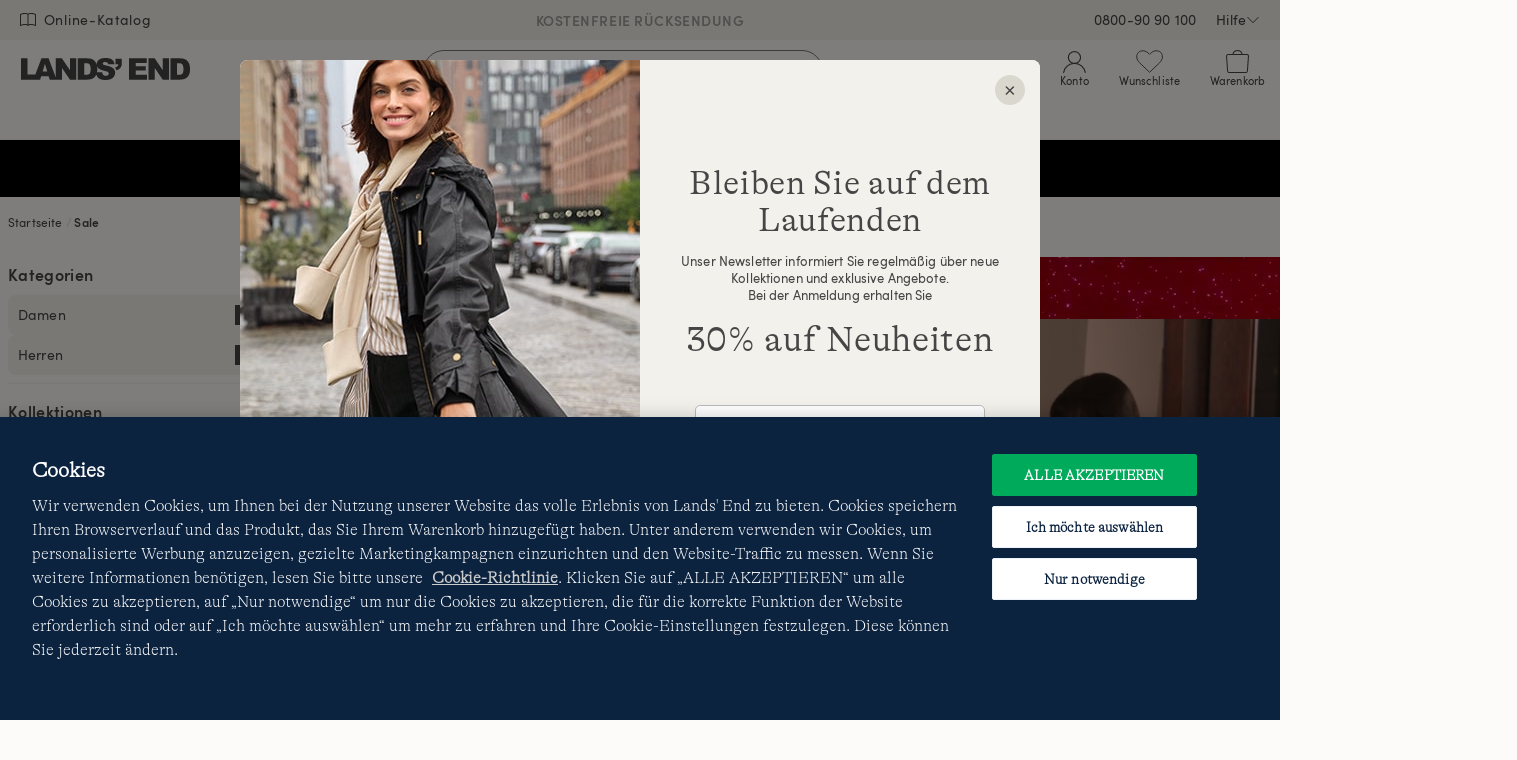

--- FILE ---
content_type: text/html;charset=UTF-8
request_url: https://www.landsend.de/de_AT/Sale/ix-Tab_8?isTopLevel=true
body_size: 47589
content:
    















<!DOCTYPE html>
<html lang="de-at">
<head>


    
        <link rel="dns-prefetch" href="//s7.landsend.at"/>
    

<link rel="dns-prefetch preconnect" href="//cdn.yotta.com/"/>
<link rel="dns-prefetch" href="//qoe-1.yottaa.net/"/>
<link rel="dns-prefetch preconnect" href="//assets.adobedtm.com/"/>
<link rel="dns-prefetch preconnect" href="//use.fontawesome.com/"/>
<link rel="dns-prefetch" href="//apps.bazaarvoice.com/" />
<link rel="dns-prefetch" href="//js.braintreegateway.com/" />
<link rel="dns-prefetch preconnect" href="//fonts.googleapis.com/" />
<link rel="dns-prefetch" href="//themes.googleusercontent.com" />
<link rel="dns-prefetch preconnect" href="//cdn.cquotient.com/" />
<link rel="dns-prefetch" href="//truefitcorp.com/">

<!--[if gt IE 9]><!-->
<script>//common/scripts.isml</script>




    <script defer src="/on/demandware.static/Sites-LandsEndGermany-Site/-/de_AT/v1768975212134/js/main.min.js"></script>


    <script defer src="/on/demandware.static/Sites-LandsEndGermany-Site/-/de_AT/v1768975212134/js/search.min.js"  ></script>

    <script defer src="/on/demandware.static/Sites-LandsEndGermany-Site/-/de_AT/v1768975212134/lib/jquery.cycle2/jquery.cycle2.min.js"  ></script>

    <script defer src="/on/demandware.static/Sites-LandsEndGermany-Site/-/de_AT/v1768975212134/lib/jquery.cycle2/jquery.cycle2.carousel.min.js"  ></script>

    <script defer src="/on/demandware.static/Sites-LandsEndGermany-Site/-/de_AT/v1768975212134/lib/jquery.cycle2/jquery.cycle2.swipe.min.js"  ></script>

    <script defer src="/on/demandware.static/Sites-LandsEndGermany-Site/-/de_AT/v1768975212134/lib/jquery-ui/jquery-ui.min.js"  ></script>

    <script defer src="https://js.braintreegateway.com/web/3.76.4/js/client.min.js"  ></script>

    <script defer src="https://js.braintreegateway.com/web/3.76.4/js/data-collector.min.js"  ></script>

    <script defer src="https://js.braintreegateway.com/web/3.76.4/js/paypal.min.js"  ></script>

    <script defer src="https://js.braintreegateway.com/web/3.76.4/js/paypal-checkout.min.js"  ></script>

    <script defer src="/on/demandware.static/Sites-LandsEndGermany-Site/-/de_AT/v1768975212134/js/int_braintree.min.js"  ></script>


<!--<![endif]-->


<meta charset=UTF-8>
<meta http-equiv="x-ua-compatible" content="ie=edge">
<meta name="viewport" content="width=device-width, initial-scale=1, maximum-scale=1, minimum-scale=1">



    <title>Shoppen im Lands&#x27; End Outlet: Sale-Angebote entdecken | Lands&#x27; End</title>

<meta name="description" content=""/>
<meta name="keywords" content="Lands' End"/>


<meta name="msvalidate.01" content="7CBDC4C1CDC169D08EBF1F75F8C6A98C" />


<meta name="format-detection" content="telephone=no"/>






    
		
			
		
    



	<link rel="canonical" href="https://www.landsend.at/de_AT/Sale/ix-Tab_8?isTopLevel=true"/>



	



	<meta name="robots" content="noindex, nofollow">




    <link rel="stylesheet" href="/on/demandware.static/Sites-LandsEndGermany-Site/-/de_AT/v1768975212134/css/main.min.css" />


    <link rel="stylesheet" href="/on/demandware.static/Sites-LandsEndGermany-Site/-/de_AT/v1768975212134/css/productMerchandisingPage.min.css"  />

    <link rel="stylesheet" href="/on/demandware.static/Sites-LandsEndGermany-Site/-/de_AT/v1768975212134/lib/jquery-ui/jquery-ui.min.css"  />

    <link rel="stylesheet" href="/on/demandware.static/Sites-LandsEndGermany-Site/-/de_AT/v1768975212134/css/braintree.min.css"  />












    <script type="yo/sequence/defer/0"  data-yo-src="https://apps.bazaarvoice.com/deployments/lands_end/landsend_de/production/de_DE/bv.js"></script>







	
		<!--OneTrust Cookies Consent Notice start--><script src="https://cdn.cookielaw.org/scripttemplates/otSDKStub.js" data-document-language="true" type="text/javascript" charset="UTF-8" data-domain-script="ba771965-963b-4f7f-a077-0a97230c4157"></script><script>function OptanonWrapper(){function getCookie(name){var value=";"+document.cookie;var parts=value.split("; "+name+"=");if(parts.length==2)return parts.pop().split(";").shift()}function getAdobeJson(){var adobeCategories={};for(var key in adobe.OptInCategories){adobeCategories[key]=adobe.OptInCategories[key];adobeCategories[key]=adobe.optIn.isApproved(adobe.OptInCategories[key])}return adobeCategories}function setAdobe(){for(var key in adobe.OptInCategories){if(OptanonActiveGroups.indexOf(',C0001,')!==-1&&(key=="ANALYTICS"||key=="ECID"||key=="AAM"||key=="TARGET")){adobe.optIn.approve(adobe.OptInCategories[key],false)}}return getAdobeJson()}setAdobe();var OABCcookieName="OptanonAlertBoxClosed";var bannerAcceptBtn=document.getElementById("onetrust-accept-btn-handler");var OABCcookie=getCookie(OABCcookieName);if(!OABCcookie&&bannerAcceptBtn){bannerAcceptBtn.addEventListener('click',function(){console.log("Allowed all via Banner");})}if(!OABCcookie){window.addEventListener('OneTrustPCLoaded',function(){var pcAllowAllBtn=document.getElementById("accept-recommended-btn-handler");if(pcAllowAllBtn){var isHandlerBinded=pcAllowAllBtn.hasAttribute('data-le-onlick-binded');if(!isHandlerBinded){pcAllowAllBtn.addEventListener("click",function(){});pcAllowAllBtn.setAttribute('data-le-onlick-binded',"")}}var pcSaveBtn=document.querySelector("button.save-preference-btn-handler.onetrust-close-btn-handler");if(pcSaveBtn){var isHandlerBinded=pcSaveBtn.hasAttribute('data-le-onlick-binded');if(!isHandlerBinded){pcSaveBtn.addEventListener("click",function(){});pcSaveBtn.setAttribute('data-le-onlick-binded',"")}}})}}</script><!--OneTrust Cookies Consent Notice end-->
	





	<script src="//assets.adobedtm.com/abcb93869904/c023ee2bcf76/launch-8d69626bf21b.min.js"></script>



<script>
	var yottaaEnabled = "true";
</script>

	
		<script src="https://cdn.yottaa.com/rapid.min.js"></script>  <script>Yo.configure('https://qoe-1.yottaa.net/api/v1/configure.rapid.js?key=2SPO89fUZ4LbKg');</script>
	




<link href="/on/demandware.static/Sites-LandsEndGermany-Site/-/default/dwe2dad03e/images/favicon.ico" rel="shortcut icon" />


<link rel="apple-touch-icon" href="/on/demandware.static/Sites-LandsEndGermany-Site/-/default/dwa5dadfe7/images/touch-icon.png">
<link rel="apple-touch-icon" sizes="152x152" href="/on/demandware.static/Sites-LandsEndGermany-Site/-/default/dw7acea577/images/touch-icon-152x152.png">
<link rel="apple-touch-icon" sizes="167x167" href="/on/demandware.static/Sites-LandsEndGermany-Site/-/default/dw59ffd906/images/touch-icon-167x167.png">
<link rel="apple-touch-icon" sizes="180x180" href="/on/demandware.static/Sites-LandsEndGermany-Site/-/default/dwbfa1d827/images/touch-icon-180x180.png">
<link rel="icon" sizes="192x192" href="/on/demandware.static/Sites-LandsEndGermany-Site/-/default/dw7e8de4c6/images/touch-icon-192x192.png">
<meta name="msapplication-square310x310logo" content="/on/demandware.static/Sites-LandsEndGermany-Site/-/default/dw7c618812/images/touch-icon-310x310.png">








	<meta name="facebook-domain-verification" content="xbqybxs6wwztqbz1y5a07rz2uccbny" />
	
    	<meta name="google-site-verification" content="GIfjviYF3FbNmtOlX6VbEfwWHjvQyiMhCDnsCX2Ai50" />
    




    





<script>
    window.digitalData = {};
</script>

<script type="text/javascript">//<!--
/* <![CDATA[ (head-active_data.js) */
var dw = (window.dw || {});
dw.ac = {
    _analytics: null,
    _events: [],
    _category: "",
    _searchData: "",
    _anact: "",
    _anact_nohit_tag: "",
    _analytics_enabled: "true",
    _timeZone: "Europe/Berlin",
    _capture: function(configs) {
        if (Object.prototype.toString.call(configs) === "[object Array]") {
            configs.forEach(captureObject);
            return;
        }
        dw.ac._events.push(configs);
    },
	capture: function() { 
		dw.ac._capture(arguments);
		// send to CQ as well:
		if (window.CQuotient) {
			window.CQuotient.trackEventsFromAC(arguments);
		}
	},
    EV_PRD_SEARCHHIT: "searchhit",
    EV_PRD_DETAIL: "detail",
    EV_PRD_RECOMMENDATION: "recommendation",
    EV_PRD_SETPRODUCT: "setproduct",
    applyContext: function(context) {
        if (typeof context === "object" && context.hasOwnProperty("category")) {
        	dw.ac._category = context.category;
        }
        if (typeof context === "object" && context.hasOwnProperty("searchData")) {
        	dw.ac._searchData = context.searchData;
        }
    },
    setDWAnalytics: function(analytics) {
        dw.ac._analytics = analytics;
    },
    eventsIsEmpty: function() {
        return 0 == dw.ac._events.length;
    }
};
/* ]]> */
// -->
</script>
<script type="text/javascript">//<!--
/* <![CDATA[ (head-cquotient.js) */
var CQuotient = window.CQuotient = {};
CQuotient.clientId = 'aafb-LandsEndGermany';
CQuotient.realm = 'AAFB';
CQuotient.siteId = 'LandsEndGermany';
CQuotient.instanceType = 'prd';
CQuotient.locale = 'de_AT';
CQuotient.fbPixelId = '310573409392060';
CQuotient.activities = [];
CQuotient.cqcid='';
CQuotient.cquid='';
CQuotient.cqeid='';
CQuotient.cqlid='';
CQuotient.apiHost='api.cquotient.com';
/* Turn this on to test against Staging Einstein */
/* CQuotient.useTest= true; */
CQuotient.useTest = ('true' === 'false');
CQuotient.initFromCookies = function () {
	var ca = document.cookie.split(';');
	for(var i=0;i < ca.length;i++) {
	  var c = ca[i];
	  while (c.charAt(0)==' ') c = c.substring(1,c.length);
	  if (c.indexOf('cqcid=') == 0) {
		CQuotient.cqcid=c.substring('cqcid='.length,c.length);
	  } else if (c.indexOf('cquid=') == 0) {
		  var value = c.substring('cquid='.length,c.length);
		  if (value) {
		  	var split_value = value.split("|", 3);
		  	if (split_value.length > 0) {
			  CQuotient.cquid=split_value[0];
		  	}
		  	if (split_value.length > 1) {
			  CQuotient.cqeid=split_value[1];
		  	}
		  	if (split_value.length > 2) {
			  CQuotient.cqlid=split_value[2];
		  	}
		  }
	  }
	}
}
CQuotient.getCQCookieId = function () {
	if(window.CQuotient.cqcid == '')
		window.CQuotient.initFromCookies();
	return window.CQuotient.cqcid;
};
CQuotient.getCQUserId = function () {
	if(window.CQuotient.cquid == '')
		window.CQuotient.initFromCookies();
	return window.CQuotient.cquid;
};
CQuotient.getCQHashedEmail = function () {
	if(window.CQuotient.cqeid == '')
		window.CQuotient.initFromCookies();
	return window.CQuotient.cqeid;
};
CQuotient.getCQHashedLogin = function () {
	if(window.CQuotient.cqlid == '')
		window.CQuotient.initFromCookies();
	return window.CQuotient.cqlid;
};
CQuotient.trackEventsFromAC = function (/* Object or Array */ events) {
try {
	if (Object.prototype.toString.call(events) === "[object Array]") {
		events.forEach(_trackASingleCQEvent);
	} else {
		CQuotient._trackASingleCQEvent(events);
	}
} catch(err) {}
};
CQuotient._trackASingleCQEvent = function ( /* Object */ event) {
	if (event && event.id) {
		if (event.type === dw.ac.EV_PRD_DETAIL) {
			CQuotient.trackViewProduct( {id:'', alt_id: event.id, type: 'raw_sku'} );
		} // not handling the other dw.ac.* events currently
	}
};
CQuotient.trackViewProduct = function(/* Object */ cqParamData){
	var cq_params = {};
	cq_params.cookieId = CQuotient.getCQCookieId();
	cq_params.userId = CQuotient.getCQUserId();
	cq_params.emailId = CQuotient.getCQHashedEmail();
	cq_params.loginId = CQuotient.getCQHashedLogin();
	cq_params.product = cqParamData.product;
	cq_params.realm = cqParamData.realm;
	cq_params.siteId = cqParamData.siteId;
	cq_params.instanceType = cqParamData.instanceType;
	cq_params.locale = CQuotient.locale;
	
	if(CQuotient.sendActivity) {
		CQuotient.sendActivity(CQuotient.clientId, 'viewProduct', cq_params);
	} else {
		CQuotient.activities.push({activityType: 'viewProduct', parameters: cq_params});
	}
};
/* ]]> */
// -->
</script>






</head>
<body>



<div id="le-page" class="page" data-action="Search-Show" data-querystring="cgid=Tab_8&amp;isTopLevel=true" >
<header id="le-page-header">
<a href="#maincontent" class="sr-only sr-only-focusable">Direkt zum Inhalt</a>
<a href="#primary-nav" class="sr-only sr-only-focusable">Direkt zur Navigation</a>
<a href="#le-search-input" class="sr-only sr-only-focusable">Direkt zur Suche</a>














	 


	

<div class="html-slot-container">


<!-- vip pop-up -->
<style>
.coupon-bl9c #promo-modal .le-modal-body {
    background-image: url("https://www.landsend.de/on/demandware.static/-/Sites/default/dw6116583d/images/vip/debl9c-min.png");
    background-size: cover;
    background-position: center;
    background-repeat: no-repeat;
    min-height: 400px;
}

.coupon-bl9c #promo-modal .le-modal-body > *,
#promo-modal .le-modal-footer {
    display: none;
}

@media (max-width: 767px) { 
  .coupon-bl9c #promo-modal .le-modal-body {
    min-height: 280px;
    background-size: contain;
    margin: 1em 0;
  }

}
</style>

<script>
(function () {
    let vip_params = new URLSearchParams(window.location.search);

    if (vip_params.get('coupon') === 'BL9C') {
        document.documentElement.classList.add('coupon-bl9c');
    }
})();
</script>

<!-- left nav buster on top level pages -->
 <style>
    #le-page[data-querystring*="isTopLevel=true"] .clp-left-column,
    #le-page[data-querystring*="isTopLevel=true"] .clp-landing-frame:has(#le-breadcrumb) {
    display: none;
    }
 </style>


<!-- searchterm filter hide -->
<style>
#pmp-desktop-filtering:has([data-pmp-df-url*="news"]),
#pmp-fas-block:has(option[value*="news"]) {
    display: none !important;
}
</style>



<!-- black friday mobile nav-->
<style>
@media (min-width: 992px) and (max-width: 1040px) {
  #Tab_6 {
    display: none!important;
  }
}
</style>


<!-- ██████████████ harris tweed name change & hide pmp calllout ██████████████  -->
<style>
/* #Tab_33 {
  font-size: 0!important; 

#Tab_33::before {
  content: "Lulu Guinness";
  font-size: 14px;
  line-height: 1em;
} */
</style>




<!-- ██████████████ Multibuy badging ██████████████ -->
<style>
/*
a.pmp-card-image-link.bm-pmp-card-image-link[href*="P_44275"]::before,
a.pmp-card-image-link.bm-pmp-card-image-link[href*="P_25640"]::before,
a.pmp-card-image-link.bm-pmp-card-image-link[href*="P_44276"]::before,
a.pmp-card-image-link.bm-pmp-card-image-link[href*="P_24673"]::before,
a.pmp-card-image-link.bm-pmp-card-image-link[href*="P_44183"]::before,
a.pmp-card-image-link.bm-pmp-card-image-link[href*="P_40009"]::before,
a.pmp-card-image-link.bm-pmp-card-image-link[href*="P_44372"]::before,
a.pmp-card-image-link.bm-pmp-card-image-link[href*="P_41871"]::before,
a.pmp-card-image-link.bm-pmp-card-image-link[href*="P_44353"]::before,
a.pmp-card-image-link.bm-pmp-card-image-link[href*="P_26227"]::before,
a.pmp-card-image-link.bm-pmp-card-image-link[href*="P_26228"]::before,
a.pmp-card-image-link.bm-pmp-card-image-link[href*="P_44007"]::before,
a.pmp-card-image-link.bm-pmp-card-image-link[href*="P_44008"]::before,
a.pmp-card-image-link.bm-pmp-card-image-link[href*="P_20888"]::before,
a.pmp-card-image-link.bm-pmp-card-image-link[href*="P_43987"]::before,
a.pmp-card-image-link.bm-pmp-card-image-link[href*="P_44020"]::before,
a.pmp-card-image-link.bm-pmp-card-image-link[href*="P_44189"]::before,
a.pmp-card-image-link.bm-pmp-card-image-link[href*="P_44198"]::before,
a.pmp-card-image-link.bm-pmp-card-image-link[href*="P_40591"]::before,
a.pmp-card-image-link.bm-pmp-card-image-link[href*="P_43730"]::before,
a.pmp-card-image-link.bm-pmp-card-image-link[href*="P_43731"]::before,
a.pmp-card-image-link.bm-pmp-card-image-link[href*="P_35167"]::before,
a.pmp-card-image-link.bm-pmp-card-image-link[href*="P_35169"]::before,
a.pmp-card-image-link.bm-pmp-card-image-link[href*="P_9660"]::before,
a.pmp-card-image-link.bm-pmp-card-image-link[href*="P_34062"]::before,
a.pmp-card-image-link.bm-pmp-card-image-link[href*="P_9664"]::before,
a.pmp-card-image-link.bm-pmp-card-image-link[href*="P_24335"]::before,
a.pmp-card-image-link.bm-pmp-card-image-link[href*="P_24331"]::before,
a.pmp-card-image-link.bm-pmp-card-image-link[href*="P_24332"]::before,
a.pmp-card-image-link.bm-pmp-card-image-link[href*="P_34872"]::before,
a.pmp-card-image-link.bm-pmp-card-image-link[href*="P_9675"]::before,
a.pmp-card-image-link.bm-pmp-card-image-link[href*="P_39437"]::before,
a.pmp-card-image-link.bm-pmp-card-image-link[href*="P_44291"]::before,
a.pmp-card-image-link.bm-pmp-card-image-link[href*="P_44399"]::before,
a.pmp-card-image-link.bm-pmp-card-image-link[href*="P_44349"]::before,
a.pmp-card-image-link.bm-pmp-card-image-link[href*="P_44328"]::before,
a.pmp-card-image-link.bm-pmp-card-image-link[href*="P_44320"]::before,
a.pmp-card-image-link.bm-pmp-card-image-link[href*="P_44321"]::before,
a.pmp-card-image-link.bm-pmp-card-image-link[href*="P_39295"]::before,
a.pmp-card-image-link.bm-pmp-card-image-link[href*="P_44109"]::before,
a.pmp-card-image-link.bm-pmp-card-image-link[href*="P_43159"]::before,
a.pmp-card-image-link.bm-pmp-card-image-link[href*="P_42830"]::before,
a.pmp-card-image-link.bm-pmp-card-image-link[href*="P_43158"]::before,
a.pmp-card-image-link.bm-pmp-card-image-link[href*="P_39895"]::before,
a.pmp-card-image-link.bm-pmp-card-image-link[href*="P_25921"]::before,
a.pmp-card-image-link.bm-pmp-card-image-link[href*="P_26720"]::before,
a.pmp-card-image-link.bm-pmp-card-image-link[href*="P_44286"]::before,
a.pmp-card-image-link.bm-pmp-card-image-link[href*="P_43682"]::before,
a.pmp-card-image-link.bm-pmp-card-image-link[href*="P_26721"]::before,
a.pmp-card-image-link.bm-pmp-card-image-link[href*="P_44285"]::before,
a.pmp-card-image-link.bm-pmp-card-image-link[href*="P_44486"]::before {
    max-width: 100px;
    width: 18%;
    height: 100px;
    position: absolute;
    top: 2%;
    left: 2%;
    content: '';
    background-size: 100%;
    background-repeat: no-repeat;
}
*/

/* GROUP BACKGROUNDS */
/*
a.pmp-card-image-link.bm-pmp-card-image-link[href*="P_44275"]::before,
a.pmp-card-image-link.bm-pmp-card-image-link[href*="P_25640"]::before {
    background-image: url(https://www.landsend.de/on/demandware.static/-/Sites/default/dw1ae85772/_permanent-assets/promo/de_12_sparen.svg);
}

a.pmp-card-image-link.bm-pmp-card-image-link[href*="P_44276"]::before {
    background-image: url(https://www.landsend.de/on/demandware.static/-/Sites/default/dwd6c83851/_permanent-assets/promo/de_18_sparen.svg);
}

a.pmp-card-image-link.bm-pmp-card-image-link[href*="P_44183"]::before,
a.pmp-card-image-link.bm-pmp-card-image-link[href*="P_40009"]::before,
a.pmp-card-image-link.bm-pmp-card-image-link[href*="P_44372"]::before,
a.pmp-card-image-link.bm-pmp-card-image-link[href*="P_41871"]::before,
a.pmp-card-image-link.bm-pmp-card-image-link[href*="P_24673"]::before,
a.pmp-card-image-link.bm-pmp-card-image-link[href*="P_44353"]::before,
a.pmp-card-image-link.bm-pmp-card-image-link[href*="P_26227"]::before,
a.pmp-card-image-link.bm-pmp-card-image-link[href*="P_26228"]::before,
a.pmp-card-image-link.bm-pmp-card-image-link[href*="P_44007"]::before,
a.pmp-card-image-link.bm-pmp-card-image-link[href*="P_40591"]::before,
a.pmp-card-image-link.bm-pmp-card-image-link[href*="P_44008"]::before {
    background-image: url(https://www.landsend.de/on/demandware.static/-/Sites/default/dwbc805e92/_permanent-assets/promo/de_20_sparen.svg);
}

a.pmp-card-image-link.bm-pmp-card-image-link[href*="P_20888"]::before,
a.pmp-card-image-link.bm-pmp-card-image-link[href*="P_43987"]::before,
a.pmp-card-image-link.bm-pmp-card-image-link[href*="P_44020"]::before,
a.pmp-card-image-link.bm-pmp-card-image-link[href*="P_44189"]::before,
a.pmp-card-image-link.bm-pmp-card-image-link[href*="P_44198"]::before,
a.pmp-card-image-link.bm-pmp-card-image-link[href*="P_43730"]::before,
a.pmp-card-image-link.bm-pmp-card-image-link[href*="P_43731"]::before,
a.pmp-card-image-link.bm-pmp-card-image-link[href*="P_35167"]::before,
a.pmp-card-image-link.bm-pmp-card-image-link[href*="P_35169"]::before,
a.pmp-card-image-link.bm-pmp-card-image-link[href*="P_9660"]::before,
a.pmp-card-image-link.bm-pmp-card-image-link[href*="P_34062"]::before,
a.pmp-card-image-link.bm-pmp-card-image-link[href*="P_9664"]::before,
a.pmp-card-image-link.bm-pmp-card-image-link[href*="P_24335"]::before,
a.pmp-card-image-link.bm-pmp-card-image-link[href*="P_24331"]::before,
a.pmp-card-image-link.bm-pmp-card-image-link[href*="P_24332"]::before,
a.pmp-card-image-link.bm-pmp-card-image-link[href*="P_34872"]::before {
    background-image: url(https://www.landsend.de/on/demandware.static/-/Sites/default/dw58d8fd38/_permanent-assets/promo/de_15_3_sparen.svg);
}

a.pmp-card-image-link.bm-pmp-card-image-link[href*="P_9675"]::before,
a.pmp-card-image-link.bm-pmp-card-image-link[href*="P_39437"]::before,
a.pmp-card-image-link.bm-pmp-card-image-link[href*="P_44291"]::before,
a.pmp-card-image-link.bm-pmp-card-image-link[href*="P_44399"]::before,
a.pmp-card-image-link.bm-pmp-card-image-link[href*="P_44349"]::before,
a.pmp-card-image-link.bm-pmp-card-image-link[href*="P_44328"]::before,
a.pmp-card-image-link.bm-pmp-card-image-link[href*="P_44320"]::before,
a.pmp-card-image-link.bm-pmp-card-image-link[href*="P_44321"]::before,
a.pmp-card-image-link.bm-pmp-card-image-link[href*="P_39295"]::before,
a.pmp-card-image-link.bm-pmp-card-image-link[href*="P_44109"]::before,
a.pmp-card-image-link.bm-pmp-card-image-link[href*="P_43159"]::before,
a.pmp-card-image-link.bm-pmp-card-image-link[href*="P_42830"]::before,
a.pmp-card-image-link.bm-pmp-card-image-link[href*="P_43158"]::before,
a.pmp-card-image-link.bm-pmp-card-image-link[href*="P_39895"]::before,
a.pmp-card-image-link.bm-pmp-card-image-link[href*="P_25921"]::before,
a.pmp-card-image-link.bm-pmp-card-image-link[href*="P_26720"]::before,
a.pmp-card-image-link.bm-pmp-card-image-link[href*="P_44286"]::before,
a.pmp-card-image-link.bm-pmp-card-image-link[href*="P_43682"]::before,
a.pmp-card-image-link.bm-pmp-card-image-link[href*="P_26721"]::before,
a.pmp-card-image-link.bm-pmp-card-image-link[href*="P_44285"]::before,
a.pmp-card-image-link.bm-pmp-card-image-link[href*="P_44486"]::before {
    background-image: url(https://www.landsend.de/on/demandware.static/-/Sites/default/dw99126e13/_permanent-assets/promo/de_10_2_sparen.svg);
}

*/

/* mn mup */
  /* buy 2 - save 10  //////////////////////////////////////////////////////////////////////////////
    a.pmp-card-image-link.bm-pmp-card-image-link[href*="P_44410"]::before,
    a.pmp-card-image-link.bm-pmp-card-image-link[href*="P_24673"]::before,
    a.pmp-card-image-link.bm-pmp-card-image-link[href*="P_25921"]::before,
    a.pmp-card-image-link.bm-pmp-card-image-link[href*="P_44353"]::before,
    a.pmp-card-image-link.bm-pmp-card-image-link[href*="P_41422"]::before,
    a.pmp-card-image-link.bm-pmp-card-image-link[href*="P_26227"]::before,
    a.pmp-card-image-link.bm-pmp-card-image-link[href*="P_20293"]::before,
    a.pmp-card-image-link.bm-pmp-card-image-link[href*="P_43743"]::before,
    a.pmp-card-image-link.bm-pmp-card-image-link[href*="P_41036"]::before,
    a.pmp-card-image-link.bm-pmp-card-image-link[href*="P_39510"]::before,
    a.pmp-card-image-link.bm-pmp-card-image-link[href*="P_17031"]::before,
    a.pmp-card-image-link.bm-pmp-card-image-link[href*="P_32761"]::before,
    a.pmp-card-image-link.bm-pmp-card-image-link[href*="P_43340"]::before,
    a.pmp-card-image-link.bm-pmp-card-image-link[href*="P_43682"]::before,
    a.pmp-card-image-link.bm-pmp-card-image-link[href*="P_44285"]::before,
    a.pmp-card-image-link.bm-pmp-card-image-link[href*="P_44331"]::before,
    a.pmp-card-image-link.bm-pmp-card-image-link[href*="P_44311"]::before,
    a.pmp-card-image-link.bm-pmp-card-image-link[href*="P_44255"]::before,
    a.pmp-card-image-link.bm-pmp-card-image-link[href*="P_44137"]::before,
    a.pmp-card-image-link.bm-pmp-card-image-link[href*="P_44138"]::before,
    a.pmp-card-image-link.bm-pmp-card-image-link[href*="P_44260"]::before,
    a.pmp-card-image-link.bm-pmp-card-image-link[href*="P_42606"]::before{
      background-image: url(https://www.landsend.de/on/demandware.static/-/Sites/default/dw99126e13/_permanent-assets/promo/de_10_2_sparen.svg);
      max-width: 100px;
      width: 18%;
      height: 100px;
      position: absolute;
      top: 2%;
      left: 2%;
      content: '';
      background-size: 100%;
      background-repeat: no-repeat;
    }

    a.pmp-card-image-link.bm-pmp-card-image-link[href*="P_9660"]::before,
    a.pmp-card-image-link.bm-pmp-card-image-link[href*="P_24335"]::before{
      background-image: url(https://www.landsend.de/on/demandware.static/-/Sites/default/dw58d8fd38/_permanent-assets/promo/de_15_3_sparen.svg);
      max-width: 100px;
      width: 18%;
      height: 100px;
      position: absolute;
      top: 2%;
      left: 2%;
      content: '';
      background-size: 100%;
      background-repeat: no-repeat;
    }
*/
</style>




<!-- ██████████████ USP BANNER - 20251020 - prod ██████████████ -->
<link rel="preload" href="//widget.trustpilot.com/bootstrap/v5/tp.widget.bootstrap.min.js" as="script" type="text/js">
<script type="text/javascript" src="//widget.trustpilot.com/bootstrap/v5/tp.widget.bootstrap.min.js" async></script>

<script type="text/javascript">
document.addEventListener("DOMContentLoaded", function(event) {
    // time control
  let displayDuration = 4000;
  let displayTransition = 1000;

  let uspbar__htmlMob = `
    <div class="uspbar mobile" id="uspBar">
      <div class="uspbar__item uspbar__item--active">
        <p class="uspbar__shippy">
            GRATISVERSAND AB 120€ BESTELLWERT
        </p>
      </div>
      <div class="uspbar__item">
        <p class="uspbar__paypal">
          <a href="https://www.landsend.de/de_AT/Zahlungsmoeglichkeiten/co/mobile-ks-zahlungsmoeglichkeiten.html" title="Lands' End - Zahlungsmöglichkeiten">
            <img src="/on/demandware.static/-/Sites/default/_permanent-assets/logos/paypal-black.svg" class="uspbar__logo--paypal">
            Rechnungskauf und PayPal
          </a>
        </p>
      </div>
      <div class="uspbar__item">
        <a href="https://www.landsend.de/de_AT/Kostenfreie-Ruecksendung/co/mobile-ks-ruecksendung.html" title="Lands' End - Rücksendung">Kostenfreie Rücksendung</a>
      </div>
      <!-- TrustBox widget - Micro Star -->
      <div id="uspTrustpilotMobile" class="trustpilot-widget uspbar__item fader"
      data-locale="de-DE"
      data-template-id="5419b732fbfb950b10de65e5"
      data-businessunit-id="47783f500000640005020dc2"
      data-style-height="24px"
      data-style-width="100%"
      data-theme="light"
      data-font-family="Roboto"
      data-text-color="#454545">
        <a href="https://de.trustpilot.com/review/www.landsend.de" target="_blank" rel="noopener" title="Lands' End - Trustpilot">Trustpilot</a>
      </div>
      <!-- End TrustBox widget -->
    </div>`;


  let uspbar__htmlDesk = `
    <div class="uspbar desktop" id="uspBar">
      <div class="uspbar__item uspbar__item--active">
        <p class="uspbar__shippy">
            GRATISVERSAND AB 120€ BESTELLWERT
        </p>
      </div>
      <div class="uspbar__item">
        <p class="uspbar__paypal">
          <a href="https://www.landsend.de/de_AT/Zahlungsmoeglichkeiten/co/mobile-ks-zahlungsmoeglichkeiten.html" title="Lands' End - Zahlungsmöglichkeiten">
            <img src="https://www.landsend.de/on/demandware.static/-/Sites/default/dw77feb0f9/_permanent-assets/logos/paypal-black.svg" class="uspbar__logo--paypal">
            Rechnungskauf und PayPal
          </a>
        </p>
      </div>
      <div class="uspbar__item">
        <a href="https://www.landsend.de/de_AT/Kostenfreie-Ruecksendung/co/mobile-ks-ruecksendung.html" title="Lands' End - Rücksendung">Kostenfreie Rücksendung</a></div>
      <!-- TrustBox widget - Micro Star -->
      <div id="uspTrustpilotDesktop"
      class="trustpilot-widget uspbar__item fader"
      data-locale="de-DE"
      data-template-id="5419b732fbfb950b10de65e5"
      data-businessunit-id="47783f500000640005020dc2"
      data-style-height="24px"
      data-style-width="100%"
      data-font-family="Roboto"
      data-text-color="#454545"
      data-theme="light">
        <a href="https://de.trustpilot.com/review/www.landsend.de" target="_blank" rel="noopener" title="Lands' End - Trustpilot">Trustpilot</a>
      </div>
      <!-- End TrustBox widget -->
    </div>`;

  let uspbar__css = `
      <style>
       #le-promo-banner-place {
         background:#f3f1eb;
         min-width: 320px;
       }
      .uspbar.desktop{
        display: none;
      }
      .uspbar.mobile{
        display: flex;
        justify-content: center;
        margin: 0 auto;
        height: 40px;
      }
      .uspbar__item{
        color: #454545;
        font-size: 14px;
        text-align:center;
        text-transform: uppercase;
        display: block;
        line-height: 35px;
        position: absolute !important;
        width: 100%;
        height: 40px;
        background: #F3F1EB;
        opacity: 0;
        transition: ${ displayTransition * 2 }ms;
        z-index: 888;
        min-width: 320px;
        pointer-events: none;
      }
      .uspbar__item a{
        font-family: "Sofia-Pro-Semibold", sans-serif;
        width: 100%;
        height: 100%;
        color: #454545;
        text-decoration:none;
        display: inline-block;
        margin: 0;
        padding: 0 8px;
        vertical-align: middle;
        line-height: 40px;
        margin-top: -1px;
        letter-spacing: 0.04em;
      }
      .uspbar__item.fader{
        /*animation: 4.7s linear 0.42s infinite alternate fade*/
      }
      #uspTrustpilotMobile {
        padding-top: 11px;
      }
      .uspbar__paypal{
        display: inline-block;
        margin: 0;
        padding: 0 8px;
        vertical-align: middle;
        line-height: 40px;
        margin-top: -1px;
        letter-spacing: 0.04em;
      }
      .uspbar__logo--paypal{
        width: 16px;
        vertical-align: middle;
        margin-top: -5px;
        margin-right: 8px;
      }
      .uspbar__item--active{
        opacity: 1;
        transition: ${ displayTransition * 2 }ms;
        z-index: 999;
        pointer-events: all;
      }
      p.uspbar__shippy {
        line-height: 1.2;
        margin: 0;
        padding-top: 13px;
        font-family: "Sofia-Pro-Semibold", sans-serif;
      }

      @media(min-width: 992px){
        .uspbar.mobile{
          display: none;
        }
        .uspbar.desktop {
          display: inline-block;
          margin: auto;
          height: 40px;
          text-align: center;
          width: 60%;
          position: absolute;
          transform: translate(-50%,0);
          left: 50%;
          background: #F3F1EB;
          min-width: 450px;
        }
        #uspTrustpilotDesktop{
          background: #F3F1EB;
          padding-top: 11px;
        }
        .uspbar__item{
          background: transparent;
          color: #454545;
          padding-top: 6px;
          pointer-events: none;
        }
        .uspbar__item a{
          width: 100%;
          height: 100%;
          color: #454545;
          line-height: 25px;
          text-decoration:none;
        }
        .uspbar__paypal{
          display: inline-block;
          margin: 0;
          padding: 8px 8px 0 8px;
          vertical-align: middle;
          line-height: 40px;
          margin-top: -20px;
          letter-spacing: 0.04em;
        }
        p.uspbar__shippy {
          line-height: 1.2;
          margin: 0;
          padding-top: 6px;
          font-family: "Sofia-Pro-Semibold", sans-serif;
        }
        .uspbar__item--active.uspbar__item--active{
          pointer-events: all;
        }
      }
    </style>
  `;
  // content insertion
  document.querySelector('head').insertAdjacentHTML('beforeend',uspbar__css);
  document.querySelectorAll('#le-header-info-banner')[0].insertAdjacentHTML('afterbegin', uspbar__htmlDesk );
  document.querySelectorAll('#le-promo-banner-place')[0].insertAdjacentHTML('afterbegin', uspbar__htmlMob );
  let uspTrustboxDesktop = document.getElementById('uspTrustpilotDesktop');
  let uspTrustboxMobile = document.getElementById('uspTrustpilotMobile');
  document.getElementById('uspTrustpilotDesktop').addEventListener("DOMContentLoaded", function(event) { window.Trustpilot.loadFromElement(uspTrustboxDesktop) });
  document.getElementById('uspTrustpilotMobile').addEventListener("DOMContentLoaded", function(event) { window.Trustpilot.loadFromElement(uspTrustboxMobile) });

  // document.getElementById('uspTrustpilotDesktop').ready(function(){ window.Trustpilot.loadFromElement(uspTrustboxDesktop) });
  // document.getElementById('uspTrustpilotMobile').ready(function(){ window.Trustpilot.loadFromElement(uspTrustboxMobile) });


  // fixed elements
  let bannerChildren = document.querySelectorAll('.uspbar.desktop')[0].children;
  let bannerChildrenLength = bannerChildren.length;
  let bannerChildrenLast = bannerChildren[bannerChildren.length - 1 ];

  let mob_bannerChildren = document.querySelectorAll('.uspbar.mobile')[0].children;
  let mob_bannerChildrenLength = mob_bannerChildren.length;
  let mob_bannerChildrenLast = mob_bannerChildren[bannerChildren.length - 1 ];

  // dynamic elements
  let bannerChildActive = document.querySelectorAll('.uspbar.desktop .uspbar__item--active')[0];
  let bannerChildNextToActive = bannerChildActive.nextElementSibling;

  let mob_bannerChildActive = document.querySelectorAll('.uspbar.desktop .uspbar__item--active')[0];
  let mob_bannerChildNextToActive = mob_bannerChildActive.nextElementSibling;
  // logic & execution
  setInterval(function(){
    bannerChildActive.classList.remove('uspbar__item--active');
    bannerChildNextToActive.classList.add('uspbar__item--active');
    bannerChildActive = document.querySelectorAll('.uspbar.desktop .uspbar__item--active')[0];

    mob_bannerChildActive.classList.remove('uspbar__item--active');
    mob_bannerChildNextToActive.classList.add('uspbar__item--active');
    mob_bannerChildActive = document.querySelectorAll('.uspbar.mobile .uspbar__item--active')[0];

    setTimeout(function(){
      document.querySelectorAll('.uspbar.desktop .uspbar__item')[0].setAttribute('style','z-index: 888');
      document.querySelectorAll('.uspbar.desktop .uspbar__item--active')[0].setAttribute('style','z-index: 999');

      document.querySelectorAll('.uspbar.mobile .uspbar__item')[0].setAttribute('style','z-index: 888');
      document.querySelectorAll('.uspbar.mobile .uspbar__item--active')[0].setAttribute('style','z-index: 999');
    },displayTransition);

    if( bannerChildrenLast.classList.contains('uspbar__item--active') ){
      bannerChildNextToActive = document.querySelectorAll('.uspbar.desktop .uspbar__item:first-child')[0];
    }else{
      bannerChildNextToActive = bannerChildActive.nextElementSibling;
    }

    if( mob_bannerChildrenLast.classList.contains('uspbar__item--active') ){
      mob_bannerChildNextToActive = document.querySelectorAll('.uspbar.mobile .uspbar__item:first-child')[0];
    }else{
      mob_bannerChildNextToActive = mob_bannerChildActive.nextElementSibling;
    }

  },displayDuration);
});

</script>




<!-- ██████████████  BUBBLE BURGER NAV  ██████████████ -->
<style>
#mobile-menu-block>ul>li.mobile-menu-top-item[aria-label="Sale"]>button::before,
#mobile-menu-block>ul>li.mobile-menu-top-item[aria-label="Damen"]>button::before,
#mobile-menu-block>ul>li.mobile-menu-top-item[aria-label="Herren"]>button::before,
#mobile-menu-block>ul>li.mobile-menu-top-item[aria-label="Kids"]>button::before,
#mobile-menu-block>ul>li.mobile-menu-top-item[aria-label="Bademode"]>button::before,
#mobile-menu-block>ul>li.mobile-menu-top-item[aria-label="Schuhe & Stiefel"]>button::before,
#mobile-menu-block>ul>li.mobile-menu-top-item[aria-label="Jacken & Mäntel"]>button::before,
#mobile-menu-block>ul>li.mobile-menu-top-item[aria-label="Weihnachten"]>button::before,
#mobile-menu-block>ul>li.mobile-menu-top-item[aria-label="Editorial"]>button::before,
#mobile-menu-block>ul>li.mobile-menu-top-item[aria-label="Neuheiten"]>button::before,
#mobile-menu-block>ul>li[aria-label="Black Friday"]>a>button::before  {
	background-size: 30px;
	display: inline-block;
	width: 30px;
	height: 30px;
	content: "";
	margin-right: 20px;
	vertical-align: middle;
mix-blend-mode: multiply;
}
#mobile-menu-block>ul>li[aria-label="Damen"]>button::before             { background-image: url('https://www.landsend.de/on/demandware.static/-/Sites/default/dw7144e954/_permanent-assets/bubble-nav-images/hp-bubble-women-small@2x.jpg'); }
#mobile-menu-block>ul>li[aria-label="Herren"]>button::before            { background-image: url('https://www.landsend.de/on/demandware.static/-/Sites/default/dw48630137/_permanent-assets/bubble-nav-images/hp-bubble-men-small@2x.jpg'); }
#mobile-menu-block>ul>li[aria-label="Kids"]>button::before              { background-image: url('https://www.landsend.de/on/demandware.static/-/Sites/default/dw53785a46/_permanent-assets/bubble-nav-images/hp-bubble-girls-small@2x.jpg'); }
#mobile-menu-block>ul>li[aria-label="Bademode"]>button::before          { background-image: url('https://www.landsend.de/on/demandware.static/-/Sites/default/dw1e4bb11d/_permanent-assets/bubble-nav-images/women-bubble-swim-small@2x.jpg'); }
#mobile-menu-block>ul>li[aria-label="Schuhe & Stiefel"]>button::before  { background-image: url('https://www.landsend.de/on/demandware.static/-/Sites/default/dw35e42161/_permanent-assets/bubble-nav-images/hp-bubble-shoes-small@2x.jpg'); }
#mobile-menu-block>ul>li[aria-label="Jacken & Mäntel"]>button::before   { background-image: url('https://www.landsend.de/on/demandware.static/-/Sites/default/dwd16400c5/_permanent-assets/bubble-nav-images/women-bubble-coats-small@2x.jpg'); }
#mobile-menu-block>ul>li[aria-label="Weihnachten"]>button::before     { background-image: url('https://www.landsend.de/on/demandware.static/-/Sites/default/dw356ca3b1/all/2020/20201027-nov/img/gift-nav-04.jpg'); }
#mobile-menu-block>ul>li[aria-label="Sale"]>button::before              { background-image: url('https://www.landsend.de/on/demandware.static/-/Sites/default/dw9f907dc0/_permanent-assets/bubble-nav-images/sale-bubble.jpg'); }
#mobile-menu-block>ul>li[aria-label="Editorial"]>button::before              { background-image: url('https://www.landsend.de/on/demandware.static/-/Sites/default/dw00c5263b/_permanent-assets/bubble-nav-images/explore-bubble.jpg'); }
#mobile-menu-block>ul>li[aria-label="Neuheiten"]>button::before              { background-image: url('https://www.landsend.de/on/demandware.static/-/Sites/default/dw4471aef0/_permanent-assets/bubble-nav-images/hp-new.jpg'); }
#mobile-menu-block>ul>li[aria-label="Black Friday"]>a>button::before              { background-image: url('https://www.landsend.de/on/demandware.static/-/Sites/default/dw054ccd55/_permanent-assets/bubble-nav-images/bf_bubble.png'); }

#mobile-menu-block>ul>li[aria-label="Black Friday"]>a{
  align-items: unset;
  background: unset;
  background-size: unset;
  border: unset;
  border-bottom: unset;
  color: unset;
  display: unset;
  font-size: unset;
  font-weight: unset;
  font-family: unset;
  letter-spacing: unset;
  text-decoration: unset;
  -moz-background-clip: unset;
  -moz-background-inline-policy: unset;
  -moz-background-origin: unset;
  padding: unset;
  height: unset;
}
</style>




<!-- ██████████████ REMOVE ZOOM ICON  ██████████████ -->
<style type="text/css">
@media screen and (min-width: 768px) {
        .s7iconeffect { display: none!important; }
}
</style>




<!-- ██████████████ LAZYLOAD UPDATE (flydown images)  ██████████████ -->
 <script src="https://www.landsend.de/on/demandware.static/-/Sites/de_AT/v1768975212134/_permanent-assets/js/lazysizes.js"></script>





<!-- ██████████████ SFRA FIX ██████████████ -->
<style>
#le-header-mobile-logo a:focus, #le-header-logo:focus, #header-main-row #le-desktop-logo-link:focus { outline:none!important; box-shadow:none!important }
</style>




<!-- ██████████████ GLOBAL FLYDOWN CSS  ██████████████ -->
<style>
ul.featured {margin-top: 12px;}
ul.featured a {display: flex; align-items: center; margin-bottom: 10px;}
.featured p  { vertical-align: top; display: inline-block;}
.featured img { border-radius: 50%; margin-right: 15px; display:inline; }
.featured a { display: inline-block; padding-bottom: 0; width: 100%; }
.collection-block img { width: 100%; border-radius: 0; }
.sub-nav span.sub-nav-header-link a { padding:0; }
.collection-block p { margin: 10px 0; }
.sub-nav-column ul { padding: 10px 0 20px 0; }
.col-border {border-right: 1px solid #dad7cf;}

.bg-color {background-color: #FDFBF9!important;}
.featured li { width: 100%;  display: block;}

ul.push-down { padding-top: 40px; }
.modalTrigger.subnavfooter { color: #FDFBF9; text-transform:initial;cursor:hover; }
.collection-block p {margin: 0 0 16px 0;}

a#Tab_11 {color: #ba1c1c !important; font-weight: bold;}
li[aria-label="Weihnachten"]>.mobile-menu-title {color: #ba1c1c !important; font-weight: bold;}
/*#sale-women a, #sale-women button, #sale-women button:after, #sale-men a, #sale-men button, #sale-men button:after {color: #ba1c1c !important;}
#sale-women button, #sale-men button {font-weight: bold;}*/
</style>




<!-- ██████████████ FLYDOWN MENU MAX-WIDTH ██████████████ -->
<style>
#primary-nav>.top-nav-item .sub-nav {background: #FDFBF9; border: none; border-top: 1px solid #454545; border-bottom: 1px solid #454545;}
#primary-nav>.top-nav-item .sub-nav .sub-nav-cols {max-width:1400px; margin: 0 auto;}
</style>




<!-- ██████████████ NEW BRAND CSS ██████████████ -->
<style>
#chat-button-block { display:none }
</style>




<!-- ██████████████ UX Center Flydown  ██████████████ -->
<style>
#primary-nav>.top-nav-item .sub-nav .sub-nav-cols{
 justify-content: center;
}
</style>




<!-- ██████████████ PDP DESCRIPTION HEADER  ██████████████ -->
<style>
#tab-description-content #description-heading { font-size: 17px; font-family: sofia-pro-semibold; }
#reviews-tab-pane [aria-label="Authentische Bewertungen "] img { height: 27px!important; }
</style>




<!-- ██████████████ TEMPORARILY REMOVE PRODUCT FILTER COUNT ██████████████ -->
<style>
.pmp-df-link-count, .pmp-df-option-count { display: none; }
.vn-name-link  { visibility:visible; display: block; }
.vn-name {font-size: 0; /* hide all text including (numbers) */}
.vn-name a {font-size: 14px; /* reset size for the link only */}
.filter-category-link .filter-category-count {display: none;}

#pmp-grid .pmp-card-rate-link { display:none; }
.pb-return-info { margin-top: 20px; }
</style>




<!-- ██████████████ PROMO CODE MODAL T&Cs FONT WEIGHT ██████████████ -->
<style>
.le-modal-body b {font-family: Sofia-Pro-Semibold;}
</style>




<!-- ██████████████ BOOTSTRAP BASE ██████████████ -->
<link href="https://www.landsend.de/on/demandware.static/-/Sites/de_AT/v1768975212134/css/le-bootstrap-base.css" rel="stylesheet" type="text/css" />




<!-- ██████████████ GLOBAL WBP STYLES ██████████████ -->
<link href="https://www.landsend.de/on/demandware.static/-/Sites/de_AT/v1768975212134/wbp/css/global-wbp-styles.css" rel="stylesheet" type="text/css" />




<!-- ██████████████ GLOBAL SEO ACCORDION ██████████████ -->
<script>
document.addEventListener("DOMContentLoaded", function () {
  var acc = document.getElementsByClassName("euAccordion");
  for (var i = 0; i < acc.length; i++) {
    acc[i].addEventListener("click", function () {
      this.classList.toggle("active");
      var panel = this.nextElementSibling;
      if (panel.style.display === "block") {
        panel.style.display = "none";
      } else {
        panel.style.display = "block";
      }
    });
  }
  //console.log("Accordion script initialized");
});
</script>




<!--  ██████████████ Free Shipping Butter Banner  ██████████████ -->
<!-- <style>
@media (min-width: 768px) {
  #le-promo-banner br{display:none;}
}
</style>
<script>

document.addEventListener("DOMContentLoaded", function() {
  // grab the placeholder
  let at_sese_container = document.getElementById('le-promo-banner-place');

  // check if URL contains "checkout"
  let isCheckoutPage = window.location.href.toLowerCase().includes("checkout");

  // only proceed if the container exists, there's no banner yet, and not on checkout
  if (at_sese_container && !document.getElementById('le-promo-banner') && !isCheckoutPage) {
    // Create the banner div
    let at_sese_banner = document.createElement('div');
    at_sese_banner.id = 'le-promo-banner';
    at_sese_banner.className = 'topbanner';
    Object.assign(at_sese_banner.style, {
      textAlign:   'center',
      backgroundColor: '#FBEFDA',
      padding:     '0.2em 0',
      cursor:      'pointer'
    });

    // Create the link inside it
    let at_sese_link = document.createElement('div');
    at_sese_link.innerHTML = 'Gratisversand ab 120€ Bestellwert. <br>Kein Code, kein Stress.';
    Object.assign(at_sese_link.style, {
      color:   '#454545',
      width:   '100%',
      display: 'block'
    });

    // Assemble and append
    at_sese_banner.appendChild(at_sese_link);
    at_sese_container.appendChild(at_sese_banner);
  }
});

</script>
 -->



<!-- ██████████████ video control z-index ██████████████ -->
<style>
#euVidControl{
z-index: 1;
}
</style>





<!-- ██████████████ Expand/collapse PMP spotlight text ██████████████ -->
<style>
.euSpotlight {
  position: relative;
  overflow: hidden;
  transition: max-height 0.3s ease;
  padding-right: 25px;
padding-left: 25px;
  cursor: default;
}

.euSpotlight:focus {
  outline: 2px solid #0078d4; /* Visible focus for accessibility */
}

.euSpotlight.has-toggle {
  cursor: pointer;
}

.euSpotlight.has-toggle:after {
  content: "\f078"; /* FontAwesome down arrow */
  font-family: "FontAwesome";
  position: absolute;
  right: 0;
  top: 10px;
}

.euSpotlight.has-toggle.expanded:after {
  content: "\f077"; /* FontAwesome up arrow */
}
</style>

<script>
document.addEventListener('DOMContentLoaded', function() {
  const spots = document.querySelectorAll('.euSpotlight');

  function initSpotlight(el) {
    const lineHeight = parseFloat(getComputedStyle(el).lineHeight) || 16;
    const maxHeight = lineHeight * 2; // Two lines
    const contentHeight = el.scrollHeight;

    // Remove previous state
    el.classList.remove('has-toggle', 'expanded');
    el.style.maxHeight = '';
    el.removeAttribute('aria-expanded');

    if (contentHeight > maxHeight) {
      el.classList.add('has-toggle');
      el.setAttribute('tabindex', '0');
      el.setAttribute('role', 'button');
      el.setAttribute('aria-expanded', 'false');
      el.style.maxHeight = maxHeight + 'px';
      el.style.overflow = 'hidden';
      el.style.cursor = 'pointer';
    } else {
      el.style.overflow = 'visible';
      el.style.cursor = 'default';
    }
  }

  function toggleExpand(element) {
    const isExpanded = element.classList.toggle('expanded');
    const contentHeight = element.scrollHeight;
    const lineHeight = parseFloat(getComputedStyle(element).lineHeight) || 16;
    const maxHeight = lineHeight * 2;
    element.style.maxHeight = isExpanded ? contentHeight + 'px' : maxHeight + 'px';
    element.setAttribute('aria-expanded', isExpanded ? 'true' : 'false');
  }

  // Initial setup
  spots.forEach(function(el) {
    initSpotlight(el);

    el.addEventListener('click', function() {
      if (el.classList.contains('has-toggle')) {
        toggleExpand(el);
      }
    });

    el.addEventListener('keydown', function(e) {
      if ((e.key === 'Enter' || e.key === ' ') && el.classList.contains('has-toggle')) {
        e.preventDefault();
        toggleExpand(el);
      }
    });
  });

  // Recalculate on resize
  window.addEventListener('resize', function() {
    spots.forEach(initSpotlight);
  });
});
</script>


</div> 
	
<div id="le-header-info-row">
    <div id="le-header-info-banner">
        
	 


	



 
	
    </div>
    <a id="le-header-phone" class="customer-service-phone" href="tel:08009090100">0800-90 90 100</a>
    <div id="le-header-help" class="top-nav-item">
        <a id="le-header-help-link" class="ut-nav-link top-nav-link" href="https://www.landsend.de/de_AT/Kundenservice/co/mobile-customer-service.html">
            Hilfe
            <le-icon le-icon-type="le-arrow-down-square-icon" aria-hidden="true"></le-icon>
            <le-icon le-icon-type="le-arrow-up-square-icon" aria-hidden="true"></le-icon>
        </a>
        <div id="le-header-help-sub" class="le-fade-out-animation">
            
            
        <!--header-helpcenter-->
<a href="https://www.landsend.de/de_AT/Unser-Service/co/mobile-ks-service.html" title="Kundenservice"><le-icon le-icon-type="le-headset-icon" aria-hidden="true"></le-icon>Kundenservice</a>
<a href="https://www.landsend.de/de_AT/ContactUs" title="Kontakt"><le-icon le-icon-type="le-telephone-icon" aria-hidden="true"></le-icon>Kontakt</a>
<a href="https://www.landsend.de/de_AT/Newsletter" title="Newsletter anfordern"><i class="fa fa-envelope-o"></i>Newsletter anfordern</a>
<a href="https://www.landsend.de/de_AT/haeufig-gestellte-Fragen/co/mobile-ks-faq.html" title="Häufig gestellte Fragen"><le-icon le-icon-type="le-question-mark-icon" aria-hidden="true"></le-icon>H&auml;ufig gestellte Fragen</a>
<a href="https://www.landsend.de/de_AT/Kostenfreie-Ruecksendung/co/mobile-ks-ruecksendung.html" title="Umtausch und Rücksendung"><le-icon le-icon-type="le-marker-icon" aria-hidden="true"></le-icon>Umtausch und Rücksendung</a>
<a class="chat-outerclass fn-customer-assistance-text-chat" href="javascript:void(0)" data-chat-id="1077" title="Chat"><i class="fa fa-comment-o fa-lg"></i> Chat</a>



        </div>
    </div>
</div>















<div id="le-header-mobile-top-row">
    <button id="mobile-menu" class="mobile-menu"
        title="Menu"
        >
        <div id="mobile-hamburger">
            <span></span>
            <span></span>
            <span></span>
        </div>
    </button>
    
        <a id="le-mobile-catalogue-link"
            href="/de_AT/E-Catalog/co/ecat.html?cm_re=ecat_link_header"
            title="Online-Katalog"
            class="le-header-main-link"
            >
            <div class="le-hml-icon">
                <svg xmlns="http://www.w3.org/2000/svg" width="23" height="23" fill="currentColor" class="bi bi-book" viewBox="0 0 16 16">
                    <path d="M1 2.828c.885-.37 2.154-.769 3.388-.893 1.33-.134 2.458.063 3.112.752v9.746c-.935-.53-2.12-.603-3.213-.493-1.18.12-2.37.461-3.287.811zm7.5-.141c.654-.689 1.782-.886 3.112-.752 1.234.124 2.503.523 3.388.893v9.923c-.918-.35-2.107-.692-3.287-.81-1.094-.111-2.278-.039-3.213.492zM8 1.783C7.015.936 5.587.81 4.287.94c-1.514.153-3.042.672-3.994 1.105A.5.5 0 0 0 0 2.5v11a.5.5 0 0 0 .707.455c.882-.4 2.303-.881 3.68-1.02 1.409-.142 2.59.087 3.223.877a.5.5 0 0 0 .78 0c.633-.79 1.814-1.019 3.222-.877 1.378.139 2.8.62 3.681 1.02A.5.5 0 0 0 16 13.5v-11a.5.5 0 0 0-.293-.455c-.952-.433-2.48-.952-3.994-1.105C10.413.809 8.985.936 8 1.783"/>
                    <script xmlns=""/>
                </svg>
            </div>
        </a>
    
    <div id="le-header-mobile-logo">
        <a id="le-mobile-logo-link" class="le-logo-link"
           href="https://www.landsend.at"
           title="Lands' End"></a>
    </div>
    <a id="le-mobile-login-link"
        href="https://www.landsend.de/de_AT/Account"
        title="Konto"
        >
        <div class="ham-dropdown-link-account"></div>
    </a>
    



<div class="le-header-wishlist-menu">
<a class="le-header-main-link"
rel="nofollow"
href="https://www.landsend.de/de_AT/MeineWunschliste?rurl=7"
title="Wunschliste"
aria-label="Wunschliste 0 Items"
>
<div class="le-hml-icon">
<div id="wishlist-image"></div>
<div class="wishlist-counter le-hml-counter" data-test="wishlist-counter"
style="display: none;"
>
0
</div>
</div>
<div class="le-hml-label">Wunschliste</div>
</a>
</div><!-- header-wishlist-menu -->

    <div id="le-header-mobile-popup-cart" data-le-hpc-refresh-url="/on/demandware.store/Sites-LandsEndGermany-Site/de_AT/Cart-MiniCartShow">
        
<a rel="nofollow" href="https://www.landsend.de/de_AT/Cart"
class="le-hpc-button"
title="Warenkorb"
aria-label="Cart 0 Items"
aria-haspopup="true">
<div class="le-header-main-link le-hpc-loader">
<div class="le-hml-icon">
<div id="popup-cart-image"></div>
<div id="popup-cart-counter" class="le-hml-counter popup-cart-counter" data-test="popup-cart-counter"
style="display: none;"
>
0
</div>
</div>
<div class="le-hml-label">Warenkorb</div>
</div>
</a>

    </div>
</div>


<div id="le-header-cloud-place">
    <div id="le-header-cloud">
        













<div id="header-main-row">
    <div id="le-header-logo">
        <a id="le-desktop-logo-link" class="le-logo-link"
           href="https://www.landsend.at"
           title="Lands' End: Qualit&auml;tskleidung f&uuml;r Damen und Herren"
           aria-label="Lands' End"></a>
    </div>

    <div id="le-main-search">
    <form id="le-search-form" role="search"
          action="/de_AT/Search"
    >
        <input id="le-search-input"
               name="q"
               placeholder="Begriff/Bestellnummer"
               onfocus="this.placeholder = ''"
               onblur="this.placeholder = 'Begriff/Bestellnummer'"
               aria-label="Begriff oder Artikelnummer suchen"
               autocomplete="off"
        />
        <button id="le-clear-button" type="button" class="le-search-button-close-icon" aria-label="Suchleiste leeren"></button>
        <button id="le-search-button" name="search-button" class="le-search-button-search-icon" aria-label="Suchbegriff best&auml;tigen"></button>
        <div id="le-suggestions"
             data-url="/on/demandware.store/Sites-LandsEndGermany-Site/de_AT/SearchServices-GetSuggestions"
             role="region"
             aria-live="polite"
             aria-atomic="true"
             aria-label="Hier werden Suchvorschl&auml;ge angezeigt"
             hidden
        >
            <le-state id="sayt-suggestions-state" le-state-active="">
                <div id="sayt-normal" role="listbox" hidden></div>
                <div id="sayt-no-result" role="listbox" hidden>
                    












<div id="sayt-no-result-message" class="le-info-box" hidden></div>
<div class="sayt-menu-panel">
    <div class="sayt-menu-group">
        <div class="sayt-menu-group-title">
            Andere Suchen
        </div>
        <div class="sayt-menu-group-links">
            
        <div class="sayt-menu-group-sub" role="option">
    <a href="https://www.landsend.de/de_AT/Damen/Jacken-Maentel/Fleecejacken/ix-14624">Fleecejacken für Damen</a>
</div>
<div class="sayt-menu-group-sub" role="option">
    <a href="https://www.landsend.de/de_AT/Herren/Jacken-Maentel/Fleecejacken/ix-14629">Fleecejacken für Herren</a>
</div>
<div class="sayt-menu-group-sub" role="option">
    <a href="https://www.landsend.de/de_AT/Damen/Supima/ix-MerchAsst_5994">Supima für Damen</a>
</div>
<div class="sayt-menu-group-sub" role="option">
    <a href="https://www.landsend.de/de_AT/Herren/Supima/ix-MerchAsst_6042">Supima für Herren</a>
</div>



        </div>
    </div>
    <div class="sayt-menu-group">
        <div class="sayt-menu-group-title">
            Kategorien
        </div>
        <div class="sayt-menu-group-links">
            
        <div class="sayt-menu-group-sub" role="option">
    <a href="https://www.landsend.de/de_AT/Herren/ix-Tab_1">Herren</a>
</div>

<div class="sayt-menu-group-sub" role="option">
    <a href="https://www.landsend.de/de_AT/Damen/ix-Tab_2">Damen</a>
</div>

<div class="sayt-menu-group-sub" role="option">
    <a href="https://www.landsend.de/de_AT/Search?cgid=MerchAsst_6071">Geschenke für Sie</a>
</div>

<div class="sayt-menu-group-sub" role="option">
    <a href="https://www.landsend.de/de_AT/Herren/Geschenke-zum-Fest/ix-MerchAsst_6074">Geschenke für Ihn</a>
</div>



        </div>
    </div>
    <div class="sayt-menu-group">
        <div class="sayt-menu-group-title">
            Hilfe
        </div>
        <div class="sayt-menu-group-links">
            
        <div class="sayt-menu-group-sub" role="option">
    <a href="https://www.landsend.de/de_AT/Unser-Service/co/mobile-ks-service.html">Kundenservice</a>
</div>

<div class="sayt-menu-group-sub" role="option">
    <a href="https://www.landsend.de/de_AT/Lieferinformationen/co/mobile-ks-lieferung.html">Lieferinformationen</a>
</div>

<div class="sayt-menu-group-sub" role="option">
    <a href="https://www.landsend.de/de_AT/Kostenfreie-Ruecksendung/co/mobile-ks-ruecksendung.html">Rücksendung</a>
</div>



        </div>
    </div>
</div>
<div class="sayt-products-panel">
    <div class="sayt-products-panel-title">
        Jetzt im Trend
    </div>
    <div class="sayt-products-panel-grid">
        

	
<!-- =============== This snippet of JavaScript handles fetching the dynamic recommendations from the remote recommendations server
and then makes a call to render the configured template with the returned recommended products: ================= -->

<script>
(function(){
// window.CQuotient is provided on the page by the Analytics code:
var cq = window.CQuotient;
var dc = window.DataCloud;
var isCQ = false;
var isDC = false;
if (cq && ('function' == typeof cq.getCQUserId)
&& ('function' == typeof cq.getCQCookieId)
&& ('function' == typeof cq.getCQHashedEmail)
&& ('function' == typeof cq.getCQHashedLogin)) {
isCQ = true;
}
if (dc && ('function' == typeof dc.getDCUserId)) {
isDC = true;
}
if (isCQ || isDC) {
var recommender = '[[&quot;products-in-all-categories&quot;]]';
var slotRecommendationType = decodeHtml('RECOMMENDATION');
// removing any leading/trailing square brackets and escaped quotes:
recommender = recommender.replace(/\[|\]|&quot;/g, '');
var separator = '|||';
var slotConfigurationUUID = '260c1185c7c05a783dc41feec9';
var contextAUID = decodeHtml('');
var contextSecondaryAUID = decodeHtml('');
var contextAltAUID = decodeHtml('');
var contextType = decodeHtml('');
var anchorsArray = [];
var contextAUIDs = contextAUID.split(separator);
var contextSecondaryAUIDs = contextSecondaryAUID.split(separator);
var contextAltAUIDs = contextAltAUID.split(separator);
var contextTypes = contextType.split(separator);
var slotName = decodeHtml('einstein-recommendations-sayt');
var slotConfigId = decodeHtml('New SAYT');
var slotConfigTemplate = decodeHtml('slots/recommendation/trendingProducts.isml');
if (contextAUIDs.length == contextSecondaryAUIDs.length) {
for (i = 0; i < contextAUIDs.length; i++) {
anchorsArray.push({
id: contextAUIDs[i],
sku: contextSecondaryAUIDs[i],
type: contextTypes[i],
alt_id: contextAltAUIDs[i]
});
}
} else {
anchorsArray = [{id: contextAUID, sku: contextSecondaryAUID, type: contextType, alt_id: contextAltAUID}];
}
var urlToCall = '/on/demandware.store/Sites-LandsEndGermany-Site/de_AT/CQRecomm-Start';
var params = null;
if (isCQ) {
params = {
userId: cq.getCQUserId(),
cookieId: cq.getCQCookieId(),
emailId: cq.getCQHashedEmail(),
loginId: cq.getCQHashedLogin(),
anchors: anchorsArray,
slotId: slotName,
slotConfigId: slotConfigId,
slotConfigTemplate: slotConfigTemplate,
ccver: '1.03'
};
}
// console.log("Recommendation Type - " + slotRecommendationType + ", Recommender Selected - " + recommender);
if (isDC && slotRecommendationType == 'DATA_CLOUD_RECOMMENDATION') {
// Set DC variables for API call
dcIndividualId = dc.getDCUserId();
dcUrl = dc.getDCPersonalizationPath();
if (dcIndividualId && dcUrl && dcIndividualId != '' && dcUrl != '') {
// console.log("Fetching CDP Recommendations");
var productRecs = {};
productRecs[recommender] = getCDPRecs(dcUrl, dcIndividualId, recommender);
cb(productRecs);
}
} else if (isCQ && slotRecommendationType != 'DATA_CLOUD_RECOMMENDATION') {
if (cq.getRecs) {
cq.getRecs(cq.clientId, recommender, params, cb);
} else {
cq.widgets = cq.widgets || [];
cq.widgets.push({
recommenderName: recommender,
parameters: params,
callback: cb
});
}
}
};
function decodeHtml(html) {
var txt = document.createElement("textarea");
txt.innerHTML = html;
return txt.value;
}
function cb(parsed) {
var arr = parsed[recommender].recs;
if (arr && 0 < arr.length) {
var filteredProductIds = '';
for (i = 0; i < arr.length; i++) {
filteredProductIds = filteredProductIds + 'pid' + i + '=' + encodeURIComponent(arr[i].id) + '&';
}
filteredProductIds = filteredProductIds.substring(0, filteredProductIds.length - 1);//to remove the trailing '&'
var formData = 'auid=' + encodeURIComponent(contextAUID)
+ '&scid=' + slotConfigurationUUID
+ '&' + filteredProductIds;
var request = new XMLHttpRequest();
request.open('POST', urlToCall, true);
request.setRequestHeader('Content-type', 'application/x-www-form-urlencoded');
request.onreadystatechange = function() {
if (this.readyState === 4) {
// Got the product data from DW, showing the products now by changing the inner HTML of the DIV:
var divId = 'cq_recomm_slot-' + slotConfigurationUUID;
document.getElementById(divId).innerHTML = this.responseText;
//find and evaluate scripts in response:
var scripts = document.getElementById(divId).getElementsByTagName('script');
if (null != scripts) {
for (var i=0;i<scripts.length;i++) {//not combining script snippets on purpose
var srcScript = document.createElement('script');
srcScript.text = scripts[i].innerHTML;
srcScript.asynch = scripts[i].asynch;
srcScript.defer = scripts[i].defer;
srcScript.type = scripts[i].type;
srcScript.charset = scripts[i].charset;
document.head.appendChild( srcScript );
document.head.removeChild( srcScript );
}
}
}
};
request.send(formData);
request = null;
}
};
})();
</script>
<!-- The DIV tag id below is unique on purpose in case there are multiple recommendation slots on the same .isml page: -->
<div id="cq_recomm_slot-260c1185c7c05a783dc41feec9"></div>
<!-- ====================== snippet ends here ======================== -->
 
	
    </div>
</div>

                </div>
            </le-state>
        </div>
        <input type="hidden" value="de_AT" name="lang">
        <input type="hidden" value="y" name="fromSearch">
        <le-tooltip id="le-search-tooltip" hidden>
            <le-icon le-icon-type="le-exclamation-triangle" aria-hidden="true"></le-icon>
            <span>Bitte geben Sie einen Suchbegriff ein</span>
        </le-tooltip>
    </form>
</div><!-- le-main-search -->


    

<script>
window.lePageData = {};
</script>

<script>
var cto_hashedemail = "";
</script>

<script>
lePageData['currentUserId'] = '';
lePageData['currentUserFirstName'] = '';
lePageData['currentUserLastName'] = '';
lePageData['currentUserPhoneNumber'] = '';
lePageData['currentUserEmail'] = '';
lePageData['isUserLoggedIn'] = false;
lePageData['registeredUser'] = false;
</script>

<input type="hidden" id="le-csrf-token" name="csrf_token" value="Q6l497OJMKMdD3qRhzM-YeW3JvImx1Zm3S0Whd2ENyscARvAyDje4s1WS56vFc8Xr-CPQzg5aXPaP702Y85GQ03iHKdnuoW9ZZi5lam37lLa7u5rcANR-9L72M04YTgnzS4tTDTf1CaugnOw6ptIvqUySMOa9DfV6ulFfGHvpZlarNwS5Qk="/>

<div id="header-account-menu">
<a id="ham-dropdown-link" class="le-header-main-link" href="https://www.landsend.de/de_AT/Account">
<div class="ham-dropdown-link-icon le-hml-icon"></div>
<div class="ham-dropdown-link-account">

Konto

</div>
</a>
<div id="ham-popup">

<div id="ham-login-text">Loggen Sie sich ein oder erstellen Sie ein Konto f&uuml;r einen schnelleren Bezahlvorgang, Einsicht in die Bestellhistorie oder zum Speichern einer Wunschliste.</div>
<a id="ham-create-account-link" rel="nofollow" href="https://www.landsend.de/on/demandware.store/Sites-LandsEndGermany-Site/de_AT/Account-StartRegister" class="le-tertiary-long-link">
    <span class="ham-link-text">Konto anlegen</span>
</a>
<a id="ham-login-link" rel="nofollow" href="https://www.landsend.de/de_AT/Account" class="le-secondary-long-link">
    <span class="ham-link-text">Anmelden</span>
</a>
<a id="ham-order-history-link" class="ham-link" rel="nofollow" href="https://www.landsend.de/de_AT/Bestellhistorie?rurl=6">
    <le-icon le-icon-type="le-clock-icon" aria-hidden="true"></le-icon>
    <span class="ham-link-text">Bestellhistorie</span>
</a>
<hr class="ham-line" />
<a id="ham-account-settings-link" class="ham-link" rel="nofollow" href="https://www.landsend.de/de_AT/KontoEinstellungen?rurl=5">
    <le-icon le-icon-type="le-gear-icon" aria-hidden="true"></le-icon>
    <span class="ham-link-text">Konto-Einstellungen</span>
</a>

    <hr class="ham-line" />
    <a id="ham-wishlist-link" class="ham-link" rel="nofollow" href="https://www.landsend.de/de_AT/MeineWunschliste?rurl=7">
        <span class="ham-link-text">Wunschliste anschauen</span>
    </a>

<!-- iscontentasset aid="Header_customerinfo_bestsellers"/ -->


</div><!-- ham-popup -->
</div><!-- user-login-menu -->


    



<div class="le-header-wishlist-menu">
<a class="le-header-main-link"
rel="nofollow"
href="https://www.landsend.de/de_AT/MeineWunschliste?rurl=7"
title="Wunschliste"
aria-label="Wunschliste 0 Items"
>
<div class="le-hml-icon">
<div id="wishlist-image"></div>
<div class="wishlist-counter le-hml-counter" data-test="wishlist-counter"
style="display: none;"
>
0
</div>
</div>
<div class="le-hml-label">Wunschliste</div>
</a>
</div><!-- header-wishlist-menu -->

    <div id="le-header-popup-cart" data-le-hpc-refresh-url="/on/demandware.store/Sites-LandsEndGermany-Site/de_AT/Cart-MiniCartShow">
        
<a rel="nofollow" href="https://www.landsend.de/de_AT/Cart"
class="le-hpc-button"
title="Warenkorb"
aria-label="Cart 0 Items"
aria-haspopup="true">
<div class="le-header-main-link le-hpc-loader">
<div class="le-hml-icon">
<div id="popup-cart-image"></div>
<div id="popup-cart-counter" class="le-hml-counter popup-cart-counter" data-test="popup-cart-counter"
style="display: none;"
>
0
</div>
</div>
<div class="le-hml-label">Warenkorb</div>
</div>
</a>

        <div id="le-hpc-popover" hidden></div>
    </div>

</div>

        <div id="le-desktop-menu">
            













<ul id="primary-nav" class="top-nav" role="menu" tabindex="-1">
    
        
            
            
                <li class="tab-nav-item top-nav-item mobile-nav-more" flydown-menu-state role="presentation">
                    <a href="/de_AT/Damen/ix-Tab_2?isTopLevel=true" id="Tab_2" class="top-nav-link" role="button" aria-haspopup="true" aria-expanded="false" tabindex="0">
                        
                            Damen
                        
                    </a>
                    
                    <div data-desktop-menu-sub-navigation class="desktop-menu-sub-navigation">
                        <div class="desktop-menu-sub-navigation-wrapper">
                            
        <div class="sub-nav">
<div class="sub-nav-cols"><!-- COLUMN 1 -->
<div class="sub-nav-column sub-nav-column-category ">
<div><!-- ███████████Lands' End Zusammenarbeit ██████████████████████ --><span class="sub-nav-header-link mobile-nav-more-link fn-nav-more-link" style="font-weight: bold">Lands' End Kollektionen</span>
<ul>
	<li><a href="https://www.landsend.de/de_AT/Damen/Leicht-Baumwollmodal/ix-MerchAsst_6030" rel="nofollow">Baumwollmodal</a></li>
	<li><a href="https://www.landsend.de/de_AT/Damen/Buegelleichtes/ix-MerchAsst_6017" rel="nofollow">Bügelleichtes</a></li>
	<li><a href="https://www.landsend.de/de_AT/Damen/Drifter/ix-MerchAsst_6012" rel="nofollow">Drifter™</a></li>
	<li><a href="https://www.landsend.de/de_AT/Damen/Featherfree/ix-MerchAsst_6023" rel="nofollow">FeatherFree™</a></li>
	<li><a href="https://www.landsend.de/de_AT/Damen/Kaschmir/ix-MerchAsst_5416" title="Kaschmir">Kaschmir</a></li>
	<li><a href="https://www.landsend.de/de_AT/Damen/Merino/ix-MerchAsst_5999" rel="nofollow">Merino</a></li>
	<li><a href="https://www.landsend.de/de_AT/Damen/Serious-Sweats/ix-MerchAsst_6000" rel="nofollow">Serious Sweats™</a></li>
	<li><a href="https://www.landsend.de/de_AT/Damen/Starfish/ix-MerchAsst_6011" rel="nofollow">Starfish™</a></li>
	<li><a href="https://www.landsend.de/de_AT/Damen/Supima/ix-MerchAsst_5994" rel="nofollow">Supima®</a></li>
	<li><a href="https://www.landsend.de/de_AT/Damen/Wanderweight/ix-MerchAsst_6005" rel="nofollow">Wanderweight®</a></li>
	<li><a href="https://www.landsend.de/de_AT/Damen/Lulu-Guinness/ix-MerchAsst_6097" rel="nofollow">Lulu Guinness</a></li>
	<li><a href="https://www.landsend.de/de_AT/Damen/Harris-Tweed/ix-MerchAsst_6078" rel="nofollow">Harris Tweed</a></li>

</ul>
<!-- ██████████ WOMEN SHOP BY ██████████ --> <span class="sub-nav-header-link mobile-nav-more-link fn-nav-more-link" style="font-weight: bold">Nach Gr&ouml;&szlig;e Shoppen</span>

<ul>
	<li><a href="https://www.landsend.de/de_AT/Damen/ix-Tab_2/Petite" rel="nofollow" title="Petite-Größen">Petite-Gr&ouml;&szlig;en</a></li>
	<li><a href="https://www.landsend.de/de_AT/Damen/ix-Tab_2/Tall" rel="nofollow" title="Tall-Größen">Tall-Gr&ouml;&szlig;en</a></li>
	<li><a href="https://www.landsend.de/de_AT/Damen/ix-Tab_2/Plusgroessen" rel="nofollow" title="Plus-Größen">Plus-Gr&ouml;&szlig;en</a></li>
</ul>
</div>
</div>
<!-- ██████████ WOMEN CAT 1 ██████████ -->

<div class="sub-nav-column sub-nav-column-category">
<div><span class="sub-nav-header-link mobile-nav-more-link fn-nav-more-link" style="font-weight: bold">Damen</span>

<ul>
	<li style="font-weight: bold;"><a href="https://www.landsend.de/de_AT/Damen/ix-Tab_2" title="Alles shoppen">Alles shoppen</a></li>
	<li style="font-weight: bold;"><a href="https://www.landsend.de/de_AT/Damen/Neuheiten/ix-MerchAsst_5495" title="Neuheiten">Neuheiten</a></li>
	<li><a href="https://www.landsend.de/de_AT/Damen/ix-Tab_2/Sale?cm_re=uk_fly_wmn_02" style="font-weight:bold; color: #ba1c1c ">Sale <span style="color:#ba1c1c">- bald ausverkauft!</span></a></li>
	<li><a href="https://www.landsend.de/de_AT/Damen/Bademode/ix-11089" title="Bademode">Bademode</a></li>
	<li><a href="https://www.landsend.de/de_AT/Damen/Blusen-Hemden/ix-11084" title="Blusen &amp; Hemden">Blusen &amp; Hemden</a></li>
	<li><a href="https://www.landsend.de/de_AT/Damen/Jacken-Maentel/Fleecejacken/ix-14624" title="Fleecejacken">Fleecejacken</a></li>
	<li><a href="https://www.landsend.de/de_AT/Damen/Hosen/ix-11085" title="Hosen">Hosen</a></li>
	<li><a href="https://www.landsend.de/de_AT/Damen/Jacken-Maentel/ix-11081" title="Jacken &amp; Mäntel">Jacken & Mäntel</a></li>
	<li><a href="https://www.landsend.de/de_AT/Damen/Hosen/Jeans/ix-11108" title="Jeans">Jeans</a></li>
	<li><a href="https://www.landsend.de/de_AT/Damen/Kleider-Roecke/ix-11086" title="Kleider &amp; Röcke">Kleider &amp; R&ouml;cke</a></li>
	<li><a href="https://www.landsend.de/de_AT/Damen/Loungewear/ix-MerchAsst_5293" title="Loungewear">Loungewear</a></li>
	<li><a href="https://www.landsend.de/de_AT/Damen/Nachtwaesche/ix-11087" title="Nachtwäsche">Nachtw&auml;sche </a></li>
	<li><a href="https://www.landsend.de/de_AT/Damen/Pullover-Strickjacken/ix-11082" title="Pullover &amp; Strickjacken">Pullover &amp; Strickjacken</a></li>
	<li><a href="https://www.landsend.de/de_AT/Damen/Shirts-Tops/ix-11083" title="Shirts &amp; Tops">Shirts &amp; Tops </a></li>
	<li><a href="https://www.landsend.de/de_AT/Damen/Hosen/Shorts-Bermudas/ix-14535" title="Shorts &amp; Bermudas">Shorts &amp; Bermudas</a></li>
</ul>
</div>
</div>
<!-- ██████████ WOMEN ACCESSORIES ██████████ -->

<div class="sub-nav-column sub-nav-column-category">
<div>
<ul class="push-down">
	<li style="font-weight: bold;"><a href="https://www.landsend.de/de_AT/Damen/Accessoires/ix-11091" title="Alles shoppen Accessoires">Alles shoppen Accessoires</a></li>
	<li><a href="https://www.landsend.de/de_AT/Damen/Accessoires/Handschuhe/ix-11140" title="Handschuhe ">Handschuhe </a></li>
	<li><a href="https://www.landsend.de/de_AT/Damen/Accessoires/Huete-Muetzen/ix-11142" title="Hüte & Mützen">Hüte & Mützen</a></li>
	<li><a href="https://www.landsend.de/de_AT/Damen/Accessoires/Schals/ix-11141" title="Schals">Schals</a></li>
	<li><a href="https://www.landsend.de/de_AT/Damen/Accessoires/Schmuck/ix-11139" title="Schmuck">Schmuck</a></li>
	<li><a href="https://www.landsend.de/de_AT/Damen/Accessoires/Socken/ix-13907" title="Socken ">Socken </a></li>
	<!--<li><a href="https://www.landsend.de/de_AT/Damen/Accessoires/Sonnenbrillen/ix-17949" title="Sonnenbrillen ">Sonnenbrillen </a></li>--!>
	<li><a href="https://www.landsend.de/de_AT/Damen/Taschen/ix-12954" title="Taschen">Taschen</a></li>

<ul>
	<li style="font-weight: bold;"><a href="https://www.landsend.de/de_AT/Damen/Schuhe-Stiefel/ix-11090" title="Alles shoppen Schuhe">Alles shoppen Schuhe</a></li>
	<li><a href="https://www.landsend.de/de_AT/Damen/Schuhe-Stiefel/Stiefel/ix-11137" title="Stiefel">Stiefel</a></li>
	<li><a href="https://www.landsend.de/de_AT/Damen/Schuhe-Stiefel/Schuhe/ix-11132" title="Schuhe">Schuhe </a></li>
	<li><a href="https://www.landsend.de/de_AT/Damen/Schuhe-Stiefel/Turnschuhe/ix-11133" title="Turnschuhe">Turnschuhe </a></li>
	<li><a href="https://www.landsend.de/de_AT/Damen/Schuhe-Stiefel/Hausschuhe/ix-11138" title="Hausschuhe">Hausschuhe </a></li>
</ul>

<ul>
	<li><a href="https://www.landsend.de/de_AT/Damen/Wohnen/ix-11092" title="Wohnen ">Wohnen</a></li>
	<!--<li><a href="https://www.landsend.de/de_AT/Damen/ix-Tab_2/Sale" title="Sale">Sale</a></li>--!>
</ul>
</div>
</div>

<!-- TRENDING -->

<div class="sub-nav-column sub-nav-column-category"><span class="sub-nav-header-link mobile-nav-more-link fn-nav-more-link" style="font-weight:bold;"> Im Trend </span>

<ul>
	<li><a href="https://www.landsend.de/de_AT/Damen/Valentinstag-Kollektion/ix-MerchAsst_6109"><span style="color: #029356">Neu!</span> Alles Liebe von Lands' End</a></li>
	<li><a href="https://www.landsend.de/de_AT/Damen/Winter-Lagenlooks/ix-MerchAsst_5954">Winter-Lagenlooks</a></li>
	<li><a href="https://www.landsend.de/de_AT/Damen/Jacken-Maentel/Wintermaentel/ix-11094">Wintermäntel  <span style="color:#ba1c1c">- bald ausverkauft!</span></a></li>
	<li><a href="https://www.landsend.de/de_AT/Damen/Cord-Kollektion/ix-MerchAsst_6083">Cord-Kollektion</a></li>
	<li><a href="https://www.landsend.de/de_AT/Damen/Denim/ix-MerchAsst_5780">Denim Kollektion</a></li>
	<li><a href="https://www.landsend.de/de_AT/Damen/Lands-End-Klassiker/ix-MerchAsst_5951">Lands‘ End Klassiker</a></li>
	<li><a href="https://www.landsend.de/de_AT/Damen/Zeitlose-Streifen/ix-MerchAsst_5965">Zeitlose Streifen</a></li>
	<li><a href="https://www.landsend.de/de_AT/Damen/Urlaubs-Kollektion/ix-MerchAsst_5858">Urlaubs-Kollektion</a></li>
</ul>
</div>

<!-- ██████████ WOMEN COLLECTIONS ██████████ -->

    <div class="sub-nav-column-double">
            <div class="sub-nav-column sub-nav-column-category">
                <div>
                    <!-- ███████████ COLLECTIONS ██████████████████████ -->
                    <span class="sub-nav-header-link mobile-nav-more-link fn-nav-more-link" style="font-weight: Bold">
                        Jetzt aktuell
                    </span>
                    <!--ul class="push-down"-->
                    <ul>

                        <li class="collection-block">
                            <a href="https://www.landsend.de/de_AT/Damen/Neuheiten/ix-MerchAsst_5495?cm_re=de_fly_wmn_02" rel="nofollow" title="Neuheiten">
                                <img alt="Neuheiten" loading="lazy" src="https://www.landsend.de/on/demandware.static/-/Sites-LandsEndGermany-Library/default/dw4d9fbe41/images/flydown/1_NEW_ARRIVALS.jpg"  />
                                <p>Neuheiten &gt;</p>
                            </a>
                            </li>

                            <li class="collection-block">
                            <a href="https://www.landsend.de/de_AT/Damen/Winter-Lagenlooks/ix-MerchAsst_5954?cm_re=de_fly_wmn_02" rel="nofollow" title="Winter-Lagenlooks">
                                <img alt="Winter-Lagenlooks" loading="lazy" src="https://www.landsend.de/on/demandware.static/-/Sites-LandsEndGermany-Library/default/dwe832259a/images/flydown/1_Winter_Layering.jpg"  />
                                <p>Winter-Lagenlooks ></p>
                            </a>
                        </li>

                    </ul>
                </div>
            </div>

            <div class="sub-nav-column sub-nav-column-category">
                <div><span class="sub-nav-header-link mobile-nav-more-link fn-nav-more-link">&nbsp;</span>

                    <ul>
                        <li class="collection-block">
                            <a href="https://www.landsend.de/de_AT/Damen/ix-Tab_2/Sale" rel="nofollow" title="Biz zu 60% sparen">
                                <img alt="Biz zu 60% sparen" loading="lazy" src="https://www.landsend.de/on/demandware.static/-/Sites-LandsEndGermany-Library/default/dwdb8f614a/images/flydown/1_WESE_DE.jpg"  />
                                <p>Biz zu 60% sparen &gt;</p>
                          </a>
                        </li>


                        <li class="collection-block">
                          <a href="https://www.landsend.de/de_AT/E-Catalog/co/ecat.html?cm_re=de_fly_wmn_04" rel="nofollow" title="Online-Katalog">
                            <img alt="Online-Katalog" loading="lazy" src="https://www.landsend.de/on/demandware.static/-/Sites-LandsEndGermany-Library/default/dwc77711e9/images/flydown/1_Jan_Cat_DE.jpg"  />
                            <p>Online-Katalog ></p>
                          </a>
                        </li>

                    </ul>
                </div>
            </div>
        </div>
</div>
</div>



                        </div>
                    </div>
                </li>
            
        
            
            
                <li class="tab-nav-item top-nav-item mobile-nav-more" flydown-menu-state role="presentation">
                    <a href="/de_AT/Herren/ix-Tab_1?isTopLevel=true" id="Tab_1" class="top-nav-link" role="button" aria-haspopup="true" aria-expanded="false" tabindex="0">
                        
                            Herren
                        
                    </a>
                    
                    <div data-desktop-menu-sub-navigation class="desktop-menu-sub-navigation">
                        <div class="desktop-menu-sub-navigation-wrapper">
                            
        <div class="sub-nav">
    <div class="sub-nav-cols">	  
    <div class="sub-nav-column sub-nav-column-category">
     <!-- ███████████ EDITS ██████████████████████ -->	 
							
<div><span class="sub-nav-header-link mobile-nav-more-link fn-nav-more-link" style="font-weight: bold">Lands' End Kollektionen</span>
	<ul>
            <li><a href="https://www.landsend.de/de_AT/Herren/Buegelleichte-Produkte/ix-MerchAsst_6055" rel="nofollow">Bügelleichte Produkte</a></li>
            <li><a href="https://www.landsend.de/de_AT/Herren/Hosen/Chinohosen/ix-11173" rel="nofollow">Chinohosen</a></li>
	    <li><a href="https://www.landsend.de/de_AT/Herren/Die-Jeans-Kollektion/ix-MerchAsst_5979" rel="nofollow">Denim</a></li>
            <li><a href="https://www.landsend.de/de_AT/Herren/Drifter/ix-MerchAsst_6054" rel="nofollow">Drifter™</a></li>
            <li><a href="https://www.landsend.de/de_AT/Herren/Flanell-Kollektion/ix-MerchAsst_6034" rel="nofollow">Flanell</a></li>
            <li><a href="https://www.landsend.de/de_AT/Herren/Kaschmir/ix-MerchAsst_5415" rel="nofollow">Kaschmir </a></li>
            <li><a href="https://www.landsend.de/de_AT/Herren/Merino/ix-MerchAsst_6043" rel="nofollow">Merino</a></li>
           <li><a href="https://www.landsend.de/de_AT/Herren/Serious-Sweats/ix-MerchAsst_6146" rel="nofollow">Serious Sweats™</a></li>
           <li><a href="https://www.landsend.de/de_AT/Herren/Squall/ix-MerchAsst_6049" rel="nofollow">Squall®</a></li>
            <li><a href="https://www.landsend.de/de_AT/Herren/Super-T/ix-MerchAsst_6060" rel="nofollow">Super-T™</a></li>
            <li><a href="https://www.landsend.de/de_AT/Herren/Supima/ix-MerchAsst_6042" rel="nofollow">Supima®</a></li>
           <li><a href="https://www.landsend.de/de_AT/Herren/Wanderweight/ix-MerchAsst_6048" rel="nofollow">Wanderweight®</a></li>
	</ul>
</div>

<!-- ███████████ SHOP BY SIZE ██████████████████████ -->

<div><span class="sub-nav-header-link mobile-nav-more-link fn-nav-more-link" style="font-weight: bold">Nach Grö&szlig;e Shoppen</span>
          <ul>
          <li><a href="https://www.landsend.de/de_AT/Herren/ix-Tab_1/Normal" title="Normal-Größen" rel="nofollow">Normal-Größen</a></li>
          <li><a href="https://www.landsend.de/de_AT/Herren/ix-Tab_1/Tall" title="Tall-Größen" rel="nofollow">Tall-Größen</a></li>
        </ul>
    </div>
    </div>
  
<!-- ███████████ CATEGORIES COL 1 ██████████████████████ -->
    
<div class="sub-nav-column sub-nav-column-category">
    <div><span class="sub-nav-header-link mobile-nav-more-link fn-nav-more-link" style="font-weight: bold">Herren</span>
        <ul>
	                <li><a href="https://www.landsend.de/de_AT/Herren/ix-Tab_1" style="font-weight: bold" title="Alles Shoppen">Alles Shoppen</a></li>
			<li><a href="https://www.landsend.de/de_AT/Herren/Neu/ix-MerchAsst_5497" style="font-weight: bold" title="Neuheiten">Neuheiten</a></li>
	                <li><a href="https://www.landsend.de/de_AT/Herren/ix-Tab_1/Sale" style="font-weight: bold" title="Alles Shoppen">Sale<span style="color: #ba1c1c"> - Bald ausverkauft!</span></a></li>
			<li><a href="https://www.landsend.de/de_AT/Herren/Jacken-Maentel/ix-11149" title="Jacken & Mäntel">Jacken &amp; Mäntel</a></li>
			<li><a href="https://www.landsend.de/de_AT/Herren/Jacken-Maentel/Fleecejacken/ix-14629" title="Fleecejacken">Fleecejacken</a></li>
			<li><a href="https://www.landsend.de/de_AT/Herren/Pullover-Strickjacken/ix-11150" title="Pullover & Strickjacken">Pullover &amp; Strickjacken</a></li>
			<li><a href="https://www.landsend.de/de_AT/Herren/Shirts/ix-11151" title="Shirts">Shirts</a></li>
			<li><a href="https://www.landsend.de/de_AT/Herren/Hemden/ix-11152" title="Hemden">Hemden</a></li> 
			<li><a href="https://www.landsend.de/de_AT/Herren/Hosen/ix-11153" title="Hosen">Hosen</a></li> 
			<li><a href="https://www.landsend.de/de_AT/Herren/Hosen/Jeans/ix-11172" title="Jeans">Jeans</a></li>   
			<li><a href="https://www.landsend.de/de_AT/Herren/Nachtwaesche/ix-11154" title="Nachtwäsche">Nachtwäsche</a></li>  
			<li><a href="https://www.landsend.de/de_AT/Herren/Bademode/ix-11156" title="Bademode">Bademode</a></li>	  
			<li><a href="https://www.landsend.de/de_AT/Herren/Unterwaesche/ix-17806" title="Unterwäsche">Unterwäsche</a></li>	    
        </ul>
    </div>
    </div>
  
<!-- ███████████ CATEGORIES COL 2 ██████████████████████ -->
<div class="sub-nav-column sub-nav-column-category">
<div>
<ul class="push-down">
	<li><a href="https://www.landsend.de/de_AT/Herren/Schuhe-Stiefel/ix-11157" style="font-weight: bold">Alles Shoppen Schuhe &amp; Stiefel</a></li>
	<li><a href="https://www.landsend.de/de_AT/Herren/Schuhe-Stiefel/Hausschuhe/ix-11191" title="Hausschuhe">Hausschuhe</a></li>
	<li><a href="https://www.landsend.de/de_AT/Herren/Schuhe-Stiefel/Schuhe/ix-11185" title="Schuhe">Schuhe</a></li>
	<li><a href="https://www.landsend.de/de_AT/Herren/Schuhe-Stiefel/Stiefel/ix-11190" title="Stiefel">Stiefel</a></li>
	<li><a href="https://www.landsend.de/de_AT/Herren/Schuhe-Stiefel/Turnschuhe/ix-16084" title="Turnschuhe">Turnschuhe</a></li>


<ul>
        <li><a href="https://www.landsend.de/de_AT/Herren/Accessoires/ix-11158" style="font-weight: bold">Alles Shoppen Accessoires</a></li>	
	<li><a href="https://www.landsend.de/de_AT/Herren/Accessoires/Taschen-Rucksaecke/ix-11200" title="Taschen">Taschen</a></li>
	<li><a href="https://www.landsend.de/de_AT/Herren/Accessoires/Muetzen-Caps-/ix-11197" title="Mützen &amp; Caps">Mützen &amp; Caps</a></li>
	<li><a href="https://www.landsend.de/de_AT/Herren/Accessoires/Handschuhe/ix-11196" title="Handschuhe">Handschuhe</a></li>
	<li><a href="https://www.landsend.de/de_AT/Herren/Accessoires/Guertel/ix-11198" title="Gürtel">Gürtel</a></li>
</ul>
</div>
</div>

 <!-- ███████████ Trending ██████████████████████ -->
<div class="sub-nav-column sub-nav-column-category">
<div>
                    <span class="sub-nav-header-link mobile-nav-more-link fn-nav-more-link" style="font-weight: Bold"> Im Trend</span>
<ul>
	   <li><a href="https://www.landsend.de/de_AT/Herren/Neu/ix-MerchAsst_5497" style="font-weight: bold" title="Neuheiten">Neuheiten</a></li>
            <li><a href="https://www.landsend.de/de_AT/Herren/Wool-Touch-Strickmode/ix-MerchAsst_6103" rel="nofollow"><span style="color: #029356">Neu!</span> Wool Touch Kollektion</a></li>
	    <li><a href="https://www.landsend.de/de_AT/Herren/Die-Jeans-Kollektion/ix-MerchAsst_5979" rel="nofollow">Denim</a></li>
            <li><a href="https://www.landsend.de/de_AT/Herren/Drifter/ix-MerchAsst_6054" rel="nofollow">Drifter</a></li>
            <li><a href="https://www.landsend.de/de_AT/Herren/Flanell-Kollektion/ix-MerchAsst_6034" rel="nofollow">Flanell</a></li>
            <li><a href="https://www.landsend.de/de_AT/Herren/Kaschmir/ix-MerchAsst_5415" rel="nofollow">Kaschmir </a></li>
            <li><a href="https://www.landsend.de/de_AT/Herren/Merino/ix-MerchAsst_6043" rel="nofollow">Merino</a></li>
           <li><a href="https://www.landsend.de/de_AT/Herren/Jacken-Maentel/Wintermaentel/ix-11159" rel="nofollow">Wintermäntel<span style="color: #ba1c1c"> - Bald ausverkauft!</span></a></li>
            <li><a href="https://www.landsend.de/de_AT/Herren/Wintersonne-Kollektion/ix-MerchAsst_5861" rel="nofollow">Wintersonne-Kollektion</a></li>
            <li><a href="https://www.landsend.de/de_AT/Herren/Valentinstag-Kollektion/ix-MerchAsst_6106" rel="nofollow"><span style="color: #029356">Neu!</span> Alles Liebe von Lands' End</a></li>
</ul>
</div>
</div>

<!-- begin wrapper for the last 2 columns -->
        <div class="sub-nav-column-double">
            <div class="sub-nav-column sub-nav-column-category">
                <div>
                    <!-- ███████████ COLLECTIONS ██████████████████████ -->
                    <span class="sub-nav-header-link mobile-nav-more-link fn-nav-more-link" style="font-weight: Bold"> Jetzt aktuell </span>
                    <!--ul class="push-down"-->
                    <ul>
                        <li class="collection-block">
                          <a href="https://www.landsend.de/de_AT/Herren/Neu/ix-MerchAsst_5497?prefn1=prefv1&amp;cm_re=de_fly_men_01" rel="nofollow" title="Neuheiten für Herren">
                            <img alt="Neuheiten für Herren" loading="lazy" src="https://www.landsend.de/on/demandware.static/-/Sites-LandsEndGermany-Library/default/dwe069b495/images/flydown/Mens_Jan_New.jpg"  />
                            <p>Neuheiten für Herren&gt;</p>
                            </a>
                            </li>

                             <li class="collection-block">
                            <a href="https://www.landsend.de/de_AT/Herren/ix-Tab_1/Sale?cm_re=de_fly_men_02" rel="nofollow" title="Bis zu 60% sparen">
                                <img alt="Bis zu 60% sparen auf Herrenmode" loading="lazy" src="https://www.landsend.de/on/demandware.static/-/Sites-LandsEndGermany-Library/default/dw9c49ead2/images/flydown/Mens_Jan_DE_WESE.jpg"  />
                                <p>Bis zu <span style="color: #ba1c1c">60% </span>sparen &gt;</p>
                            </a>
                        </li>
                    </ul>
                </div>
            </div>

            <div class="sub-nav-column sub-nav-column-category">
                <div><span class="sub-nav-header-link mobile-nav-more-link fn-nav-more-link">&nbsp;</span>

                    <ul>

                        <li class="collection-block">
                          <a href="https://www.landsend.de/de_AT/Herren/Shirts/ix-11151?prefn1=prefv1&amp;cm_re=de_fly_men_03" rel="nofollow" title="Shirts für Herren">
                            <img alt="Shirts für Herren" loading="lazy" src="https://www.landsend.de/on/demandware.static/-/Sites-LandsEndGermany-Library/default/dwedc93916/images/flydown/Mens_Jan_Tops.jpg"  />
                            <p>Shirts für Herren &gt;</p>

                        <li class="collection-block">
                          <a href="https://www.landsend.de/de_AT/E-Catalog/co/ecat.html?cm_re=de_fly_men_04" rel="nofollow" title="Online-Katalog - Sale">
                            <img alt="Online-Katalog" loading="lazy" src="https://www.landsend.de/on/demandware.static/-/Sites-LandsEndGermany-Library/default/dw5bae140e/images/flydown/Mens_Jan_Ecat.jpg"  />
                            <p>Online-Katalog &gt;</p>
                          </a>
                        </li>

                    </ul>
                </div>
            </div>
        </div>
	</div>



                        </div>
                    </div>
                </li>
            
        
            
            
                <li class="tab-nav-item top-nav-item mobile-nav-more" flydown-menu-state role="presentation">
                    <a href="/de_AT/Schuhe-Stiefel/ix-Tab_9?isTopLevel=true" id="Tab_9" class="top-nav-link" role="button" aria-haspopup="true" aria-expanded="false" tabindex="0">
                        
                            Schuhe &amp; Stiefel
                        
                    </a>
                    
                    <div data-desktop-menu-sub-navigation class="desktop-menu-sub-navigation">
                        <div class="desktop-menu-sub-navigation-wrapper">
                            
        <div class="sub-nav">
  <div class="sub-nav-cols">
<!-- ███████████ EDITS ██████████████████████ -->
<div class="sub-nav-column sub-nav-column-category">
<div><span class="sub-nav-header-link mobile-nav-more-link fn-nav-more-link" style="font-weight: bold">Lands' End Kollektionen</span>
<ul>
	<li><a href="https://www.landsend.de/de_AT/Search?q=news22" rel="nofollow">Aufgeschäumte Innensohle</a></li>
	<li><a href="https://www.landsend.de/de_AT/Search?q=news21" rel="nofollow">Schlupfschuhe</a></li>
	<li><a href="https://www.landsend.de/de_AT/Search?q=news19" rel="nofollow">Spazierschuhe</a></li>
	<li><a href="https://www.landsend.de/de_AT/Search?q=news16" rel="nofollow">Lederschuhe</a></li>
	<li><a href="https://www.landsend.de/de_AT/Search?q=news18" rel="nofollow">Velourslederschuhe</a></li>
	<li><a href="https://www.landsend.de/de_AT/Search?q=news20" rel="nofollow">Elegante Schuhe</a></li>
</ul>
</div>
</div>
    <!-- ██████████ SHOES CAT WOMEN ██████████ -->
    <div class="sub-nav-column sub-nav-column-category">
      <div>
        <span class="sub-nav-header-link mobile-nav-more-link fn-nav-more-link" style="font-weight: bold">Damen</span>
        <ul>
          <li><a href="https://www.landsend.de/de_AT/Damen/Schuhe-Stiefel/ix-11090" style="font-weight: bold" title="Alles Shoppen">Alles Shoppen</a></li>
          <li><a href="https://www.landsend.de/de_AT/Damen/Schuhe-Stiefel/Schuhe/ix-11132" title="Schuhe">Schuhe</a></li>
          <li><a href="https://www.landsend.de/de_AT/Damen/Schuhe-Stiefel/Sandalen/ix-11135" title="Sandalen">Sandalen</a></li>
          <li><a href="https://www.landsend.de/de_AT/Damen/Schuhe-Stiefel/Hausschuhe/ix-11138" title="Hausschuhe">Hausschuhe</a></li>
          <li><a href="https://www.landsend.de/de_AT/Damen/Schuhe-Stiefel/Stiefel/ix-11137" title="Stiefel">Stiefel</a></li>
          <li><a href="https://www.landsend.de/de_AT/Damen/Schuhe-Stiefel/Turnschuhe/ix-11133" title="Turnschuhe">Turnschuhe</a></li>
          <li><a href="https://www.landsend.de/de_AT/Damen/Schuhe-Stiefel/ix-11090/Sale" style="font-weight: bold" title="Sale"><span style="color: #ba1c1c"> Sale</span></a></li>
        </ul>
      </div>
    </div>

    <!-- ██████████ SHOES CAT MEN ██████████ -->
    <div class="sub-nav-column sub-nav-column-category">
      <div>
        <span class="sub-nav-header-link mobile-nav-more-link fn-nav-more-link" style="font-weight: bold"> Herren </span>
        <ul>
          <li><a href="https://www.landsend.de/de_AT/Herren/Schuhe-Stiefel/ix-11157" style="font-weight: bold" title="Alles Shoppen">Alles Shoppen</a></li>
          <li><a href="https://www.landsend.de/de_AT/Herren/Schuhe-Stiefel/Schuhe/ix-11185" title="Schuhe">Schuhe</a></li>
          <li><a href="https://www.landsend.de/de_AT/Herren/Schuhe-Stiefel/Stiefel/ix-11190" title="Stiefel">Stiefel</a></li>
          <li><a href="https://www.landsend.de/de_AT/Herren/Schuhe-Stiefel/Hausschuhe/ix-11191" title="Haussschuhe">Hausschuhe</a></li>
          <li><a href="https://www.landsend.de/de_AT/Herren/Schuhe-Stiefel/Sandalen/ix-11189" title="Sandalen">Sandalen</a></li>
          <li><a href="https://www.landsend.de/de_AT/Herren/Schuhe-Stiefel/ix-11157/Sale" style="font-weight: bold" title="Sale"><span style="color: #ba1c1c"> Sale</span></a></li>
        </ul>
      </div>
    </div>

    <!-- ██████████ SHOES COLLECTIONS ██████████ -->
    <div class="sub-nav-column-double">
      <div class="sub-nav-column sub-nav-column-category">
        <div>
          <span class="sub-nav-header-link mobile-nav-more-link fn-nav-more-link" style="font-weight: bold" >Kollektionen</span>
          <ul class="push-down">
            <li class="collection-block">
              <a href="https://www.landsend.de/de_AT/Damen/Neuheiten/Schuhe-Stiefel/ix-11090_5495?cm_re=de_fly_shoes_01" title="Neuheiten für Damen" rel="nofollow">
                <img src="https://www.landsend.de/on/demandware.static/-/Sites-LandsEndGermany-Library/default/dw4684c62f/images/flydown/FTW/FTW_Jan_New_WMNs.jpg" loading="lazy" alt="Neuheiten für Damen" />
                <p>Neuheiten für Damen&nbsp;&gt;</p>
              </a>
            </li>
            <li class="collection-block">
              <a href="https://www.landsend.de/de_AT/Damen/Schuhe-Stiefel/ix-11090?cm_re=de_fly_shoes_02" title="Für Sie" rel="nofollow">
                <img src="https://www.landsend.de/on/demandware.static/-/Sites-LandsEndGermany-Library/default/dw7e4e22cd/images/flydown/FTW/FTW_Jan_WMNs.jpg" loading="lazy" alt="Für Sie" />
                <p> Für Sie&nbsp;&gt;</p>
              </a>
            </li>
          </ul>
        </div>
      </div>
      <div class="sub-nav-column sub-nav-column-category">
        <div>
          <span class="sub-nav-header-link mobile-nav-more-link fn-nav-more-link">&nbsp;</span>
          <ul class="push-down">
            <li class="collection-block">
              <a href="https://www.landsend.de/de_AT/Herren/Schuhe-Stiefel/ix-11157?cm_re=de_fly_shoes_03" title="Für Ihn" rel="nofollow">
                <img src="https://www.landsend.de/on/demandware.static/-/Sites-LandsEndGermany-Library/default/dwf70caff6/images/flydown/FTW/FTW_Jan_MNs.jpg" loading="lazy" alt="Für Ihn" />
                <p>Für Ihn&nbsp;&gt;</p>
              </a>
            </li>
            <li class="collection-block">
              <a href="https://www.landsend.de/de_AT/Herren/Schuhe-Stiefel/ix-11157/AktuelleKollektion?cm_re=de_fly_shoes_04" title="Neuheiten für Herren" rel="nofollow">
                <img src="https://www.landsend.de/on/demandware.static/-/Sites-LandsEndGermany-Library/default/dw801d22fd/images/flydown/FTW/FTW_Jan_New_MNs.jpg" loading="lazy" alt="Neuheiten für Herren" />
                <p>Neuheiten für Herren&nbsp;&gt;</p>
              </a>
            </li>
          </ul>
        </div>
      </div>
    </div>

  </div>
</div>



                        </div>
                    </div>
                </li>
            
        
            
            
                <li class="tab-nav-item top-nav-item mobile-nav-more" flydown-menu-state role="presentation">
                    <a href="/de_AT/Jacken-Maentel/ix-Tab_7?isTopLevel=true" id="Tab_7" class="top-nav-link" role="button" aria-haspopup="true" aria-expanded="false" tabindex="0">
                        
                            Jacken &amp; M&auml;ntel
                        
                    </a>
                    
                    <div data-desktop-menu-sub-navigation class="desktop-menu-sub-navigation">
                        <div class="desktop-menu-sub-navigation-wrapper">
                            
        <div class="sub-nav">
<div class="sub-nav-cols"><!-- ███████████ FRANCHISES ██████████████████████ -->
<div class="sub-nav-column sub-nav-column-category">
<div><span class="sub-nav-header-link mobile-nav-more-link fn-nav-more-link" style="font-weight: bold">Kollektionen für Damen</span>
<ul>
	<li><a href="https://www.landsend.de/de_AT/Damen/Wanderweight/ix-MerchAsst_6005" rel="nofollow">Wanderweight</a></li>
	<li><a href="https://www.landsend.de/de_AT/Damen/Squall/ix-MerchAsst_6006" rel="nofollow">Squall</a></li>
	<li><a href="https://www.landsend.de/de_AT/Damen/Daunen/ix-MerchAsst_6028" rel="nofollow">Daunen</a></li>
	<li><a href="https://www.landsend.de/de_AT/Damen/Featherfree/ix-MerchAsst_6023" rel="nofollow">Featherfree</a></li>
	<li><a href="https://www.landsend.de/de_AT/Damen/Jacken-Maentel/Fleecejacken/ix-14624" rel="nofollow">Fleece</a></li>
</ul>

<span class="sub-nav-header-link mobile-nav-more-link fn-nav-more-link" style="font-weight: bold">Kollektionen für Herren</span>
<ul>
	<li><a href="https://www.landsend.de/de_AT/Herren/Wanderweight/ix-MerchAsst_6048" rel="nofollow">Wanderweight</a></li>
	<li><a href="https://www.landsend.de/de_AT/Herren/Squall/ix-MerchAsst_6049" rel="nofollow">Squall</a></li>
	<li><a href="https://www.landsend.de/de_AT/Herren/Jacken-Maentel/Stepp--Daunenjacken/ix-14627" rel="nofollow">Daunen</a></li>
	<li><a href="https://www.landsend.de/de_AT/Herren/Jacken-Maentel/Fleecejacken/ix-14629" rel="nofollow">Fleece</a></li>
</ul>
<!-- ███████████ SHOP BY SIZE ██████████████████████ --> 
      <ul class="push-down">
<span class="sub-nav-header-link mobile-nav-more-link fn-nav-more-link" style="font-weight: bold">Nach Grösse Shoppen</span>
            <li><a href="https://www.landsend.de/de_AT/Damen/Jacken-Maentel/ix-11081/Normal" title="Damen Normal-Größen" rel="nofollow">Damen Normal-Größen</a></li>
            <li><a href="https://www.landsend.de/de_AT/Damen/Jacken-Maentel/ix-11081/Plusgroessen" title="Damen Plus-Größen" rel="nofollow">Damen Plus-Größen</a></li>
            <li><a href="https://www.landsend.de/de_AT/Damen/Jacken-Maentel/ix-11081/Petite" title="Damen Petite-Größen" rel="nofollow">Damen Petite-Größen</a></li>
</ul>
</div>
</div>
  
      <!-- ██████████ COATS CAT WOMEN ██████████ -->
      <div class="sub-nav-column sub-nav-column-category">
        <div>
          <span class="sub-nav-header-link mobile-nav-more-link fn-nav-more-link" style="font-weight: bold">Damen</span>
          <ul>
              <li><a href="https://www.landsend.de/de_AT/Damen/Jacken-Maentel/ix-11081" style="font-weight: bold" title="Alles Shoppen">Alles Shoppen</a></li>
              <li><a href="https://www.landsend.de/de_AT/Damen/Jacken-Maentel/Wintermaentel/ix-11094" title="Wintermantel">Wintermantel</a></li>
              <li><a href="https://www.landsend.de/de_AT/Damen/Jacken-Maentel/Stepp--Daunenjacken/ix-14622" title="Steppjacken">Stepp- & Daunenjacken</a></li>
              <li><a href="https://www.landsend.de/de_AT/Damen/Jacken-Maentel/Fleecejacken/ix-14624" title="Fleece">Fleece</a></li>
              <li><a href="https://www.landsend.de/de_AT/Damen/Jacken-Maentel/Regenjacken/ix-14623" title="Regenjacken">Regenjacken</a></li>
              <li><a href="https://www.landsend.de/de_AT/Damen/Jacken-Maentel/Jacken/ix-11095" title="Jacken">Jacken</a></li>
              <li><a href="https://www.landsend.de/de_AT/Damen/Jacken-Maentel/Westen/ix-11096" title="Westen">Westen</a></li>
              <li><a href="https://www.landsend.de/de_AT/Damen/Jacken-Maentel/ix-11081/Sale" title="Sale"<span style="color: #ba1c1c"> Sale</span></a></li>
          </ul>
        </div>
      </div>
  
      <!-- ██████████ COATS CAT MEN ██████████ -->
      <div class="sub-nav-column sub-nav-column-category">
        <div>
          <span class="sub-nav-header-link mobile-nav-more-link fn-nav-more-link" style="font-weight: bold" >Herren</span>
          <ul>
              <li><a href="https://www.landsend.de/de_AT/Herren/Jacken-Maentel/ix-11149" style="font-weight: bold" title="Alles Shoppen">Alles Shoppen</a></li>
              <li><a href="https://www.landsend.de/de_AT/Herren/Jacken-Maentel/Wintermaentel/ix-11159" title="Wintermantel">Wintermantel</a></li>
              <li><a href="https://www.landsend.de/de_AT/Herren/Jacken-Maentel/Stepp--Daunenjacken/ix-14627" title="Steppjacken">Stepp- & Daunenjacken</a></li>
              <li><a href="https://www.landsend.de/de_AT/Herren/Jacken-Maentel/Fleecejacken/ix-14629" title="Fleece">Fleece</a></li>
              <li><a href="https://www.landsend.de/de_AT/Herren/Jacken-Maentel/Regenjacken/ix-14628" title="Regenjacken">Regenjacken</a></li>
              <li><a href="https://www.landsend.de/de_AT/Herren/Jacken-Maentel/Jacken/ix-11160" title="Jacken">Jacken</a></li>
              <li><a href="https://www.landsend.de/de_AT/Herren/Jacken-Maentel/Westen/ix-11161" title="Westen">Westen</a></li>
              <li><a href="https://www.landsend.de/de_AT/Herren/Jacken-Maentel/ix-11149/Sale" title="Sale"<span style="color: #ba1c1c"> Sale</span></a></li>
          </ul>
        </div>
      </div>
  
      <!-- ██████████ COATS COLLECTIONS ██████████ -->
      <div class="sub-nav-column-double">
        <div class="sub-nav-column sub-nav-column-category">
          <div>
            <span class="sub-nav-header-link mobile-nav-more-link fn-nav-more-link" style="font-weight: bold" >Kollektionen</span>
            <ul>
              <li class="collection-block">
                <a href="https://www.landsend.de/de_AT/Search?cgid=%2711081&amp;srule=new-products&amp;cm_re=de_fly_coats_01" title="Neuheiten" rel="nofollow">
                  <img src="https://www.landsend.de/on/demandware.static/-/Sites-LandsEndGermany-Library/default/dw655f00d6/images/flydown/Coats_Jan_New.jpg" loading="lazy" alt="Neuheiten">
                  <p>Neuheiten &gt;</p>
                </a>
              </li>
              <li class="collection-block">
                <a href="https://www.landsend.de/de_AT/Damen/Jacken-Maentel/ix-11081?prefn1=prefv1&amp;cm_re=de_fly_coats_02" title="Für Damen" rel="nofollow">
                  <img src="https://www.landsend.de/on/demandware.static/-/Sites-LandsEndGermany-Library/default/dw3e401c34/images/flydown/1_UK_WESE_SALE.jpg" loading="lazy" alt="Für Damen">
                  <p>Für Damen &gt;</p>
                </a>
              </li>
            </ul>
          </div>
        </div>
        <div class="sub-nav-column sub-nav-column-category">
          <div>
            <span class="sub-nav-header-link mobile-nav-more-link fn-nav-more-link">&nbsp;</span>
            <ul>
              <li class="collection-block">
                <a href="https://www.landsend.de/de_AT/Damen/Jacken-Maentel/ix-11081/Sale?cm_re=de_fly_coats_03" title="Sale" rel="nofollow">
                  <img src="https://www.landsend.de/on/demandware.static/-/Sites-LandsEndGermany-Library/default/dw9c49ead2/images/flydown/Mens_Jan_DE_WESE.jpg" loading="lazy" alt="Sale">
                  <p><span style="color: #ba1c1c"> Sale</span> &gt;</p>
                </a>
              </li>
              <li class="collection-block">
                <a href="https://www.landsend.de/de_AT/Herren/Jacken-Maentel/ix-11149?prefn1=prefv1&amp;cm_re=de_fly_coats_04" title="Für Herren" rel="nofollow">
                  <img src="https://www.landsend.de/on/demandware.static/-/Sites-LandsEndGermany-Library/default/dw5bae140e/images/flydown/Mens_Jan_Ecat.jpg" loading="lazy" alt="Für Herren">
                  <p>Für Herren &gt;</p>
                </a>
              </li>
            </ul>
          </div>
        </div>
      </div>
  
    </div>
  </div>



                        </div>
                    </div>
                </li>
            
        
            
            
                <li class="tab-nav-item top-nav-item mobile-nav-more" flydown-menu-state role="presentation">
                    <a href="/de_AT/Bademode/ix-Tab_6?isTopLevel=true" id="Tab_6" class="top-nav-link" role="button" aria-haspopup="true" aria-expanded="false" tabindex="0">
                        
                            Bademode
                        
                    </a>
                    
                    <div data-desktop-menu-sub-navigation class="desktop-menu-sub-navigation">
                        <div class="desktop-menu-sub-navigation-wrapper">
                            
        <div class="sub-nav">
<div class="sub-nav-cols"><!-- ███████████ FRANCHISES ██████████████████████ -->
<div class="sub-nav-column sub-nav-column-category">
<div><span class="sub-nav-header-link mobile-nav-more-link fn-nav-more-link" style="font-weight: bold">Lands' End Kollektionen</span>
<ul>
	<li><a href="https://www.landsend.de/de_AT/Damen/Bademode/Badeanzuege/Komfort-Badeanzuege/ix-16117" rel="nofollow">Komfort-Badeanzüge<span style="color: #ba1c1c"> Beliebteste!</span></a></li>
	<li><a href="https://www.landsend.de/de_AT/Damen/Bademode/Badeanzuege/Bauchweg-Badeanzuege/ix-16115" rel="nofollow">Bauchweg Badeanzüge<span style="color: #ba1c1c"> Beliebteste!</span></a></li>
        <li><a href="https://www.landsend.de/de_AT/Damen/Bademode/Tankinis/ix-11127" rel="nofollow">Tankinis</a></li>
	<li><a href="https://www.landsend.de/de_AT/Damen/Bademode/Badeshirts/ix-11129" rel="nofollow">Badeshirts</a></li>
	<li><a href="https://www.landsend.de/de_AT/Damen/Hosen/Shorts-Bermudas/Active-Shorts/ix-16093" rel="nofollow">Badeshorts</a></li>
	<li><a href="https://www.landsend.de/de_AT/Damen/Accessoires/Taschen/ix-17944" rel="nofollow">Taschen</a></li>
</ul>
<!-- ███████████ SHOP BY SIZE ██████████████████████ --> 
   <span class="sub-nav-header-link mobile-nav-more-link fn-nav-more-link" style="font-weight: bold"> Nach Größe Shoppen</span>
   <ul>
	<li><a href="https://www.landsend.de/de_AT/Damen/Bademode/ix-11089/Plusgroessen" rel="nofollow" title="Plusgrößen">Plusgrößen </a></li>
	<li><a href="https://www.landsend.de/de_AT/Damen/Bademode/ix-11089?prefn1=swimBraCup_176&amp;prefv1=D&amp;srule=Top%2BSellers" rel="nofollow" title="D Cup">D Cup </a></li>
	<li><a href="https://www.landsend.de/de_AT/Damen/Bademode/ix-11089?prefn1=swimBraCup_176&amp;prefv1=DD&amp;srule=Top%2BSellers" rel="nofollow" title="E Cup">E Cup </a></li>
	<li><a href="https://www.landsend.de/de_AT/Damen/Bademode/ix-11089?prefn1=swimBraCup_176&amp;prefv1=DDD&amp;srule=Top%2BSellers" rel="nofollow" title="F Cup">F Cup </a></li>
        <li><a href="https://www.landsend.de/de_AT/Damen/Bademode/Mastektomie-Bademode/ix-16979" title="Mastektomie Bademode">Mastektomie Bademode</a></li>
</ul>
</div>
</div>
  
      <!-- ██████████ SWIM CAT WOMEN ██████████ -->
      <div class="sub-nav-column sub-nav-column-category">
        <div><span class="sub-nav-header-link mobile-nav-more-link fn-nav-more-link" style="font-weight: bold"> Damen </span>
          <ul>
            <li><a href="https://www.landsend.de/de_AT/Damen/Bademode/ix-11089" style="font-weight: bold" title="Alles Shoppen">Alles Shoppen</a></li>
            <li><a href="https://www.landsend.de/de_AT/Damen/Bademode/Badeanzuege/ix-11128" title="Badeanzüge">Badeanzüge</a></li>
            <li><a href="https://www.landsend.de/de_AT/Damen/Bademode/Tankinis/ix-11127" title="Tankinis">Tankinis</a></li>
            <li><a href="https://www.landsend.de/de_AT/Damen/Bademode/Bikinis/ix-16988" title="Bikinis">Bikinis</a></li>
            <li><a href="https://www.landsend.de/de_AT/Damen/Bademode/Strandmode/ix-11130" title="Strandmode">Strandmode</a></li>
            <li><a href="https://www.landsend.de/de_AT/Damen/Bademode/ix-11089/Sale" style="font-weight: bold" title="Sale"><span style="color: #ba1c1c"> Sale</span></a></li>
          </ul>
        </div>
      </div>
  
      <!-- ██████████ SWIM CAT MEN ██████████ -->
      <div class="sub-nav-column sub-nav-column-category">
        <div><span class="sub-nav-header-link mobile-nav-more-link fn-nav-more-link" style="font-weight: bold"> Herren</span>
          <ul>
            <li><a href="https://www.landsend.de/de_AT/Herren/Bademode/ix-11156" style="font-weight: bold" title="Alles Shoppen">Alles Shoppen</a></li>
            <li><a href="https://www.landsend.de/de_AT/Herren/Bademode/Badeshorts/ix-11183" title="Badeshorts">Badeshorts</a></li>
            <li><a href="https://www.landsend.de/de_AT/Herren/Bademode/Badeshirts/ix-11184" title="Badeshirt">Badeshirt</a></li>
            <li><a href="https://www.landsend.de/de_AT/Herren/Bademode/ix-11156/Sale" style="font-weight: bold" title="Sale"><span style="color: #ba1c1c"> Sale</span></a></li>
          </ul>
        </div>
      </div>
  
      <!-- ██████████ SWIM COLLECTIONS ██████████ -->
      <div class="sub-nav-column-double">
        <div class="sub-nav-column sub-nav-column-category">
          <div><span class="sub-nav-header-link mobile-nav-more-link fn-nav-more-link" style="font-weight: bold"> Kollektionen </span>
       <ul>
              <li class="collection-block">
                <a href="https://www.landsend.de/de_AT/Damen/Bademode/Badeanzuege/Komfort-Badeanzuege/ix-16117?prefn1=prefv1&amp;cm_re=de_fly_swim_01" title="Komfort-Badeanzüge" rel="nofollow">
                  <img src="https://www.landsend.de/on/demandware.static/-/Sites-LandsEndGermany-Library/default/dw705ce5e2/images/flydown/Swim/Tugless.jpg" loading="lazy" alt="Komfort-Badeanzüge">
                  <p>Komfort-Badeanzüge &nbsp;&gt;</p>
                </a>
              </li>
              <li class="collection-block">
                <a href="https://www.landsend.de/de_AT/Damen/Bademode/Badeanzuege/Bauchweg-Badeanzuege/ix-16115?prefn1=prefv1&amp;cm_re=de_fly_swim_02" title="Bauchweg Badeanzüge" rel="nofollow">
                  <img src="https://www.landsend.de/on/demandware.static/-/Sites-LandsEndGermany-Library/default/dw532e9b88/images/flydown/Swim/Slender.jpg" loading="lazy" alt="Bauchweg Badeanzüge">
                  <p>Bauchweg &nbsp;&gt;</p>
                </a>
              </li>
            </ul>
          </div>
        </div>
        <div class="sub-nav-column sub-nav-column-category">
          <div>
            <span class="sub-nav-header-link mobile-nav-more-link fn-nav-more-link">&nbsp;</span>
              <ul>
              <li class="collection-block">
                <a href="https://www.landsend.de/de_AT/Damen/Bademode/Tankinis/ix-11127?prefn1=prefv1&amp;cm_re=de_fly_swim_03" title="Tankinis" rel="nofollow">
                  <img src="https://www.landsend.de/on/demandware.static/-/Sites-LandsEndGermany-Library/default/dwc23b362a/images/flydown/Swim/Tankini.jpg" loading="lazy" alt="Tankinis">
                  <p>Tankinis &nbsp;&gt;</p>
                </a>
              </li>
              <li class="collection-block">
                <a href="https://www.landsend.de/de_AT/Herren/Bademode/ix-11156?prefn1=prefv1&amp;cm_re=de_fly_swim_04" title="Für Ihn" rel="nofollow">
                  <img src="https://www.landsend.de/on/demandware.static/-/Sites-LandsEndGermany-Library/default/dwa68826ef/images/flydown/Swim/Men%27s.jpg" loading="lazy" alt="Für Ihn">
                  <p>Für Ihn &nbsp;&gt;</p>
                </a>
              </li>
            </ul>
          </div>
        </div>
      </div>
  
    </div>
  </div>



                        </div>
                    </div>
                </li>
            
        
            
            
                <li class="tab-nav-item top-nav-item mobile-nav-more" flydown-menu-state role="presentation">
                    <a href="/de_AT/Sale/ix-Tab_8?isTopLevel=true" id="Tab_8" class="top-nav-link" role="button" aria-haspopup="true" aria-expanded="false" tabindex="0">
                        
                            Sale
                        
                    </a>
                    
                    <div data-desktop-menu-sub-navigation class="desktop-menu-sub-navigation">
                        <div class="desktop-menu-sub-navigation-wrapper">
                            
        <div class="sub-nav">
    <div class="sub-nav-cols">
 
      <!-- ██████████ SALE WOMEN ██████████ -->
      <div class="sub-nav-column sub-nav-column-category">
        <div>
          <span class="sub-nav-header-link mobile-nav-more-link fn-nav-more-link" style="font-weight: bold" > Sale Für Damen</span>
          <ul>
            <li><a href="https://www.landsend.de/de_AT/Damen/ix-Tab_2/Sale" style="font-weight: bold" title="Alles Shoppen">Alles Shoppen <span style="color: #ba1c1c "> - Bis zu 60% sparen</span></a></li>
            <li><a href="https://www.landsend.de/de_AT/Damen/Bademode/ix-11089/Sale" title="Bademode">Bademode</a></li>
            <li><a href="https://www.landsend.de/de_AT/Damen/Blusen-Hemden/ix-11084/Sale" title="Blusen & Tuniken">Blusen &amp; Tuniken</a></li>
	    <li><a href="https://www.landsend.de/de_AT/Damen/Jacken-Maentel/Fleecejacken/ix-14624/Sale" title="Fleecejacken">Fleecejacken</a></li>
            <li><a href="https://www.landsend.de/de_AT/Damen/Hosen/ix-11085/Sale" title="Hosen & Shorts">Hosen & Shorts</a></li>
            <li><a href="https://www.landsend.de/de_AT/Damen/Jacken-Maentel/ix-11081/Sale" title="Jacken & Mäntel">Jacken &amp; Mäntel</a></li>
	    <li><a href="https://www.landsend.de/de_AT/Damen/Kaschmir/ix-MerchAsst_5416" title="Kaschmir">Kaschmir <span style="color: #ba1c1c">Bald ausverkauft!</span></a></li>
            <li><a href="https://www.landsend.de/de_AT/Damen/Kleider-Roecke/ix-11086/Sale" title="Kleider & Röcke">Kleider &amp; Röcke</a></li>
            <li><a href="https://www.landsend.de/de_AT/Damen/Nachtwaesche/ix-11087/Sale" title="Nachtwäsche">Nachtwäsche</a></li>
            <li><a href="https://www.landsend.de/de_AT/Damen/Pullover-Strickjacken/ix-11082/Sale" title="Pullover & Strickjacken">Pullover &amp; Strickjacken</a></li>
            <li><a href="https://www.landsend.de/de_AT/Damen/Shirts-Tops/ix-11083/Sale" title="Shirts & Tops">Shirts &amp; Tops</a></li>
            <li><a href="https://www.landsend.de/de_AT/Damen/Accessoires/ix-11091/Sale" title="Accessoires">Accessoires</a></li>
            <li><a href="https://www.landsend.de/de_AT/Damen/Schuhe-Stiefel/ix-11090/Sale" title="Schuhe & Stiefel">Schuhe &amp; Stiefel</a></li>
          </ul>
          <span class="sub-nav-header-link mobile-nav-more-link fn-nav-more-link" style="font-weight: bold" >Nach Grösse Shoppen</span>
          <ul>
            <li><a href="https://www.landsend.de/de_AT/Damen/ix-Tab_2/Sale-Plusgroessen" title="Damen Sale Plus-Größen" rel="nofollow">Damen Sale Plus-Größen</a></li>
            <li><a href="https://www.landsend.de/de_AT/Damen/ix-Tab_2/Sale-Petite" title="Damen Sale Petite-Größen" rel="nofollow">Damen Sale Petite-Größen</a></li>
            <li><a href="https://www.landsend.de/de_AT/Damen/ix-Tab_2/Sale-Tall" title="Damen Sale Tall-Größen" rel="nofollow">Damen Sale Tall-Größen</a></li>
          </ul>
        </div>
      </div>
  
      <!-- ██████████ SALE MEN ██████████ -->
      <div class="sub-nav-column sub-nav-column-category">
        <div>
          <span class="sub-nav-header-link mobile-nav-more-link fn-nav-more-link" style="font-weight: bold" > Sale für Herren </span>
          <ul>
            <li><a href="https://www.landsend.de/de_AT/Herren/ix-Tab_1/Sale" style="font-weight: bold" title="Alles Shoppen">Alles Shoppen<span style="color: #ba1c1c "> - Bis zu 60% sparen</span></a></li>
            <li><a href="https://www.landsend.de/de_AT/Herren/Bademode/ix-11156/Sale" title="Bademode">Bademode</a></li>
	    <li><a href="https://www.landsend.de/de_AT/Herren/Jacken-Maentel/Fleecejacken/ix-14629/Sale" title="Fleecejacken">Fleecejacken</a></li>
            <li><a href="https://www.landsend.de/de_AT/Herren/Hemden/ix-11152/Sale" title="Hemden">Hemden</a></li>
            <li><a href="https://www.landsend.de/de_AT/Herren/Hosen/ix-11153/Sale" title="Hosen">Hosen</a></li>
            <li><a href="https://www.landsend.de/de_AT/Herren/Jacken-Maentel/ix-11149/Sale" title="Jacken & Mäntel">Jacken &amp; Mäntel</a></li>
	    <li><a href="https://www.landsend.de/de_AT/Herren/Kaschmir/ix-MerchAsst_5415/Sale" title="Kaschmir">Kaschmir <span style="color: #ba1c1c">Bald ausverkauft!</span></a></li>
            <li><a href="https://www.landsend.de/de_AT/Herren/Nachtwaesche/ix-11154/Sale" title="Nachtwäsche">Nachtwäsche</a></li>
            <li><a href="https://www.landsend.de/de_AT/Herren/Pullover-Strickjacken/ix-11150/Sale" title="Pullover & Strickjacken">Pullover &amp; Strickjacken</a></li>
            <li><a href="https://www.landsend.de/de_AT/Herren/Shirts/ix-11151/Sale" title="Shirts">Shirts</a></li>
            <li><a href="https://www.landsend.de/de_AT/Herren/Accessoires/ix-11158/Sale" title="Accessoires">Accessoires</a></li>
            <li><a href="https://www.landsend.de/de_AT/Herren/Schuhe-Stiefel/ix-11157/Sale" title="Schuhe & Stiefel">Schuhe &amp; Stiefel</a></li>
            <li><a href="https://www.landsend.de/de_AT/Herren/Unterwaesche/ix-17806/Sale" title="Unterwäsche">Unterwäsche</a></li>
          </ul>
            <span class="sub-nav-header-link mobile-nav-more-link fn-nav-more-link" style="font-weight: bold" >Nach Grösse Shoppen</span>
          <ul>
            <li><a href="https://www.landsend.de/de_AT/Herren/ix-Tab_1/Sale-Tall" title="Herren Sale Tall-Größen" rel="nofollow">Herren Sale Tall-Größen</a></li>
          </ul>
        </div>
      </div>
  
  
      <!-- ██████████ SALE COLLECTIONS ██████████ -->
      <div class="sub-nav-column-double">
        <div class="sub-nav-column sub-nav-column-category">
          <div>
            <span class="sub-nav-header-link mobile-nav-more-link fn-nav-more-link" style="font-weight: bold" >Kollektionen</span>
            <ul class="push-down">
              <li class="collection-block">
                <a href="https://www.landsend.de/de_AT/Sale/ix-Tab_8?isTopLevel=true" title="Bis zu 60% sparen" rel="nofollow">
                  <img src="https://www.landsend.de/on/demandware.static/-/Sites-LandsEndGermany-Library/default/dwc50a6a5e/images/flydown/1_DE_WESE.jpg" loading="lazy" alt="Bis zu 60% sparen">
                  <p>Bis zu 60% sparen&nbsp;&gt;</p>
                </a>
              </li>
              <li class="collection-block">
                <a href="https://www.landsend.de/de_AT/Damen/ix-Tab_2/Sale" title="Sale Für Damen" rel="nofollow">
                  <img src="https://www.landsend.de/on/demandware.static/-/Sites-LandsEndGermany-Library/default/dw3e401c34/images/flydown/1_UK_WESE_SALE.jpg" loading="lazy" alt="Sale Für Damen">
                  <p>Sale Für Damen&nbsp;&gt;</p>
                </a>
              </li>
            </ul>
          </div>
        </div>
        <div class="sub-nav-column sub-nav-column-category">
          <div>
            <span class="sub-nav-header-link mobile-nav-more-link fn-nav-more-link">&nbsp;</span>
            <ul class="push-down">
              <li class="collection-block">
                <a href="https://www.landsend.de/de_AT/Herren/ix-Tab_1/Sale" title="Sale Für Herren" rel="nofollow">
                  <img src="https://www.landsend.de/on/demandware.static/-/Sites-LandsEndGermany-Library/default/dw3e3d49eb/images/flydown/UK_Sale_Men.jpg" loading="lazy" alt="Sale Für Herren">
                  <p>Sale Für Herren&nbsp;&gt;</p>
                </a>
              </li>
              <li class="collection-block">
                          <a href="https://www.landsend.de/de_AT/E-Catalog/co/ecat.html?cm_re=de_fly_wmn_04#two" rel="nofollow" title="Online-Katalog">
                            <img alt="Online-Katalog" loading="lazy" src="https://www.landsend.de/on/demandware.static/-/Sites-LandsEndGermany-Library/default/dw43edf2b2/images/flydown/1_DE_WESE_CAT.jpg"  />
                            <p>Online-Katalog <span style="color: #ba1c1c ">- Sale</span> &gt;</p>
                </a>
              </li>
            </ul>
          </div>
        </div>
      </div>
  
    </div>
  </div>



                        </div>
                    </div>
                </li>
            
        
            
            
                <li class="tab-nav-item top-nav-item mobile-nav-more" role="presentation">
                    <a href="/de_AT/Editorial/ix-Tab_33?isTopLevel=true" id="Tab_33" class="top-nav-link" role="link" tabindex="0">Editorial</a>
                </li>
            
        
    

    <div id="mobile-menu-block">
        <ul data-mobile-menu id="baseMenu" class="mobile-menu-active">
            
                <li class="mobile-menu-top-item" data-mobile-menu-category-item data-mobile-item-with-submenu aria-expanded="false" tabindex="0" aria-label="Damen" data-header-mobile-nav-tab="" data-header-dropdown-position="" data-header-dropdown-toggle="">
                    <button class="mobile-menu-title">
                        Damen
                    </button>
                    
                    <div class="mobile-menu-top-nav-sub-menu">
                        
        <ul data-mobile-menu>
    <li><a class="fw-bold" href="https://www.landsend.de/de_AT/Damen/ix-Tab_2?isTopLevel=true">Damen</a></li>
    <li><a class="fw-bold" href="https://www.landsend.de/de_AT/E-Catalog/co/ecat.html">Online-Katalog</a></li>
    <li><a class="fw-bold" href="https://www.landsend.de/de_AT/Damen/ix-Tab_2">Alles Shoppen</a></li>
	<li style="font-weight: bold;"><a href="https://www.landsend.de/de_AT/Damen/Neuheiten/ix-MerchAsst_5495" title="Neuheiten">Neuheiten</a></li>
	<li><a href="https://www.landsend.de/de_AT/Damen/ix-Tab_2/Sale?cm_re=uk_fly_wmn_02" style="font-weight:bold; color: #ba1c1c ">Sale <span style="color:#ba1c1c">- bald ausverkauft!</span></a></li>
    <li data-mobile-item-with-submenu>
       <li data-mobile-item-with-submenu=""><button class="mobile-menu-title">Lands' End Kollektionen</button>
	<ul data-mobile-menu="">
	<li><a href="https://www.landsend.de/de_AT/Damen/Leicht-Baumwollmodal/ix-MerchAsst_6030" rel="nofollow">Baumwollmodal</a></li>
	<li><a href="https://www.landsend.de/de_AT/Damen/Buegelleichtes/ix-MerchAsst_6017" rel="nofollow">Bügelleichtes</a></li>
	<li><a href="https://www.landsend.de/de_AT/Damen/Drifter/ix-MerchAsst_6012" rel="nofollow">Drifter™</a></li>
	<li><a href="https://www.landsend.de/de_AT/Damen/Featherfree/ix-MerchAsst_6023" rel="nofollow">FeatherFree™</a></li>
	<li><a href="https://www.landsend.de/de_AT/Damen/Kaschmir/ix-MerchAsst_5416" title="Kaschmir">Kaschmir</a></li>
	<li><a href="https://www.landsend.de/de_AT/Damen/Merino/ix-MerchAsst_5999" rel="nofollow">Merino</a></li>
	<li><a href="https://www.landsend.de/de_AT/Damen/Serious-Sweats/ix-MerchAsst_6000" rel="nofollow">Serious Sweats™</a></li>
	<li><a href="https://www.landsend.de/de_AT/Damen/Starfish/ix-MerchAsst_6011" rel="nofollow">Starfish™</a></li>
	<li><a href="https://www.landsend.de/de_AT/Damen/Supima/ix-MerchAsst_5994" rel="nofollow">Supima®</a></li>
	<li><a href="https://www.landsend.de/de_AT/Damen/Wanderweight/ix-MerchAsst_6005" rel="nofollow">Wanderweight®</a></li>
	<li><a href="https://www.landsend.de/de_AT/Damen/Lulu-Guinness/ix-MerchAsst_6097" rel="nofollow">Lulu Guinness</a></li>
	<li><a href="https://www.landsend.de/de_AT/Damen/Harris-Tweed/ix-MerchAsst_6078" rel="nofollow">Harris Tweed</a></li>
	</ul>
    <li data-mobile-item-with-submenu>
         <button class="mobile-menu-title">Blusen &amp; Hemden</button>
         <ul data-mobile-menu>
              <li><a class="fw-bold" href="https://www.landsend.de/de_AT/Damen/Blusen-Hemden/ix-11084">Alle Blusen &amp; Hemden sehen</a></li>
              <li><a href="https://www.landsend.de/de_AT/Damen/Blusen-Hemden/Blusen/ix-17888">Blusen</a></li>
              <li><a href="https://www.landsend.de/de_AT/Damen/Blusen-Hemden/Tuniken/ix-17887">Tuniken</a></li>
              <li><a href="https://www.landsend.de/de_AT/Damen/Blusen-Hemden/Flanellhemden/ix-17881">Flanellhemden</a></li>
              <li><a href="https://www.landsend.de/de_AT/Damen/Blusen-Hemden/Langarm-Blusen/ix-17885">Langarm Blusen</a></li>
              <li><a href="https://www.landsend.de/de_AT/Damen/Blusen-Hemden/Businessblusen/ix-17883">Businessblusen</a></li>
              <li><a href="https://www.landsend.de/de_AT/Damen/Blusen-Hemden/Hemden/ix-17882">Hemden</a></li>
              <li><a href="https://www.landsend.de/de_AT/Damen/Blusen-Hemden/Leinenhemden/ix-17886">Leinenhemden</a></li>
         </ul>
    </li>
 <li data-mobile-item-with-submenu>
         <button class="mobile-menu-title">Fleecejacken </button>
         <ul data-mobile-menu>
              <li><a class="fw-bold" href="https://www.landsend.de/de_AT/Damen/Jacken-Maentel/Fleecejacken/ix-14624">Alle Fleecejacken sehen</a></li>
         </ul>
    </li>
<li data-mobile-item-with-submenu>
         <button class="mobile-menu-title">Hosen</button>
         <ul data-mobile-menu>
              <li><a class="fw-bold" href="https://www.landsend.de/de_AT/Damen/Hosen/ix-11085">Alle Hosen sehen</a></li>
              <li><a href="https://www.landsend.de/de_AT/Damen/Hosen/Cordhosen/ix-11110">Cordhosen</a></li>
              <li><a href="https://www.landsend.de/de_AT/Damen/Hosen/Chinohosen/ix-11109">Chinohosen</a></li>
              <li><a href="https://www.landsend.de/de_AT/Damen/Hosen/Jeans/ix-11108">Jeans</a></li>
              <li><a href="https://www.landsend.de/de_AT/Damen/Hosen/Jogginghosen/ix-11112">Jogginghosen</a></li>
              <li><a href="https://www.landsend.de/de_AT/Damen/Hosen/Stoffhosen/ix-11111">Stoffhosen</a></li>
              <li><a href="https://www.landsend.de/de_AT/Damen/Hosen/Jumpsuits/ix-11525">Jumpsuits</a></li>
           </ul>
     </li>
 <li data-mobile-item-with-submenu>
         <button class="mobile-menu-title">Jacken &amp; Mäntel </button>
         <ul data-mobile-menu>
              <li><a class="fw-bold" href="https://www.landsend.de/de_AT/Damen/Jacken-Maentel/ix-11081">Alle Jacken &amp; Mäntel sehen</a></li>
              <li><a href="https://www.landsend.de/de_AT/Damen/Jacken-Maentel/Wintermaentel/ix-11094">Wintermäntel</a></li>
              <li><a href="https://www.landsend.de/de_AT/Damen/Jacken-Maentel/Stepp--Daunenjacken/ix-14622">Stepp- &amp; Daunenjacken</a></li>
              <li><a href="https://www.landsend.de/de_AT/Damen/Jacken-Maentel/Fleecejacken/ix-14624">Fleecejacken</a></li>
              <li><a href="https://www.landsend.de/de_AT/Damen/Jacken-Maentel/Regenjacken/ix-14623">Regenjacken</a></li>
              <li><a href="https://www.landsend.de/de_AT/Damen/Jacken-Maentel/Jacken/ix-11095">Jacken</a></li>
              <li><a href="https://www.landsend.de/de_AT/Damen/Jacken-Maentel/Westen/ix-11096">Westen</a></li>
         </ul>
    </li>
    <li data-mobile-item-with-submenu>
         <button class="mobile-menu-title">Jeans</button>
         <ul data-mobile-menu>
              <li><a class="fw-bold" href="https://www.landsend.de/de_AT/Damen/Hosen/Jeans/ix-11108">Alle Jeans sehen</a></li>
              <li><a href="https://www.landsend.de/de_AT/Damen/Hosen/Jeans/Weite-Jeans/ix-15208">Weite Jeans</a></li>
              <li><a href="https://www.landsend.de/de_AT/Damen/Hosen/Jeans/Straight-Leg-Jeans/ix-15203">Straight Leg Jeans</a></li>
              <li><a href="https://www.landsend.de/de_AT/Damen/Hosen/Jeans/High-Waist-Jeans/ix-15209">High Waist Jeans</a></li>
              <li><a href="https://www.landsend.de/de_AT/Damen/Hosen/Jeans/Boyfriend-Jeans/ix-17006">Boyfriend-Jeans</a></li>
              <li><a href="https://www.landsend.de/de_AT/Damen/Hosen/Jeans/Schlaghose-Jeans/ix-17839">Schlaghose-Jeans</a></li>
              <li><a href="https://www.landsend.de/de_AT/Damen/Hosen/Jeans/Barrel-Jeans/ix-17936">Barrel-Jeans</a></li>
              <li><a href="https://www.landsend.de/de_AT/Damen/Hosen/Jeans/Slim-Fit-Jeans/ix-15202">Slim Fit Jeans</a></li>
              <li><a href="https://www.landsend.de/de_AT/Damen/Hosen/Jeans/Mid-Waist-Jeans/ix-17937">Mid Waist Jeans</a></li>
              <li><a href="https://www.landsend.de/de_AT/Damen/Hosen/Jeans/78-Jeans/ix-15206">7/8 Jeans</a></li>
           </ul>
     </li>
    <li data-mobile-item-with-submenu>
         <button class="mobile-menu-title">Kleider &amp; Röcke</button>
         <ul data-mobile-menu>
              <li><a class="fw-bold" href="https://www.landsend.de/de_AT/Damen/Kleider-Roecke/ix-11086">Alle Kleider &amp; Röcke sehen</a></li>
              <li><a href="https://www.landsend.de/de_AT/Damen/Kleider-Roecke/Kleider/ix-11115">Kleider</a></li>
              <li><a href="https://www.landsend.de/de_AT/Damen/Kleider-Roecke/Roecke/ix-11116">Röcke</a></li>
         </ul>
     </li>
    <li data-mobile-item-with-submenu>
         <button class="mobile-menu-title">Nachtwäsche</button>
         <ul data-mobile-menu>
              <li><a class="fw-bold" href="https://www.landsend.de/de_AT/Damen/Nachtwaesche/ix-11087">Alle Nachtwäsche sehen</a></li>
              <li><a href="https://www.landsend.de/de_AT/Damen/Nachtwaesche/Schlafanzuege-Pyjamas/ix-11117">Schlafanzüge & Pyjamas</a></li>
              <li><a href="https://www.landsend.de/de_AT/Damen/Nachtwaesche/Nachthemden/ix-11120">Nachthemden</a></li>
              <li><a href="https://www.landsend.de/de_AT/Damen/Nachtwaesche/Bademaentel-Morgenmaentel/ix-11121">Bademäntel & Morgenmäntel</a></li>
              <li><a href="https://www.landsend.de/de_AT/Damen/Nachtwaesche/Hausschuhe/ix-16726">Hausschuhe</a></li>
         </ul>
    </li>
    <li data-mobile-item-with-submenu>
         <button class="mobile-menu-title">Pullover &amp; Strickjacken </button>
         <ul data-mobile-menu>
              <li><a class="fw-bold" href="https://www.landsend.de/de_AT/Damen/Pullover-Strickjacken/ix-11082">Alle Pullover &amp; Strickjacken sehen</a></li>
              <li><a href="https://www.landsend.de/de_AT/Damen/Pullover-Strickjacken/Pullover/ix-11098">Pullover</a></li>
              <li><a href="https://www.landsend.de/de_AT/Damen/Pullover-Strickjacken/Strickjacken/ix-11100">Strickjacken</a></li>
         </ul>
     </li>
    <li data-mobile-item-with-submenu>
         <button class="mobile-menu-title">Shirts &amp; Tops</button>
         <ul data-mobile-menu>
              <li><a class="fw-bold" href="https://www.landsend.de/de_AT/Damen/Shirts-Tops/ix-11083">Alle Shirts &amp; Tops</a></li>
              <li><a href="https://www.landsend.de/de_AT/Damen/Shirts-Tops/Langarmshirts/ix-16758">Langarmshirts</a></li>
              <li><a href="https://www.landsend.de/de_AT/Damen/Shirts-Tops/Sweatshirts-Hoodies/ix-16755">Sweatshirts & Hoodies</a></li>
              <li><a href="https://www.landsend.de/de_AT/Damen/Shirts-Tops/Rollkragenshirts/ix-16756">Rollkragenshirts</a></li>
              <li><a href="https://www.landsend.de/de_AT/Damen/Shirts-Tops/Polo-Shirts/ix-11105">Polo Shirts</a></li>
              <li><a href="https://www.landsend.de/de_AT/Damen/Shirts-Tops/T-Shirts/ix-16769">T-Shirts</a></li>
              <li><a href="https://www.landsend.de/de_AT/Damen/Shirts-Tops/Tops/ix-16757">Tops</a></li>
              <li><a href="https://www.landsend.de/de_AT/Damen/Shirts-Tops/Shirts/ix-11102">Shirts</a></li>
           </ul>
     </li>
    <li data-mobile-item-with-submenu>
         <button class="mobile-menu-title">Accessoires</button>
         <ul data-mobile-menu>
              <li><a class="fw-bold" href="https://www.landsend.de/de_AT/Damen/Accessoires/ix-11091">View All Accessoires</a></li>
              <li><a href="https://www.landsend.de/de_AT/Damen/Accessoires/Handschuhe/ix-11140">Handschuhe</a></li>
              <li><a href="https://www.landsend.de/de_AT/Damen/Accessoires/Huete-Muetzen/ix-11142">Hüte & Mützen</a></li>
              <li><a href="https://www.landsend.de/de_AT/Damen/Accessoires/Schals/ix-11141">Schals</a></li>
              <li><a href="https://www.landsend.de/de_AT/Damen/Accessoires/Schmuck/ix-11139">Schmuck</a></li>
              <!--<li><a href="https://www.landsend.de/de_AT/Damen/Accessoires/Sonnenbrillen/ix-17949">Sonnenbrillen </a></li>--!>
              <li><a href="https://www.landsend.de/de_AT/Damen/Taschen/ix-12954">Taschen</a></li>
         </ul>
    </li>
    <li data-mobile-item-with-submenu>
         <button class="mobile-menu-title">Bademode</button>
         <ul data-mobile-menu>
              <li><a class="fw-bold" href="https://www.landsend.de/de_AT/Damen/Bademode/ix-11089">Alle Bademode sehen</a></li>
              <li><a href="https://www.landsend.de/de_AT/Damen/Bademode/Badeanzuege/ix-11128">Badeanzüge</a></li>
              <li><a href="https://www.landsend.de/de_AT/Damen/Bademode/Tankinis/ix-11127">Tankinis</a></li>
              <li><a href="https://www.landsend.de/de_AT/Damen/Bademode/Bikinis/ix-16988">Bikinis</a></li>
              <li><a href="https://www.landsend.de/de_AT/Damen/Bademode/Strandmode/ix-11130">Strandmode</a></li>
              <li><a href="https://www.landsend.de/de_AT/Damen/Bademode/Badeshirts/ix-11129">Badeshirts</a></li>
              <li><a href="https://www.landsend.de/de_AT/Damen/Bademode/Mastektomie-Bademode/ix-16979">Mastektomie Bademode</a></li>
         </ul>
    </li>
    <li data-mobile-item-with-submenu>
         <button class="mobile-menu-title">Schuhe &amp; Stiefel</button>
         <ul data-mobile-menu>
              <li><a class="fw-bold" href="https://www.landsend.de/de_AT/Damen/Schuhe-Stiefel/ix-11090">Alle Schuhe &amp; Stiefel sehen</a></li>
              <li><a href="https://www.landsend.de/de_AT/Damen/Schuhe-Stiefel/Stiefel/ix-11137">Stiefel</a></li>
              <li><a href="https://www.landsend.de/de_AT/Damen/Schuhe-Stiefel/Schuhe/ix-11132">Schuhe</a></li>
              <li><a href="https://www.landsend.de/de_AT/Damen/Schuhe-Stiefel/Turnschuhe/ix-11133">Turnschuhe</a></li>
              <li><a href="https://www.landsend.de/de_AT/Damen/Schuhe-Stiefel/Hausschuhe/ix-11138">Hausschuhe</a></li>
         </ul>
    </li>
    <li data-mobile-item-with-submenu id="Trending">
         <button class="mobile-menu-title">Im Trend</button>
         <ul data-mobile-menu>
	<li><a href="https://www.landsend.de/de_AT/Damen/Valentinstag-Kollektion/ix-MerchAsst_6109">Alles Liebe von Lands' End</a></li>
	<li><a href="https://www.landsend.de/de_AT/Damen/Winter-Lagenlooks/ix-MerchAsst_5954">Winter-Lagenlooks</a></li>
	<li><a href="https://www.landsend.de/de_AT/Damen/Jacken-Maentel/Wintermaentel/ix-11094">Wintermäntel  <span style="color:#ba1c1c">- bald ausverkauft!</span></a></li>
	<li><a href="https://www.landsend.de/de_AT/Damen/Cord-Kollektion/ix-MerchAsst_6083">Cord-Kollektion</a></li>
	<li><a href="https://www.landsend.de/de_AT/Damen/Denim/ix-MerchAsst_5780">Denim Kollektion</a></li>
	<li><a href="https://www.landsend.de/de_AT/Damen/Lands-End-Klassiker/ix-MerchAsst_5951">Lands‘ End Klassiker</a></li>
	<li><a href="https://www.landsend.de/de_AT/Damen/Zeitlose-Streifen/ix-MerchAsst_5965">Zeitlose Streifen</a></li>
	<li><a href="https://www.landsend.de/de_AT/Damen/Urlaubs-Kollektion/ix-MerchAsst_5858">Urlaubs-Kollektion</a></li>
         </ul>
    </li>
</ul>



                    </div>
                </li>
            
                <li class="mobile-menu-top-item" data-mobile-menu-category-item data-mobile-item-with-submenu aria-expanded="false" tabindex="0" aria-label="Herren" data-header-mobile-nav-tab="" data-header-dropdown-position="" data-header-dropdown-toggle="">
                    <button class="mobile-menu-title">
                        Herren
                    </button>
                    
                    <div class="mobile-menu-top-nav-sub-menu">
                        
        <ul data-mobile-menu>
    <li><a class="fw-bold" href="https://www.landsend.de/de_AT/Herren/ix-Tab_1?isTopLevel=true">Herren</a></li>
    <li><a class="fw-bold" href="https://www.landsend.de/de_AT/Herren/ix-Tab_1">Alles Shoppen</a></li>
    <li><a class="fw-bold" href="https://www.landsend.de/de_AT/Herren/Neu/ix-MerchAsst_5497">Neuheiten für Herren</a></li>
    <li data-mobile-item-with-submenu>
         <button class="mobile-menu-title">Jacken &amp; Mäntel</button>
         <ul data-mobile-menu>
              <li><a class="fw-bold" href="https://www.landsend.de/de_AT/Herren/Jacken-Maentel/ix-11149">Alle Jacken &amp; Mäntel sehen</a></li>
              <li><a href="https://www.landsend.de/de_AT/Herren/Jacken-Maentel/Wintermaentel/ix-11159">Wintermäntel</a></li>
              <li><a href="https://www.landsend.de/de_AT/Herren/Jacken-Maentel/Stepp--Daunenjacken/ix-14627">Stepp- &amp; Daunenjacken</a></li>
              <li><a href="https://www.landsend.de/de_AT/Herren/Jacken-Maentel/Fleecejacken/ix-14629">Fleecejacken</a></li>
              <li><a href="https://www.landsend.de/de_AT/Herren/Jacken-Maentel/Regenjacken/ix-14628">Regenjacken</a></li>
              <li><a href="https://www.landsend.de/de_AT/Herren/Jacken-Maentel/Jacken/ix-11160">Jacken</a></li>
              <li><a href="https://www.landsend.de/de_AT/Herren/Jacken-Maentel/Westen/ix-11161">Westen</a></li>
         </ul>
    </li>
    <li data-mobile-item-with-submenu>
         <button class="mobile-menu-title">Pullover &amp; Strickjacken</button>
         <ul data-mobile-menu>
              <li><a class="fw-bold" href="https://www.landsend.de/de_AT/Herren/Pullover-Strickjacken/ix-11150">Alle Pullover &amp; Strickjacken sehen</a></li>
              <li><a href="https://www.landsend.de/de_AT/Herren/Pullover-Strickjacken/Pullover/ix-11163">Pullover</a></li>
              <li><a href="https://www.landsend.de/de_AT/Herren/Pullover-Strickjacken/Strickjacken/ix-11165">Strickjacken</a></li>
              <li><a href="https://www.landsend.de/de_AT/Herren/Kaschmir/ix-MerchAsst_5415">Kaschmir</a></li>
         </ul>
     </li>
    <li data-mobile-item-with-submenu>
         <button class="mobile-menu-title">Shirts</button>
         <ul data-mobile-menu>
              <li><a class="fw-bold" href="https://www.landsend.de/de_AT/Herren/Shirts/ix-11151">Alle Shirts sehen</a></li>
              <li><a href="https://www.landsend.de/de_AT/Herren/Shirts/T-Shirts/ix-11167">T-Shirts</a></li>
              <li><a href="https://www.landsend.de/de_AT/Herren/Shirts/Polo-Shirts/ix-11169">Polo Shirts</a></li>
              <li><a href="https://www.landsend.de/de_AT/Herren/Shirts/Langarmshirts/ix-16754">Langarmshirts</a></li>
              <li><a href="https://www.landsend.de/de_AT/Herren/Shirts/Sweatshirts-Hoodies/ix-15568">Sweatshirts &amp; Hoodies</a></li>
              <li><a href="https://www.landsend.de/de_AT/Herren/Shirts/Rollkragenshirts/ix-16753">Rollkragenshirts</a></li>
           </ul>
     </li>
    <li data-mobile-item-with-submenu>
         <button class="mobile-menu-title">Hosen</button>
         <ul data-mobile-menu>
              <li><a class="fw-bold" href="https://www.landsend.de/de_AT/Herren/Hosen/ix-11153">Alle Hosen sehen</a></li>
              <li><a href="https://www.landsend.de/de_AT/Herren/Hosen/Jeans/ix-11172">Jeans</a></li>
              <li><a href="https://www.landsend.de/de_AT/Herren/Hosen/Cordhosen/ix-11174">Cordhosen</a></li>
              <li><a href="https://www.landsend.de/de_AT/Herren/Hosen/Chinohosen/ix-11173">Chinohosen</a></li>
              <li><a href="https://www.landsend.de/de_AT/Herren/Hosen/Stretchhosen/ix-17762">Stretchhosen</a></li>
              <li><a href="https://www.landsend.de/de_AT/Herren/Hosen/Jogginghosen/ix-14250">Jogginghosen</a></li>
              <li><a href="https://www.landsend.de/de_AT/Herren/Hosen/Outdoorhosen/ix-11175">Outdoorhosen</a></li>
           </ul>
    </li>
    <li data-mobile-item-with-submenu>
         <button class="mobile-menu-title">Hemden</button>
         <ul data-mobile-menu>
              <li><a class="fw-bold" href="https://www.landsend.de/de_AT/Herren/Hemden/ix-11152">Alle Hemden sehen</a></li>
              <li><a href="https://www.landsend.de/de_AT/Herren/Hemden/Flanellhemden/ix-11170">Flanellhemden</a></li>
              <li><a href="https://www.landsend.de/de_AT/Herren/Hemden/Kurzarm-Hemden/ix-17909">Kurzarm Hemden</a></li>
              <li><a href="https://www.landsend.de/de_AT/Herren/Hemden/Hemden-mit-langen-Aermeln/ix-17910">Hemden mit langen Ärmeln</a></li>
              <li><a href="https://www.landsend.de/de_AT/Herren/Hemden/Businesshemden/ix-11171">Businesshemden</a></li>
              <li><a href="https://www.landsend.de/de_AT/Herren/Hemden/Karierte-Hemden/ix-17908">Karierte Hemden</a></li>
         </ul>
    </li>
    <li data-mobile-item-with-submenu>
         <button class="mobile-menu-title">Nachtwäsche</button>
         <ul data-mobile-menu>
              <li><a class="fw-bold" href="https://www.landsend.de/de_AT/Herren/Nachtwaesche/ix-11154">Alle Nachtwäsche sehen</a></li>
              <li><a href="https://www.landsend.de/de_AT/Herren/Nachtwaesche/Schlafanzuege-Pyjamas/ix-11177">Schlafanzüge & Pyjamas</a></li>
              <li><a href="https://www.landsend.de/de_AT/Herren/Nachtwaesche/Bademaentel-Morgenmaentel/ix-11192">Bademäntel & Morgenmäntel</a></li>
              <li><a href="https://www.landsend.de/de_AT/Herren/Nachtwaesche/Hausschuhe/ix-16727">Hausschuhe</a></li>
         </ul>
    </li>
    <li data-mobile-item-with-submenu>
         <button class="mobile-menu-title">Schuhe &amp; Stiefel</button>
         <ul data-mobile-menu>
              <li><a class="fw-bold" href="https://www.landsend.de/de_AT/Herren/Schuhe-Stiefel/ix-11157">Alle Schuhe &amp; Stiefel sehen</a></li>
              <li><a href="https://www.landsend.de/de_AT/Herren/Schuhe-Stiefel/Hausschuhe/ix-11191">Hausschuhe</a></li>
              <li><a href="https://www.landsend.de/de_AT/Herren/Schuhe-Stiefel/Schuhe/ix-11185">Schuhe</a></li>
              <li><a href="https://www.landsend.de/de_AT/Herren/Schuhe-Stiefel/Turnschuhe/ix-16084">Turnschuhe</a></li>
              <li><a href="https://www.landsend.de/de_AT/Herren/Schuhe-Stiefel/Stiefel/ix-11190">Stiefel</a></li>
         </ul>
    </li>
    <li data-mobile-item-with-submenu>
         <button class="mobile-menu-title">Bademode</button>
         <ul data-mobile-menu>
              <li><a class="fw-bold" href="https://www.landsend.de/de_AT/Herren/Bademode/ix-11156">Alle Bademode sehen</a></li>
              <li><a href="https://www.landsend.de/de_AT/Herren/Bademode/Badeshorts/ix-11183">Badeshorts</a></li>
              <li><a href="https://www.landsend.de/de_AT/Herren/Bademode/Badeshirts/ix-11184">Badeshirts</a></li>

         </ul>
    </li>
    <li data-mobile-item-with-submenu>
         <button class="mobile-menu-title">Accessoires</button>
         <ul data-mobile-menu>
              <li><a class="fw-bold" href="https://www.landsend.de/de_AT/Herren/Accessoires/ix-11158">Alle Accessoires sehen</a></li>
              <li><a href="https://www.landsend.de/de_AT/Herren/Accessoires/Guertel/ix-11198">Gürtel</a></li>
              <li><a href="https://www.landsend.de/de_AT/Herren/Accessoires/Muetzen-Caps-/ix-11197">Mützen &amp; Caps</a></li>
              <li><a href="https://www.landsend.de/de_AT/Herren/Accessoires/Handschuhe/ix-11196">Handschuhe</a></li>
              <li><a href="https://www.landsend.de/de_AT/Herren/Accessoires/Socken/ix-13909">Socken</a></li>
         </ul>
    </li>
    </li>
    <li data-mobile-item-with-submenu id="sale-men">
         <button class="mobile-menu-title"><span style="color: #ba1c1c">Sale</span></button>
         <ul data-mobile-menu>
              <li><a class="fw-bold" href="https://www.landsend.de/de_AT/Herren/ix-Tab_1/Sale">Alle Herren Sale</a></li>
              <li><a href="https://www.landsend.de/de_AT/Herren/Shirts/ix-11151/Sale">Shirts</a></li>
              <li><a href="https://www.landsend.de/de_AT/Herren/Hosen/ix-11153/Sale">Hosen</a></li>
              <li><a href="https://www.landsend.de/de_AT/Herren/Hemden/ix-11152/Sale">Hemden</a></li>
              <li><a href="https://www.landsend.de/de_AT/Herren/Pullover-Strickjacken/ix-11150/Sale">Pullover &amp; Strickjacken</a></li>
              <li><a href="https://www.landsend.de/de_AT/Herren/Jacken-Maentel/ix-11149/Sale">Jacken &amp; Mäntel</a></li>
              <li><a href="https://www.landsend.de/de_AT/Herren/Bademode/ix-11156/Sale">Bademode</a></li>
              <li><a href="https://www.landsend.de/de_AT/Herren/Schuhe-Stiefel/ix-11157/Sale">Schuhe &amp; Stiefel</a></li>
              <li><a href="https://www.landsend.de/de_AT/Herren/Accessoires/ix-11158/Sale">Accessoires</a></li>
              <li><a href="https://www.landsend.de/de_AT/Herren/Nachtwaesche/ix-11154/Sale">Nachtwäsche</a></li>
              <li><a href="https://www.landsend.de/de_AT/Herren/Unterwaesche/ix-17806/Sale">Unterwäsche</a></li>
              <li><a href="https://www.landsend.de/de_AT/Herren/Wohnen-/ix-12769/Sale">Wohnen</a></li>
         </ul>
       <li data-mobile-item-with-submenu=""><button class="mobile-menu-title">Lands' End Kollektionen</button>
	<ul data-mobile-menu="">
            <li><a href="https://www.landsend.de/de_AT/Herren/Wool-Touch-Strickmode/ix-MerchAsst_6103" rel="nofollow"><span style="color: #029356">Neu!</span> Wool Touch Kollektion</a></li>
            <li><a href="https://www.landsend.de/de_AT/Herren/Buegelleichte-Produkte/ix-MerchAsst_6055" rel="nofollow">Bügelleichte Produkte</a></li>
            <li><a href="https://www.landsend.de/de_AT/Herren/Hosen/Chinohosen/ix-11173" rel="nofollow">Chinohosen</a></li>
	    <li><a href="https://www.landsend.de/de_AT/Herren/Die-Jeans-Kollektion/ix-MerchAsst_5979" rel="nofollow">Denim</a></li>
            <li><a href="https://www.landsend.de/de_AT/Herren/Drifter/ix-MerchAsst_6054" rel="nofollow">Drifter</a></li>
            <li><a href="https://www.landsend.de/de_AT/Herren/Flanell-Kollektion/ix-MerchAsst_6034" rel="nofollow">Flanell</a></li>
            <li><a href="https://www.landsend.de/de_AT/Herren/Kaschmir/ix-MerchAsst_5415" rel="nofollow">Kaschmir </a></li>
            <li><a href="https://www.landsend.de/de_AT/Herren/Merino/ix-MerchAsst_6043" rel="nofollow">Merino</a></li>
           <li><a href="https://www.landsend.de/de_AT/Herren/Serious-Sweats/ix-MerchAsst_6146" rel="nofollow">Serious Sweats™</a></li>
           <li><a href="https://www.landsend.de/de_AT/Herren/Squall/ix-MerchAsst_6049" rel="nofollow">Squall®</a></li>
            <li><a href="https://www.landsend.de/de_AT/Herren/Super-T/ix-MerchAsst_6060" rel="nofollow">Super-T™</a></li>
            <li><a href="https://www.landsend.de/de_AT/Herren/Supima/ix-MerchAsst_6042" rel="nofollow">Supima®</a></li>
           <li><a href="https://www.landsend.de/de_AT/Herren/Wanderweight/ix-MerchAsst_6048" rel="nofollow">Wanderweight®</a></li>
           <li><a href="https://www.landsend.de/de_AT/Herren/Jacken-Maentel/Wintermaentel/ix-11159" rel="nofollow">Wintermäntel <span style="color: #ba1c1c"> - Bald ausverkauft!</span></a></li>
            <li><a href="https://www.landsend.de/de_AT/Herren/Wintersonne-Kollektion/ix-MerchAsst_5861" rel="nofollow">Wintersonne-Kollektion</a></li>
            <li><a href="https://www.landsend.de/de_AT/Herren/Wool-Touch-Strickmode/ix-MerchAsst_6103" rel="nofollow"><span style="color: #029356">Neu!</span> Alles Liebe von Lands' End</a></li>
	</ul>
	</li>
    <li><a class="fw-bold" href="https://www.landsend.de/de_AT/E-Catalog/co/ecat_men.html">Online-Katalog Herren</a></li>
</ul>



                    </div>
                </li>
            
                <li class="mobile-menu-top-item" data-mobile-menu-category-item data-mobile-item-with-submenu aria-expanded="false" tabindex="0" aria-label="Schuhe &amp; Stiefel" data-header-mobile-nav-tab="" data-header-dropdown-position="" data-header-dropdown-toggle="">
                    <button class="mobile-menu-title">
                        Schuhe &amp; Stiefel
                    </button>
                    
                    <div class="mobile-menu-top-nav-sub-menu">
                        
        <ul data-mobile-menu>
    <li><a class="fw-bold" href="https://www.landsend.de/de_AT/Schuhe-Stiefel/ix-Tab_9?isTopLevel=true">Schuhe &amp; Stiefel</a></li>
    <li data-mobile-item-with-submenu>
         <button class="mobile-menu-title">Damen</button>
         <ul data-mobile-menu>
              <li><a class="fw-bold" href="https://www.landsend.de/de_AT/Damen/Schuhe-Stiefel/ix-11090">Alle Damen Schuhe &amp; Stiefel sehen</a></li>
              <li><a href="https://www.landsend.de/de_AT/Damen/Schuhe-Stiefel/Sandalen/ix-11135">Sandalen</a></li>
              <li><a href="https://www.landsend.de/de_AT/Damen/Schuhe-Stiefel/Schuhe/ix-11132">Schuhe</a></li>
              <li><a href="https://www.landsend.de/de_AT/Damen/Schuhe-Stiefel/Turnschuhe/ix-11133">Turnschuhe</a></li>
              <li><a href="https://www.landsend.de/de_AT/Damen/Schuhe-Stiefel/Stiefel/ix-11137">Stiefel</a></li>
              <li><a href="https://www.landsend.de/de_AT/Damen/Schuhe-Stiefel/Hausschuhe/ix-11138">Hausschuhe</a></li>
           </ul>
     </li>
    <li data-mobile-item-with-submenu>
         <button class="mobile-menu-title">Herren</button>
         <ul data-mobile-menu>
              <li><a class="fw-bold" href="https://www.landsend.de/de_AT/Herren/Schuhe-Stiefel/ix-11157">Alle Herren Schuhe &amp; Stiefel sehen</a></li>
              <li><a href="https://www.landsend.de/de_AT/Herren/Schuhe-Stiefel/Sandalen/ix-11189">Sandalen</a></li>
              <li><a href="https://www.landsend.de/de_AT/Herren/Schuhe-Stiefel/Schuhe/ix-11185">Schuhe</a></li>
              <li><a href="https://www.landsend.de/de_AT/Herren/Schuhe-Stiefel/Turnschuhe/ix-16084">Turnschuhe</a></li>
              <li><a href="https://www.landsend.de/de_AT/Herren/Schuhe-Stiefel/Stiefel/ix-11190">Stiefel</a></li>
              <li><a href="https://www.landsend.de/de_AT/Herren/Schuhe-Stiefel/Hausschuhe/ix-11191">Hausschuhe</a></li>
           </ul>
     </li>
</ul>



                    </div>
                </li>
            
                <li class="mobile-menu-top-item" data-mobile-menu-category-item data-mobile-item-with-submenu aria-expanded="false" tabindex="0" aria-label="Jacken &amp; M&auml;ntel" data-header-mobile-nav-tab="" data-header-dropdown-position="" data-header-dropdown-toggle="">
                    <button class="mobile-menu-title">
                        Jacken &amp; M&auml;ntel
                    </button>
                    
                    <div class="mobile-menu-top-nav-sub-menu">
                        
        <ul data-mobile-menu>
    <li><a class="fw-bold" href="https://www.landsend.de/de_AT/Jacken-Maentel/ix-Tab_7?isTopLevel=true">Jacken &amp; Mäntel</a></li>
    <li data-mobile-item-with-submenu>
         <button class="mobile-menu-title">Damen</button>
         <ul data-mobile-menu>
              <li><a class="fw-bold" href="https://www.landsend.de/de_AT/Damen/Jacken-Maentel/ix-11081">Alle Damen Jacken &amp; Mäntel sehen</a></li>
              <li><a href="https://www.landsend.de/de_AT/Herren/Jacken-Maentel/Wintermaentel/ix-11159">Wintermäntel</a></li>
              <li><a href="https://www.landsend.de/de_AT/Herren/Jacken-Maentel/Stepp--Daunenjacken/ix-14627">Stepp- &amp; Daunenjacken</a></li>
              <li><a href="https://www.landsend.de/de_AT/Herren/Jacken-Maentel/Fleecejacken/ix-14629">Fleecejacken</a></li>
              <li><a href="https://www.landsend.de/de_AT/Herren/Jacken-Maentel/Regenjacken/ix-14628">Regenjacken</a></li>
              <li><a href="https://www.landsend.de/de_AT/Herren/Jacken-Maentel/Jacken/ix-11160">Jacken</a></li>
              <li><a href="https://www.landsend.de/de_AT/Herren/Jacken-Maentel/Westen/ix-11161">Westen</a></li>
           </ul>
     </li>
    <li data-mobile-item-with-submenu>
         <button class="mobile-menu-title">Herren</button>
         <ul data-mobile-menu>
              <li><a class="fw-bold" href="https://www.landsend.de/de_AT/Herren/Jacken-Maentel/ix-11149">Alle Herren Jacken &amp; Mäntel sehen</a></li>
              <li><a href="https://www.landsend.de/de_AT/Damen/Jacken-Maentel/Wintermaentel/ix-11094">Wintermäntel</a></li>
              <li><a href="https://www.landsend.de/de_AT/Damen/Jacken-Maentel/Stepp--Daunenjacken/ix-14622">Stepp- &amp; Daunenjacken</a></li>
              <li><a href="https://www.landsend.de/de_AT/Damen/Jacken-Maentel/Fleecejacken/ix-14624">Fleecejacken</a></li>
              <li><a href="https://www.landsend.de/de_AT/Damen/Jacken-Maentel/Regenjacken/ix-14623">Regenjacken</a></li>
              <li><a href="https://www.landsend.de/de_AT/Damen/Jacken-Maentel/Jacken/ix-11095">Jacken</a></li>
              <li><a href="https://www.landsend.de/de_AT/Damen/Jacken-Maentel/Westen/ix-11096">Westen</a></li>
           </ul>
     </li>
</ul>



                    </div>
                </li>
            
                <li class="mobile-menu-top-item" data-mobile-menu-category-item data-mobile-item-with-submenu aria-expanded="false" tabindex="0" aria-label="Bademode" data-header-mobile-nav-tab="" data-header-dropdown-position="" data-header-dropdown-toggle="">
                    <button class="mobile-menu-title">
                        Bademode
                    </button>
                    
                    <div class="mobile-menu-top-nav-sub-menu">
                        
        <ul data-mobile-menu>
    <li><a class="fw-bold" href="https://www.landsend.de/de_AT/Bademode/ix-Tab_6?isTopLevel=true">Bademode</a></li>
    <li data-mobile-item-with-submenu>
         <button class="mobile-menu-title">Damen Bademode</button>
         <ul data-mobile-menu>
              <li><a class="fw-bold" href="https://www.landsend.de/de_AT/Damen/Bademode/ix-11089">Alle Damen Bademode sehen</a></li>
              <li><a href="https://www.landsend.de/de_AT/Damen/Bademode/Badeanzuege/ix-11128">Badeanzüge</a></li>
              <li><a href="https://www.landsend.de/de_AT/Damen/Bademode/Tankinis/ix-11127">Tankinis</a></li>
              <li><a href="https://www.landsend.de/de_AT/Damen/Bademode/Bikinis/ix-16988">Bikinis</a></li>
              <li><a href="https://www.landsend.de/de_AT/Damen/Bademode/Strandmode/ix-11130">Strandmode</a></li>
              <li><a href="https://www.landsend.de/de_AT/Damen/Bademode/Badeshirts/ix-11129">Badeshirts</a></li>
              <li><a href="https://www.landsend.de/de_AT/Damen/Bademode/Mastektomie-Bademode/ix-16979">Mastektomie Bademode</a></li>
           </ul>
     </li>
    <li data-mobile-item-with-submenu>
         <button class="mobile-menu-title">Herren Bademode</button>
         <ul data-mobile-menu>
              <li><a class="fw-bold" href="https://www.landsend.de/de_AT/Search?cgid=11367">Alle Herren Bademode sehen</a></li>
              <li><a href="https://www.landsend.de/de_AT/Herren/Bademode/Badeshorts/ix-11183">Badeshorts</a></li>
              <li><a href="https://www.landsend.de/de_AT/Herren/Bademode/Badeshirts/ix-11184">Badeshirts</a></li>
           </ul>
     </li>
</ul>



                    </div>
                </li>
            
                <li class="mobile-menu-top-item" data-mobile-menu-category-item data-mobile-item-with-submenu aria-expanded="false" tabindex="0" aria-label="Sale" data-header-mobile-nav-tab="" data-header-dropdown-position="" data-header-dropdown-toggle="">
                    <button class="mobile-menu-title">
                        Sale
                    </button>
                    
                    <div class="mobile-menu-top-nav-sub-menu">
                        
        <ul data-mobile-menu>
    <li data-mobile-item-with-submenu>
         <button class="mobile-menu-title">Damen Sale</button>
         <ul data-mobile-menu>
              <li><a class="fw-bold" href="https://www.landsend.de/de_AT/Damen/ix-Tab_2/Sale">Alle Damen Sale <span style="color: #ba1c1c">- Bis zu 60% sparen</span></a></li>
              <li><a href="https://www.landsend.de/de_AT/Damen/Blusen-Hemden/ix-11084/Sale">Blusen &amp; Hemden</a></li>
              <li><a href="https://www.landsend.de/de_AT/Damen/Jacken-Maentel/Fleecejacken/ix-14624/Sale">Fleecejacken </a></li>
              <li><a href="https://www.landsend.de/de_AT/Damen/Hosen/ix-11085/Sale">Hosen</a></li>
              <li><a href="https://www.landsend.de/de_AT/Damen/Jacken-Maentel/ix-11081/Sale">Jacken &amp; Mäntel</a></li>
	<li><a href="https://www.landsend.de/de_AT/Damen/Kaschmir/ix-MerchAsst_5416" title="Kaschmir">Kaschmir <span style="color: #ba1c1c">- Bald ausverkauft!</span></a></li>
              <li><a href="https://www.landsend.de/de_AT/Damen/Kleider-Roecke/ix-11086/Sale">Kleider &amp; Röcke</a></li>
              <li><a href="https://www.landsend.de/de_AT/Damen/Nachtwaesche/ix-11087/Sale">Nachtwäsche</a></li>
              <li><a href="https://www.landsend.de/de_AT/Damen/Pullover-Strickjacken/ix-11082/Sale">Pullover &amp; Strickjacken</a></li>
              <li><a href="https://www.landsend.de/de_AT/Damen/Shirts-Tops/ix-11083/Sale">Shirts &amp; Tops</a></li>
              <li><a href="https://www.landsend.de/de_AT/Damen/Bademode/ix-11089/Sale">Bademode</a></li>
              <li><a href="https://www.landsend.de/de_AT/Damen/Accessoires/ix-11091/Sale">Accessoires</a></li>
              <li><a href="https://www.landsend.de/de_AT/Damen/Schuhe-Stiefel/ix-11090/Sale">Schuhe &amp; Stiefel</a></li>
              <li><a href="https://www.landsend.de/de_AT/Damen/Wohnen/ix-11092/Sale">Wohnen</a></li>
           </ul>
     </li>
    <li data-mobile-item-with-submenu>
         <button class="mobile-menu-title">Herren Sale</button>
         <ul data-mobile-menu>
              <li><a class="fw-bold" href="https://www.landsend.de/de_AT/Herren/ix-Tab_1/Sale">Alle Herren Sale <span style="color: #ba1c1c">- Bis zu 60% sparen</span></a></li>
              <li><a href="https://www.landsend.de/de_AT/Herren/Bademode/ix-11156/Sale">Bademode</a></li>
              <li><a href="https://www.landsend.de/de_AT/Herren/Jacken-Maentel/Fleecejacken/ix-14629/Sale">Fleecejacken </a></li>
              <li><a href="https://www.landsend.de/de_AT/Herren/Hemden/ix-11152/Sale">Hemden</a></li>
              <li><a href="https://www.landsend.de/de_AT/Herren/Hosen/ix-11153/Sale">Hosen</a></li>
              <li><a href="https://www.landsend.de/de_AT/Herren/Jacken-Maentel/ix-11149/Sale">Jacken &amp; Mäntel</a></li>
	<li><a href="https://www.landsend.de/de_AT/Herren/Kaschmir/ix-MerchAsst_5415" title="Kaschmir">Kaschmir <span style="color: #ba1c1c">- Bald ausverkauft!</span></a></li>
              <li><a href="https://www.landsend.de/de_AT/Herren/Nachtwaesche/ix-11154/Sale">Nachtwäsche</a></li>
              <li><a href="https://www.landsend.de/de_AT/Herren/Pullover-Strickjacken/ix-11150/Sale">Pullover &amp; Strickjacken</a></li>
              <li><a href="https://www.landsend.de/de_AT/Herren/Shirts/ix-11151/Sale">Shirts</a></li>
              <li><a href="https://www.landsend.de/de_AT/Herren/Accessoires/ix-11158/Sale">Accessoires</a></li>
              <li><a href="https://www.landsend.de/de_AT/Herren/Schuhe-Stiefel/ix-11157/Sale">Schuhe &amp; Stiefel</a></li>
              <li><a href="https://www.landsend.de/de_AT/Herren/Unterwaesche/ix-17806/Sale">Unterwäsche</a></li>
           </ul>
     </li>
</ul>



                    </div>
                </li>
            
                <li class="mobile-menu-top-item" data-mobile-menu-category-item data-mobile-item-with-submenu aria-expanded="false" tabindex="0" aria-label="Editorial" data-header-mobile-nav-tab="" data-header-dropdown-position="" data-header-dropdown-toggle="">
                    <button class="mobile-menu-title">
                        Editorial
                    </button>
                    
                    <div class="mobile-menu-top-nav-sub-menu">
                        
        <ul data-mobile-menu>
  <li><a href="https://www.landsend.de/de_AT/Editorial/ix-Tab_33?isTopLevel=true">Lulu Guinness</a></li>
  <li><a href="https://www.landsend.de/de_AT/E-Catalog/co/ecat.html">Online-Katalog</a></li>
  <li><a href="https://www.landsend.de/de_AT/E-Catalog/co/ecat_men.html">Online-Katalog Herren</a></li>
</ul>



                    </div>
                </li>
            
        </ul>
    </div><!-- id="mobile-me -->
</ul>

        </div>
    </div><!-- le-header-cloud -->
</div><!-- le-header-cloud-place -->

<div id="le-promo-banner-place">
    
        
        













    
        <style>

#le-promo-banner {
    display: block !important;
}

.modalTrigger {
text-decoration: underline;
cursor: pointer;
}

.topbanner {
box-sizing: border-box;
background-color: #000000!important;
color:#ffffff!important;
line-height: 1.4;
text-align: center;
width: 100%;
height: auto;
max-height: 300px;
padding: 5px 10px;
}



/*gap to promo banner only for production assets - og as per bg request*/
.euOuterWrapper{
 margin-top: 10px;
}

#le-promo-banner h2, #le-promo-banner .promo-title  {
font-family: "GT-Alpina-Light", sans-serif;
font-weight: normal;
font-size: 18px;
line-height: 1.4;
margin: 0;
color:#ffffff;

}

#le-promo-banner > div  {
font-family: "GT-Alpina-Light", sans-serif;
font-weight: normal;
font-size: 18px;
line-height: 1.4;
margin: 0;
color:#ffffff;
}

.topbanner p,.topbanner span{
  font-size: 15px!important;
  line-height: 1.4;
  margin: 0;
}

.topbanner a {
text-decoration: underline;
color:#ffffff;
}

.topbanner#HIDE5 {
background-color: #000000!important;
}

@media only screen and (max-width: 600px) {
  .topbanner, .topbanner h2, .topbanner .promo-title,
  .topbanner p,
  .topbanner span,
   #le-promo-banner > div  {
    font-size: 14px!important;
    color:#ffffff;
  }
}

/*secret sale 29.05.25*/
div [data-promo-banner-coupon-code="LBV1"],
div [data-promo-banner-coupon-code="LBV2"],
div [data-promo-banner-coupon-code="LBV1"] *,
div [data-promo-banner-coupon-code="LBV2"] * {
    color: #fdfbf9!important;
    background-color: #000000!important;
}

div [data-promo-banner-coupon-code="RTF2"].topbanner,
div [data-promo-banner-coupon-code="RTF2"] * {
    background-color: #ffffff!important; 
    color: #fdfbf9!important;
}
</style>



    <div id="le-promo-banner" class="topbanner" data-promo-banner-coupon-code="JMD9"><div class="promo-title">25% auf Neuheiten.</div>
Kostenfreier Versand ab 120€ mit Code: JMD9 | <span class="modalTrigger">Details</span></div>
    <le-modal id="le-promo-banner-modal" tabindex="-1" role="dialog" aria-labelledby="le-promo-banner-modal-label" hidden>
    <div slot="le-modal-content" class="le-modal-dialog" role="document">
        <div id="le-promo-banner-modal-label" class="le-modal-header">
            Details
        </div>
        <div class="le-modal-body">
            <b>Aktionscode: JMD9 </b><br>
<b>Details zum Angebot: </b>25% auf Neuheiten<br>
<b>Gültigkeit: </b>31 Januar 2026, 23:59 Uhr<br>
<br>Dieser Aktionscode sollte automatisch angewendet werden. Falls dies nicht der Fall ist, geben Sie während des Bezahlvorgangs den Code in das Feld ‚Aktionscode eingeben‘ auf der Seite ‚Ihr Warenkorb‘ ein.
<br><br>
<b>Bitte beachten Sie:</b><br>
Das Angebot ist gültig wie oben beschrieben, sofern der Code korrekt eingegeben wird. Ausnahmen: Artikel aus dem Sortiment "Unterm Hammer" sowie Liefergebühren, Geschenkgutscheine und Dienstleistungen von Lands' End (wie Monogramme oder Geschenkverpackungen). Falls angeboten, gilt kostenfreier Versand innerhalb Deutschlands & Österreichs für Bestellungen mit einem Mindestwarenwert wie oben angegeben (nach allen Abzügen/Rabatten). Das Angebot kann nicht in Verbindung mit anderen Aktionscode-Angeboten verwendet werden. Kann nicht für Artikel eingelöst werden, die zuvor bestellt oder bei Lands' End gekauft wurden. Lands‘ End behält sich das Recht vor, jederzeit und ohne vorherige Ankündigung von diesem Angebot zurückzutreten, es anzupassen oder zu verlängern.
        </div>
        <div class="le-modal-footer">
            <button type="button" class="le-secondary-button" data-le-modal-close-action>Weiter einkaufen</button>
        </div>
    </div>
</le-modal>



    
</div>















<div id="nav">
<div class="nav-inner">

</div>
</div>


<script> var taggingData = new Object(); </script>

</header>
<div id="le-page-body">
<div id="le-main-content" role="main">
<div id="maincontent">

    

    
        
        
        
        
    
    

    <le-modal id="le-quick-view-modal" tabindex="-1" role="dialog" hidden>
    <div slot="le-modal-content" id="le-quick-view-dialog" class="le-modal-dialog" role="document">
        <div class="le-modal-header">
            Schnellansicht
        </div>
        <div class="le-modal-body">
        </div>
    </div>
</le-modal>

    <le-modal id="le-pb-monogramm-apply-modal" tabindex="-1" role="dialog" hidden>
    <div slot="le-modal-content" class="le-modal-dialog" role="document">
        <div class="le-modal-header" id="aabp-delete-address-modal-header">
            Monogramm
        </div>
        <div class="le-modal-body" id="pb-monogramm-apply-modal-body">
            
                <div class="le-info-box-without-icon">
                    <strong>Bitte beachten Sie:</strong> Mit Monogramm personalisierte Artikel können nur bei vorliegenden Qualitätsmängeln zurückgegeben werden. Lesen Sie dazu bitte unsere <a href="https://www.landsend.de/de_DE/Kostenfreie-Ruecksendung/co/mobile-ks-ruecksendung.html">Rückgabebedingungen</a>.
                </div>
            
            <div class="pb-monogramm-apply-base-info">
                <div id="initialstype">Initialen</div>
                <div id="initials" class="pb-mb-chose-value"></div>
                <div>Schriftart</div>
                <div id="font" class="pb-mb-chose-value"></div>
                <div>Platzierung</div>
                <div id="placement" class="pb-mb-chose-value"></div>
            </div>
            <span class="pb-mg-chose-item">
                <span>Monogramm-Farbe (Standard):</span>
                <span id="threadcolor" class="pb-mb-chose-value"></span>
            </span>
            
            <div id="monogramm-apply-preview" class="mg-preview">
                <div class="mg-preview-pane previewinitial le-hidden">
                    <div class="mg-sample">Muster:</div>
                    <div class="pb-mb-image-container">
                        <img class="singleimg" alt="" src="/on/demandware.static/Sites-LandsEndGermany-Site/-/default/dw886408b5/images/clear.gif"/>
                    </div>
                </div>
                <div class="mg-preview-pane previewthreeinitials le-hidden">
                    <div class="pb-mb-your-monogram">So wird Ihr Monogramm aussehen:</div>
                    <div class="pb-mb-image-container">
                        <img class="firstimg" alt="" title="" src="/on/demandware.static/Sites-LandsEndGermany-Site/-/default/dw886408b5/images/clear.gif"/>
                        <img class="middleimg" alt="" title="" src="/on/demandware.static/Sites-LandsEndGermany-Site/-/default/dw886408b5/images/clear.gif"/>
                        <img class="lastimg" alt="" title="" src="/on/demandware.static/Sites-LandsEndGermany-Site/-/default/dw886408b5/images/clear.gif"/>
                    </div>
                </div>
                <div class="mg-preview-pane previewword le-hidden">
                    <div class="mg-sample">Muster:</div>
                    <div class="pb-mb-image-container">
                        <img class="wordimg" alt="" title="" src="/on/demandware.static/Sites-LandsEndGermany-Site/-/default/dw886408b5/images/clear.gif"/>
                    </div>
                </div>
                <div class="mg-preview-pane nopreview le-hidden">
                    <div class="pb-mb-image-container">
                        <img alt="" title="" src="/on/demandware.static/Sites-LandsEndGermany-Site/-/default/dw886408b5/images/clear.gif" class="mg-preview-alignment"/>
                    </div>
                    <p class="noprevtext" title="">Keine Vorschau verf&uuml;gbar</p>
                </div>
                <div class="mg-price">Preis null</div>
            </div>
        </div>
        <div class="le-modal-footer">
            <button id="pb-monogramm-apply-confirm-button" type="button" class="le-secondary-button delete-confirmation-btn"
                    data-le-modal-close-action
            >Best&auml;tigen</button>
            <button type="button" class="le-tertiary-button" data-le-modal-close-action>Abbrechen</button>
        </div>
    </div>
</le-modal>

    













<le-drawer id="added-to-cart-drawer" tabindex="-1" role="dialog"
     data-le-pdp-add-to-cart-drawer-content-url="/on/demandware.store/Sites-LandsEndGermany-Site/de_AT/Cart-AddedToCartPopUp"
     hidden
>
    <div slot="le-drawer-content" id="added-to-cart-drawer-document" class="le-drawer-dialog" role="document">
        <div class="le-drawer-header">
            <le-icon le-icon-type="le-check-lg-icon" aria-hidden="true"></le-icon>Zu Ihrem Warenkorb hinzugef&uuml;gt
        </div><!-- le-modal-header -->
        <div class="le-drawer-body">
            <div id="le-pdp-added-to-cart-drawer-body"></div>
            <div class="le-horizontal-recommendations le-pdp-added-to-cart-recs">
                
        



                <div class="le-recommendations-products">
                    
	 

	
                </div>
            </div>
        </div><!-- le-modal-body -->
    </div><!-- le-modal-dialog -->
</le-drawer><!-- added-to-cart-popup -->

    <le-drawer id="le-wishlist-log-in-drawer" tabindex="-1" role="dialog" hidden>
    <div slot="le-drawer-content" id="le-wishlist-log-in-dialog" class="le-drawer-dialog" role="document">
        <div class="le-drawer-header">
            Wunschlistes
        </div>
        <div class="le-drawer-body">
            <div class="le-wishlist-log-in-notification">
                Melden Sie sich bitte an oder erstellen Sie ein Konto, um einen Artikel in Ihrer Wunschliste zu speichern.
            </div>
            <div id="lp-login-block">
                <h3 class="lp-h3">F&uuml;r angemeldete Kunden</h3>
                <form id="lp-login-form" action="null" class="login" method="POST" name="login-form" novalidate>
    <input type="hidden" id="login-form-csrf" name="" value=""/>
    <div class="le-field le-email-field" le-field-required-init="true" le-field-hide-required-marker="true"
         le-field-missing-error="Bitte geben Sie Ihre E-Mail-Adresse ein."
    >
        <label class="le-field-label" for="login-form-email">
            E-Mail-Adresse
        </label>
        <div class="le-field-body">
            <input class="le-field-input sessioncamexclude" type="email"
                   id="login-form-email"
                   aria-describedby="form-email-error"
                   name="loginEmail"
                   value=""
                   placeholder="z.B. name@domain.de"
            />
        </div>
        <div class="le-field-error" hidden id="form-email-error"></div>
    </div>

    <div class="le-field le-password-field" le-field-required-init="true" le-field-hide-required-marker="true"
         le-field-missing-error="Bitte geben Sie Ihr Passwort ein."
    >
        <label class="le-field-label" for="login-form-password">
            Passwort
        </label>
        <div class="le-field-body">
            <input class="le-field-input sessioncamexclude" type="password"
                   id="login-form-password"
                   aria-describedby="form-password-error"
                   name="loginPassword"
            />
        </div>
        <div class="le-field-error" hidden id="form-password-error"></div>
    </div>

    <div class="lp-lf-forgot-password">
        <button type="button" id="lp-lf-password-reset-button" class="le-grey-link">
            Passwort vergessen?
        </button>
    </div>

    <button id="login-button" class="le-primary-long-button">Anmelden</button>
</form>

            </div>
            <div class="le-wishlist-create-account-link">
                M&ouml;chten Sie 
                <a id="le-wishlist-create-account-href" href="">ein Konto anlegen?</a>
            </div>
        </div>
    </div>
</le-drawer>

<le-modal id="le-request-password-reset-modal" tabindex="-1" role="dialog" hidden>
    <div slot="le-modal-content" class="le-modal-dialog" role="document">
        <div class="le-modal-header">
            Neues Passwort
        </div>
        <div class="le-modal-body">
            <form class="reset-password-form" action="/on/demandware.store/Sites-LandsEndGermany-Site/de_AT/Account-PasswordResetDialogForm?mobile=" method="POST" name="email-form" id="lp-reset-password-form" novalidate>
    <div class="request-password-body">
        <p>
            Bitte geben Sie Ihre E-mail-Adresse an und wir werden Ihnen Ihr neues Passwort in den n&auml;chsten Minuten zusenden.
        </p>

        <div class="le-field le-email-field" le-field-required-init="true">
            <label class="le-field-label" for="reset-password-email">
                E-Mail-Adresse
            </label>
            <div class="le-field-body">
                <input class="le-field-input sessioncamexclude" type="email"
                       id="reset-password-email"
                       name="loginEmail"
                       aria-describedby="reset-password-email-error"
                />
            </div>
            <div class="le-field-error" hidden id="reset-password-email-error"></div>
        </div>
    </div>
    <div class="lp-rpm-actions">
        <div id="lp-rpm-submit-wrapper" class="send-email-btn">
            <button id="lp-rpm-submit-button" class="le-primary-long-button">
                E-Mail zusenden
            </button>
        </div>
        <div id="lp-rpm-cancel-wrapper">
            <button type="button" class="le-secondary-long-button" data-le-modal-close-action>
                Abbrechen
            </button>
        </div>
        <div id="lp-rpm-continue-wrapper" hidden>
            <a id="lp-rpm-continue-link" href="#" class="le-secondary-long-link"></a>
        </div>
        <div id="lp-rpm-close-wrapper" hidden>
            <button type="button" id="lp-rpm-close-button" class="le-primary-long-button" data-le-modal-close-action></button>
        </div>
    </div>
</form>

        </div>
    </div>
</le-modal>


    
    <div id="sp-content">

        
<script type="text/json" le-page-translates>{"PMP_Desktop_Filters_Apply":"Anwenden","PMP_Product_Add_to_wishlist":"Den Artikel in meiner Wunschliste speichern","PMP_Product_ERROR_ADDING_TO_WISHLIST":"Der Artikel konnte leider nicht in Ihrer Wunschliste gespeichert werden. Bitte versuchen Sie es später wieder.","PMP_Product_ERROR_REMOVING_FROM_WISHLIST":"Der Artikel konnte leider nicht aus Ihrer Wunschliste gelöscht werden. Bitte versuchen Sie es später wieder.","PMP_Product_Remove_from_wishlist":"Aus der Wunschliste entfernen"}</script>


        
        <div id="sp-const">
            <div id="le-sp-filters-mobile-place"></div>
        </div><!-- sp-const -->

        

        <div id="sp-dynamic">
            <div id="le-pmp-page-data" data-le-pmp-page-key="PMP_IS_TOP_PAGE"></div>
            
            <div class="search-results">
                <div class="clp-landing-frame">
                    <div class="clp-common-column" style="display:flex">
                        <div id="clp-content-header">
                            <ul id="le-breadcrumb" class="breadcrumb" aria-label="Breadcrumb">
    
    
        
            <li class="le-breadcrumb-item" >
                
                    <a class="le-breadcrumb-link" href="https://www.landsend.de" aria-current="page" title="Startseite">Startseite</a>
                
            </li>
        
    
        
            <li class="le-breadcrumb-item" >
                
                    
                        <a class="le-breadcrumb-link" id="breadcrumb-referrer-category-link" href="/de_AT/Sale/ix-Tab_8" aria-current="page" title="Sale">Sale</a>
                    
                
            </li>
        
    
</ul>

                        </div>
                        <div id="pmp-applied-filters" hidden>
    <div class="pmp-applyed-filters-label">
        Angewendete Filter:
    </div>
    
    
        
        
        
    
    <a class="pmp-af-clear" href="/de_AT/Sale/ix-Tab_8">
        Alle Filter l&ouml;schen
    </a>
</div>

                    </div>
                </div>

                
                    <div class="clp-landing-frame" id="product-search-results">
                        <div class="clp-left-column">
                            
                                <div class="secondary-container-left-navigation navigation-container">
                                    <div id="sp-filters-normal-place"></div>
                                    <div class="le-left-hand-filters guided-navigation">
                                        <div class="left-hand-filters-list">
                                            
	 


	

<div class="html-slot-container">


<div id="filter-category-block" class="filter-block filter-is-opened">
    <div class="fb-heading">
        Kategorien
    </div>
    <div class="filter-block-content">
        <ul class="fb-list">
            <li>
                <a class="filter-category-link" title="Damen" href="https://www.landsend.de/de_AT/Damen/ix-Tab_2/Sale">
                    <span class="filter-category-name">Damen</span>
                    <span class="filter-category-count" data-filter-category-count></span>
               </a>
            </li>
            <li>
                <a class="filter-category-link" title="Herren" href="https://www.landsend.de/de_AT/Herren/ix-Tab_1/Sale">
                    <span class="filter-category-name">Herren</span>
                    <span class="filter-category-count" data-filter-category-count></span>
               </a>
            </li>
        </ul>
    </div>
</div>


<div id="filter-featured-shops-block" class="filter-block filter-is-opened">
    <div class="fb-heading">
        Kollektionen
    </div>
    
    <div class="filter-block-content">
        <ul class="fb-list">
             <!--li id="uth_left_nav">
                <a class="filter-category-link" title="Unterm Hammer" href="https://www.landsend.de/de_AT/Sale/Sale-Preise-unterm-Hammer/ix-MerchAsst_5829/Sale">
                    <span class="filter-category-name">
                        Unterm Hammer
                    </span>
                    <span class="filter-category-count" data-filter-category-count=""></span>
                </a>
            </li-->
            <li>
                <a class="filter-category-link" title="Saison-Sparpreise" href="https://www.landsend.de/de_AT/Search?q=news17">
                    <span class="filter-category-name">
                        Saison-Sparpreise
                    </span>
                    <span class="filter-category-count" data-filter-category-count=""></span>
                </a>
            </li>
            <!-- <li>
                <a class="filter-category-link" title="Sale, bis zu 80% reduziert" href="https://www.landsend.de/de_AT/Search?cgid=MerchAsst_5623">
                    <span class="filter-category-name">
                        Sale, bis zu 80% reduziert
                    </span>
                    <span class="filter-category-count" data-filter-category-count=""></span>
                </a>
            </li> -->
        </ul>
    </div>
</div>


</div> 
	
                                        </div>
                                    </div>
                                </div>
                            
                        </div>
                        <div class="clp-main-column">
                            

                            

                            
                                <div id="pmp-fas-block" class="pmp-content-width">
    
        <button id="filter-and-sort-button" type="button" class="filter-results">
            Filtern
        </button>
    
    
        <div class="le-field le-select-field sp-sort-dropdown">
            
<label class="le-field-label pmp-sort-order-label">Sortieren nach:</label>
<div class="le-field-body">
    <select name="sort-order" class="le-field-control pmp-sort-order" aria-label="Sortieren nach:">
        
            
            <option value="https://www.landsend.de/de_AT/Sale/ix-Tab_8?srule=top-sellers" data-id="top-sellers" >
                Beliebteste
            </option>
        
            
            <option value="https://www.landsend.de/de_AT/Sale/ix-Tab_8?srule=Recommended" data-id="Recommended" selected>
                Empfohlen
            </option>
        
            
            <option value="https://www.landsend.de/de_AT/Sale/ix-Tab_8?srule=new-products" data-id="new-products" >
                Neuheiten
            </option>
        
            
            <option value="https://www.landsend.de/de_AT/Sale/ix-Tab_8?srule=top-rating" data-id="top-rating" >
                Kundenbewertung
            </option>
        
            
            <option value="https://www.landsend.de/de_AT/Sale/ix-Tab_8?srule=Price-Low-To-High" data-id="Price-Low-To-High" >
                Preis: Aufsteigend
            </option>
        
            
            <option value="https://www.landsend.de/de_AT/Sale/ix-Tab_8?srule=Price-High-To-Low" data-id="Price-High-To-Low" >
                Preis: Absteigend
            </option>
        
    </select>
    <le-icon le-icon-type="le-arrow-down-square-icon" aria-hidden="true"></le-icon>
</div>
<div class="le-field-error" hidden></div>

        </div>
    
</div>
<div id="filter-and-sort-reserve" class="pmp-content-width">
    <div id="pmp-applied-filters-mobiles-place" hidden></div>
</div>

                            

                            

                            <!-- Product Grid -->
                            

    

    

    
        

        <div id="cat-landing-slotbanner-div" class="cat-landing-slotbanner-div">

        </div>
        <div id="cat-feature" class="cat-feature-prouduct" >
            
        </div>
        <div id="spotlight-banner-full-catlanding" class="spotlight-banner-full-catlanding">
            <div id="spotlight-banner-full-top" class="spotlight-banner-full-top">

            </div>
            <div id="spotlight-banner-full-mid" class="spotlight-banner-full-mid">

            </div>
            <div id="spotlight-banner-full-bottom" class="spotlight-banner-full-bottom">

            </div>
        </div>
        <div id="index-banner-cat"></div>
        <div id="spotlight-banner-partial" class="spotlight-banner-partial">
            <div id="cat-landing-slotbanner-top" class="cat-landing-slotbanner-top">

            </div>
            <div id="cat-landing-slotbanner-mid" class="cat-landing-slotbanner-mid">
                
	 


	

<div class="html-slot-container">


<link rel="preload" href="https://www.landsend.de/on/demandware.static/-/Sites/de_AT/v1768975212134/wbp/css/20250408-apr.css" as="style" type="text/css" crossorigin />
<link rel="preload" href="https://www.landsend.de/on/demandware.static/-/Sites/de_AT/v1768975212134/wbp/js/euMain-20251112.js" as="script" type="text/javascript" />
<!-- <link rel="preload" href="https://www.landsend.de/on/demandware.static/-/Sites/default/dw4895f7ba/_permanent-assets/fonts/sofiapro-light-webfont.woff2" as="font" type="font/woff2"  crossorigin /> -->

<script src="https://www.landsend.de/on/demandware.static/-/Sites/de_AT/v1768975212134/wbp/js/euMain-20251112.js"></script>
<link rel="stylesheet" href="https://www.landsend.de/on/demandware.static/-/Sites/de_AT/v1768975212134/wbp/css/20250408-apr.css" crossorigin>

<style>

/* js breakpoint query */
	body:before {
		content: "tiny";
		display: none;
		visibility: hidden;
	}

	@media (min-width: 361px) {
		body:before {
			content: "smallest";
		}
	}

	@media (min-width: 481px) {
		body:before {
			content: "small";
		}
	}

	@media (min-width: 768px) {
		body:before {
			content: "medium";
		}
	}

	@media (min-width: 1281px) {
		body:before {
			content: "large";
		}
	}

	@media (min-width: 1921px) {
		body:before {
			content: "xlarge";
		}
	}

@media (min-width: 1px) {

.clp-main-column {
	padding-left: 0 !important;
	padding-right: 0 !important;
}

  .euWrapper--sale .euHero.euHero--noSplit.euHero--sale .euHero__fig {
    position: relative;
  }
	#vid {
		width: 100%;
		height: auto;
		max-width: 100%;
		display: block;
		object-fit: cover;
	}
	#euVidControl::before {
		content: ' ';
		/* top: calc(100% + 30px) !important; */
		width: 40px;
		height: 40px;
		position: absolute;
		display: block;
		top: -4px;
		left: -4px;
		background: url('/on/demandware.static/-/Sites/default/wbp/ui/le-pause.svg');
		background-size: 36% auto;
		background-repeat: no-repeat;
		background-position-x: 50%;
		background-position-y: 50%;
		opacity: 0.8;
	}

	#euVidControl.paused::before {
		background: url('/on/demandware.static/-/Sites/default/wbp/ui/le-play.svg');
		background-size: 34% auto;
		background-repeat: no-repeat;
		background-position-x: 56%;
		background-position-y: 50%;
	}

	.euVidControl::before {
		content: ' ';
		/* top: calc(100% + 30px) !important; */
		width: 40px;
		height: 40px;
		position: absolute;
		display: block;
		top: -4px;
		left: -4px;
		background: url('/on/demandware.static/-/Sites/default/wbp/ui/le-pause.svg');
		background-size: 36% auto;
		background-repeat: no-repeat;
		background-position-x: 50%;
		background-position-y: 50%;
		opacity: 0.8;
	}

	#euVidControl {
		border: 3px solid rgba(255, 255, 255, 0.8);
		height: 39px;
		width: 38px;
		position: absolute;
		bottom: 18px;
		left: 15px;
		border-radius: 100%;
		cursor: pointer;
		transition: 0.2s;
	}

	#euVidControl:hover {
		/*border-color: (255,255,255,1);*/
		box-shadow: 0 0 3px #fff;
		border-color: #fff;
		background: #fff;
		transition: 0.2s;
	}
	#euVidControl:hover::before {
		filter: brightness(0.1) sepia(1) saturate(1);
		transition: 0.2s;
	}

	#euVidControl.paused::before {
		background: url('/on/demandware.static/-/Sites/default/wbp/ui/le-play.svg');
		background-size: 34% auto;
		background-repeat: no-repeat;
		background-position-x: 56%;
		background-position-y: 50%;
	}

	#euVidControl {
		background: rgba(0, 0, 0, 0.5);
		background-filter: blur(5px);
	}

	#euVidControl::before {
		background: url('/on/demandware.static/-/Sites/default/wbp/ui/le-pause.svg');
		background-size: 36% auto;
		background-repeat: no-repeat;
		background-position-x: 50%;
		background-position-y: 50%;
	}
}

@media(min-width:1px){
  #seo-slot {
    width: 96vw;
    max-width: 1320px;
    margin-left: auto;
    margin-right: auto;
    margin-top: 40px;
    margin-bottom: 20px;
  }
  .euShopBySize .euMod__cta{
    border-radius: 0;
  }
  .euWrapper--sale .euSubGrid .euSub--title,
  .euBrow--top{
    background: url(https://www.landsend.de/on/demandware.static/-/Sites/default/dw79fcefc4/wbp/img/20251219-dec/sale-video-back-01.webp);
  }
  .euWrapper--sale .euSubGrid .euSub--title{
    background-size: cover;
  }
  .euBrow--top{
    background-size: auto;
    line-height: 1;
    padding: 1vw;
    color: #fff;
    font-family: big-caslon-fb, sans-serif;
    width: 100%;
    position: relative;
    text-align: center;
  }
  .euBrow__main{
    font-family: inherit;
    font-size: 36px;
  }
  .euSub--product figure{
    position: relative;
  }
  .euSub--product figure:after{
    content:"";
    display: inline-block;
    position: absolute;
    left: 100%;
    top: 100%;
    transform: translate(-50%,-100%);
    width: 67.82%;
    background: url(https://www.landsend.de/on/demandware.static/-/Sites/default/dwd967cae8/wbp/img/20251219-dec/wese-badge-biszu-60.svg);
    height: 46%;
    background-size: 100% 100%;
  }
}





@media(max-width:991px){
  .clp-main-column {
    padding-bottom: 50px;
    padding-left: 0;
    padding-right: 0;
  }
}





@media(max-width: 767px){
  .euWrapper--sale .euHero .euHero__fig {
    padding-bottom: 144.5% !important;
  }
  .euWrapper--sale .euHero--noSplit .euHero__copy {
    top: 4%;
    width: 43%;
    padding: 0;
  }
}





@media(min-width:768px){
.euWrapper--sale .euSubGrid .euSub__cta:hover {
	font-weight: bold;
}
  .euWrapper--sale{
    grid-template: "brow" auto "hero" auto "byCat" auto "main" auto "subline" auto "subs" auto "bySize" auto / 100%;
  }
  .euBrow--top{
    grid-area: brow;
  }
  nav.euLinkFarm {
    background: url(https://www.landsend.de/on/demandware.static/-/Sites/default/dw79fcefc4/wbp/img/20251219-dec/sale-video-back-01.webp);
    line-height: 1;
    color: #fff !important;
    font-size: 14px;
    padding: 1.5vw;
  }
  .euLinkFarm .euLinkFarm__cta, .euLinkFarm .euLinkFarm__cta {
    font-weight: 400;
    color: #fff;
    text-decoration: underline;
    font-family: sofiapro, sans-serif;
    text-transform: uppercase;
    padding: 0 15px;
    flex: auto;
    text-align: center;
    text-underline-offset: 3px;
  }
  .euWrapper--sale .euWrapper__main{
    padding-bottom: 0;
  }
  .euWrapper__sub{
    grid-area: subline;
    line-height: 1.2;
    font-family: sofiapro, sans-serif;
    text-align: center;
    padding: 1vw 0 3vw 0;
    color: #454545;
  }
  .euWrapper--sale .euShopBySize{
    padding:1vw 2vw 2vw;
  }
  .euWrapper--sale .euShopBySize .euHead{
    padding-top: .3em;
  }
  .euWrapper--sale .euShopByCategory{
    padding: 2vw;
  }
  .euWrapper--sale .euSubGrid__row{
    overflow-x: hidden;
  }
  .euHero__svg{
    margin-bottom: 1.5vw;
  }
  .euWrapper--sale .euHero--noSplit .euHero__copy {
    left: 24%;
  }
  /* CSS animated text-clip masked background image with pseudo shadows */
  .euWrapper--sale .euHero .euHero__copy{
    width: 40%;
    left: 50%;
  }
  .euWrapper--sale .euHero__main{
    font-family: cofo-raffine, serif;
    font-weight: 500;
    line-height: .5;
    font-size: 2200%;
    padding-bottom: 0;
    text-align: center;
    background:url(https://www.landsend.de/on/demandware.static/-/Sites/default/dw79fcefc4/wbp/img/20251219-dec/sale-video-back-01.webp);
    background-size: cover;
    padding-top: .33em;
    -webkit-background-clip: text;
    background-clip: text;
    color: transparent;
    z-index: 999;
    position: relative;
    -webkit-text-fill-color: transparent;
    display: block;
    pointer-events: none;
  }
  .euWrapper--sale .euHero__main:after{
    content: attr(data-text);
    position: absolute;
    top: 0;
    left: 0;
    z-index: -1;
    background: rgba(0,0,0, 0.5);
    -webkit-background-clip: text;
    background-clip: text;
    -webkit-text-fill-color: transparent;
    transform: translate(10px, 10px);
    filter: blur(6px);
    padding-top: .33em;
    width: 100%;
    display: block;
  }
  .euWrapper--sale .euHero__main:before{
    content: attr(data-text);
    position: absolute;
    top: 0;
    left: 0;
    z-index: 1;
    background: rgba(0,0,0, 0.5);
    -webkit-background-clip: text;
    background-clip: text;
    -webkit-text-fill-color: transparent;
    transform: translate(0, 0);
    /*filter: blur(6px);*/
    padding-top: .33em;
    width: 100%;
    display: block;
    background:url(https://www.landsend.de/on/demandware.static/-/Sites/default/dw79fcefc4/wbp/img/20251219-dec/sale-video-back-01.webp);
    -webkit-background-clip: text;
    background-clip: text;
    background-size: cover;
  }
  /* icy buttons */
  .euButton--icy.euButton--icy.euButton--icy {
    background: rgba(0,0,0,.5) !important;
    -webkit-backdrop-filter: blur(5px);
    backdrop-filter: blur(5px) !important;
    text-shadow: none !important;
    border: 1px solid #fff !important;
    font-family: sofia-pro,sans-serif !important;
    font-weight: 600 !important;
    font-style: normal !important;
    padding: 15px !important;
    margin: 0 !important;
    line-height: 1 !important;
    transition: .2s;
    color: #fff !important;
    font-size: 14px !important;
    text-transform: uppercase !important;
    display: inline-block !important;
    border-radius: 0 !important;
    min-width: 150px !important;
  }
  .euWrapper--sale .euHero .euHero__ctaBox .euHero__cta:hover{
    background-color: #fff !important;
    color: #454545 !important;
    transition: .2s !important;
    border-color: #454545 !important;
  }
  .euWrapper--sale .euHero--noSplit .euHero__ctaBox .euHero__cta::after{
    display: none;
  }
  /* roundel */
  .euHero__roundel{
    background: url(https://www.landsend.de/on/demandware.static/-/Sites/default/dw79fcefc4/wbp/img/20251219-dec/sale-video-back-01.webp);
    background-size: cover;
    width: 13.78vw;
    position: absolute;
    min-height: 13.78vw;
    top: 50%;
    left: 80%;
    transform: translate(-50%,-50%);
    border-radius: 100%;
    box-shadow: 10px 10px 10px rgba(0,0,0,0.4);
  }
  .euHero__roundel img{
    margin-bottom: 0;
    padding: .8vw;
  }
  /* correct feature depth */
  .euWrapper--sale .euHero.euHero--noSplit.euHero--sale .euHero__fig {
    padding-bottom: 46.6% !important;
  }
  /* cta box adjustment */
  .euWrapper--sale .euHero .euHero__ctaBox{
    display: flex;
    justify-content: center;
    /* gap: 3.125vw; */
    flex-wrap: wrap;
    width: 246%;
    margin-left: -73%;
    margin-top: 20px;
  }
  /*cta overflow handling*/
  .euSub--product .euSub__copy{
    max-width: 100%;
    overflow: hidden;
    text-overflow: ellipsis;
  }
  .euSub--product .euSub__cta,
  .euSub--product .euSub__main{
    white-space: nowrap;
    text-overflow: ellipsis;
    overflow: hidden;
  }
  .euWrapper--sale .euSubGrid .euSub--product .euSub__main{
    margin-top: 0;
  }
  .euWrapper--sale .euSubGrid .euSub__ctaBox {
    text-overflow: ellipsis;
    overflow: hidden;
  }
  .euWrapper--sale .euSubGrid .euSub__fig {
    padding-bottom: 151%;
  }
  .euWrapper--sale .euSubGrid .euSub__main{
    font-size: 20px;
  }
  .euWrapper--sale .euSubGrid .euSub__cta{
    font-weight: bold;
  }
  .euSub--product figure::after {
    left: 68%;
    width: 67.82%;
    background: url(https://www.landsend.de/on/demandware.static/-/Sites/default/dwd967cae8/wbp/img/20251219-dec/wese-badge-biszu-60.svg) 100% 100%;
    height: 44%;
    background-size: 100%;
  }
  .euWrapper--sale .euSubGrid .euSub--title .euSub__main{
    text-transform: none;
  }
  .euWrapper--sale .euSubGrid .euSub--title .euSub__sub {
    display: block;
    color: #fff;
    text-align: center;
    font-family: cofo-raffine, big-caslon-fb,serif;
    font-style: normal;
    font-weight: 500;
    font-size: 365% !important;
    padding-bottom: 0;
    /* vertical-align: bottom; */
    margin-bottom: -.2em;
  }
  .euWrapper--sale .euWrapper__main{
    padding: 4vw 2vw 0;
  }
  .euWrapper--sale .euSubGrid .euRowTwo {
    grid-row: 2;
  }
  .euWrapper--sale .euSubGrid__row.euRowGap{
    row-gap: 2vw;
  }
  .euButton.euHero__cta.euHero__cta.euHero__cta.euButton--icy:hover {
    color: #fff !important;
    /* box-shadow: 0 0 12px white inset; */
    border-color: #fff !important;
    /* background: url(https://www.landsend.de/on/demandware.static/-/Sites/default/dw79fcefc4/wbp/img/20251219-dec/sale-video-back-01.webp) !important; */
    background-color: #000 !important;
  }
  .euWrapper--sale .euSubGrid .euSub--title {
    background: url(https://www.landsend.de/on/demandware.static/-/Sites/default/dw52ddb1bd/wbp/img/20251219-dec/wese-card-back-01.webp);
  }
  .euWrapper--sale .euShopBySize .euExtra .euMod.euMod__ctaBox .euMod__cta {
    flex-basis: 36%;
  }
  .euWrapper--sale .euSubGrid .euSub__main{
    padding-bottom: .3em;
  }
  .euWrapper--sale .euSubGrid .euSub__cta {
	padding-top: .3em;
  }
}



@media(min-width:768px) and (max-width:1024px){
  .euHero__roundel {
    zoom: 169%;
    top: 35%;
    left: 87%;
  }
}




@media(max-width:767px){
  .euWrapper--sale{
    grid-template: "bubbleNav" auto "brow" auto "hero" auto "heroMob" auto "mainWomen" auto "subWomen" auto "subs" auto "bySize" auto/100%;
  }
  .euHero__roundel{
    display: none;
  }
  .euWrapper--sale .euHero .euHero__fig{
    padding-bottom: 48% !important;
  }
  .euWrapper--sale .euHero--noSplit .euHero__copy{
    position: relative;
    top: 0;
    left: 0;
    transform: none;
    color: #fff;
    line-height: 0;
    padding:2vw;
    text-align: center;
    width: 100%
  }
  .euWrapper--sale .euSubGrid .euSub--title{
    background: none;
  }
  .euWrapper--sale .euSubGrid .euSub__fig {
    padding-bottom: 151%;
  }
  .euWrapper--sale .euSubGrid {
    display: grid;
    grid-template: repeat(4, 131vw)/1fr;
    margin: 0;
    width: 100%;
    color: #454545;
    overflow: hidden;
  }
  .euWrapper--sale .euSubGrid__row {
    overflow-x: scroll;
    overflow-y: visible;
    display: grid;
    background: rgba(0,0,0,0);
    grid-column: span 3;
    grid-template: 18vw 110vw/65.625vw 65.625vw 65.625vw;
    padding: 0 0 0 3.125vw;
  }
  .euSub--product figure::after{
    left: 66%;
  }
  .euWrapper--sale .euHero .euHero__fig {
    padding-bottom: 46% !important;
  }
  .euWrapper--sale .euMod--heroMob .euHero__cta{
    min-width: 46%;
    border-bottom: 0 !important;
    background: url(https://www.landsend.de/on/demandware.static/-/Sites/default/dw79fcefc4/wbp/img/20251219-dec/sale-video-back-01.webp) !important;
    color: #fff;
  }
  .euWrapper--sale .euSubGrid{
    grid-template: repeat(4, auto)/1fr;
  }

  /* no title mobile slider */
  .euSubGrid--noTitle{
    grid-template: 4vw 110vw/65.625vw 65.625vw 65.625vw;
  }

  .euWrapper--sale .euSubGrid .euSub__main {
    font-family: big-caslon-fb, sofiapro,sans-serif;
  }

  .euWrapper--sale .euSubGrid .euSub__cta {
    font-weight: bold;
  }
/*   .euSubGrid__row.euRowGap {
    grid-template: 18vw 110vw/repeat(7,65.625vw);
  }*/
  .euWrapper--sale .euSubGrid__row.euRowGap {
    grid-template: 0vw 114vw/repeat(7,65.625vw);
    margin-bottom: 12vw;
  }
  .euWrapper--sale .euSubGrid .euSubGrid__row--men{
    grid-template: 0vw 114vw/repeat(3,65.625vw);
    margin-bottom: 12vw;
  }
  .euWrapper--sale .euHero--noSplit .euHero__copy {
    background: url(https://www.landsend.de/on/demandware.static/-/Sites/default/dw79fcefc4/wbp/img/20251219-dec/sale-video-back-01.webp);
    border-radius: 0;
    padding-bottom: 0;
  }
  .euWrapper--sale .euHero__sub--mobileOnly{
    line-height: 1.2;
    padding: 1vw 4vw 2.8vw;
    text-align: center;
    font-family: sofia-pro, sans-serif;
    font-weight: 400;
    color: #454545;
    font-size: clamp(14px, 134%, 30px) !important;
  }
  
  .euWrapper__main.euWrapper__main--women{ grid-area: mainWomen; color: #454545; }
  .euWrapper__main.euWrapper__main--men { grid-row: 2; line-height: .4 !important; }
  .euWrapper__sub.euWrapper__sub--women{ grid-area: subWomen; padding: 0 4vw 6vw 4vw; }
  .euWrapper__sub.euWrapper__sub--men { grid-row: 3; padding: 0 4vw 2vw; }

  .euWrapper__main.euWrapper__main--women,
  .euWrapper__main.euWrapper__main--men {
    line-height: 1.2;
    font-family: big-caslon-fb, serif;
    text-align: center;
    /* font-size: 198.913344%; */
    font-size: clamp(30px,248.913%,74px);
    
  }
  .euWrapper__sub.euWrapper__sub--women,
  .euWrapper__sub.euWrapper__sub--men {
    line-height: 1.2;
    text-align: center;
    font-family: sofia-pro,sans-serif;
    font-weight: 400;
    color: #454545;
    font-size: clamp(14px, 134%, 30px) !important;
  }
  .euSub.euSub--title {
    display: none;
  }
  /* .euWrapper--sale .euSubGrid__row {
    grid-template: 2vw 110vw/65.625vw 65.625vw 65.625vw;
  } */
  .euWrapper--sale .euMod--heroMob .euHero__cta{
    padding: 19px 10px 20px !important;
    font-weight: bold !important;
  }
  .euWrapper--sale .euMod--heroMob .euHero__cta:hover{
    margin: 0 !important;
    padding: 19px 10px 20px !important;
  }
  .euWrapper--sale .euMod.euHideForLarge--flex{
    margin-bottom: 18vw;
  }
  .euWrapper--sale .euShopBySize {
    margin-bottom: 12vw;
  }
  .euWrapper--sale .euHero.euHero--noSplit .euHero__sub {
    font-family: big-caslon-fb, serif;
  }
  .euBrow__main {
    font-family: inherit;
    font-size: 1104%;
    font-family: cofo-raffine;
    font-weight: 500;
    padding-top: .15em;
    padding-bottom: 0;
    position: relative;
  }
  .euWrapper--sale .euBrow__sub {
    font-size: 266%;
    margin-top: -10vw;
    margin-bottom: 4vw;
  }
  .euWrapper--sale .euSubGrid .euSub--title, .euBrow--top {
    background-size: cover !important;
  }
  .euWrapper--sale .euHero.euHero--noSplit .euHero__sub {
    font-size: clamp(20px, 155%, 25px);
    padding-top: 1vw;
  }
  .euWrapper--sale .euSubGrid .euSub__main {
    font-family: big-caslon-fb, sofiapro,sans-serif;
    font-size: clamp(19px,100%,28px);
    white-space: nowrap;
    max-width: 100%;
    text-overflow: ellipsis;
    overflow: hidden;
    padding-top: .3em;
  }
  .euSubGrid .euSub__cta {
    white-space: nowrap;
    max-width: 100%;
    overflow: hidden;
    text-overflow: ellipsis;
  }
  .euWrapper--sale .euMod--heroMob .euHero__cta:hover {
    color: #fff;
    text-shadow: 0 0 10px rgba(0,0,0,.8);
  }
  .euWrapper--sale .euShopBySize .euExtra .euMod.euMod__ctaBox .euMod__cta:hover {
    color: #454545 !important;
  }
  .euWrapper--sale .euShopBySize .euExtra .euMod.euMod__ctaBox .euMod__cta {
    flex-basis: 36%;
  }
}






@media(min-width: 768px) and (max-width:991px){
  .euWrapper--sale .euSubGrid__row{
    padding: 0 2.625vw 0 2.625vw !important;
  }
}
@media(min-width: 992px){
  .euWrapper--sale .euSubGrid__row{
    padding: 0 10.625vw 0 10.625vw !important;
  }
}






@media(min-width:768px){
  #euVidControl {
    bottom: calc(18px + 3vw + 14px);
  }
}
@media(max-width:767px){
  #euVidControl{
    bottom:calc(45px + 3vw + .8em);
  }
}

</style>

    <div class="euOuterWrapper euFull euWrapper--sale">
      <!-- $xinclude('Page-Include','cid','sale-bubble_nav')x$ -->
      <div class="euShopBySize"> 
        <div class="euExtra">
          <p class="euHead">Nach Größe shoppen</p>
          <div class="euMod euMod__ctaBox">
            <!-- <a class="euButton euMod__cta" href="https://www.landsend.de/de_AT/Damen/ix-Tab_2/Sale?prefn1=variationSize&amp;prefv1=UK%206-8">eu 44-46</a>
            <a class="euButton euMod__cta" href="https://www.landsend.de/de_AT/Damen/ix-Tab_2/Sale?prefn1=variationSize&amp;prefv1=UK%2010-12">eu 48-50</a>
            <a class="euButton euMod__cta" href="https://www.landsend.de/de_AT/Damen/ix-Tab_2/Sale?prefn1=variationSize&amp;prefv1=UK%2014-16">eu 52-54</a>
            <a class="euButton euMod__cta" href="https://www.landsend.de/de_AT/Damen/ix-Tab_2/Sale?prefn1=variationSize&amp;prefv1=UK%2018-20">eu 56-58</a>
            <a class="euButton euMod__cta" href="https://www.landsend.de/de_AT/Damen/ix-Tab_2/Sale?prefn1=variationSize&amp;prefv1=UK%2022-24">eu 60</a> -->
            
            <!-- <a class="euButton euMod__cta" href="https://www.landsend.de/de_AT/Damen/ix-Tab_2/Sale?prefn1=variationSize&amp;prefv1=EU%2032-34" title="EU 32-34">EU 32-34</a> -->
            <!-- <a class="euButton euMod__cta" href="https://www.landsend.de/de_AT/Damen/ix-Tab_2/Sale?prefn1=variationSize&amp;prefv1=EU%2036-38" title="EU 36-38">EU 36-38</a> -->
            <!-- <a class="euButton euMod__cta" href="https://www.landsend.de/de_AT/Damen/ix-Tab_2/Sale?prefn1=variationSize&amp;prefv1=EU%2040-42" title="EU 40-42">EU 40-42</a> -->
            <a class="euButton euMod__cta" href="https://www.landsend.de/de_AT/Damen/ix-Tab_2/Sale?prefn1=variationSize&amp;prefv1=EU%2044-46" title="EU 44-46">EU 44-46</a>
            <a class="euButton euMod__cta" href="https://www.landsend.de/de_AT/Damen/ix-Tab_2/Sale?prefn1=variationSize&amp;prefv1=EU%2048-50" title="EU 48-50">EU 48-50</a>
            <a class="euButton euMod__cta" href="https://www.landsend.de/de_AT/Damen/ix-Tab_2/Sale?prefn1=variationSize&amp;prefv1=EU%2052-54" title="EU 52-54">EU 52-54</a>
            <a class="euButton euMod__cta" href="https://www.landsend.de/de_AT/Damen/ix-Tab_2/Sale?prefn1=variationSize&amp;prefv1=EU%2056-58" title="EU 56-58">EU 56-58</a>
            <!-- <a class="euButton euMod__cta" href="https://www.landsend.de/de_AT/Damen/ix-Tab_2/Sale?prefn1=variationSize&amp;prefv1=EU%2058-60" title="EU 56-58">EU 58-60</a> -->
            <!-- <a class="euButton euMod__cta" href="https://www.landsend.de/de_AT/Damen/ix-Tab_2/Sale?prefn1=variationSize&amp;prefv1=UK%2026-28">UK 26-28</a> -->
          </div>
        </div>
      </div>
      <div class="euBrow euBrow--top">
        <p class="euBrow__main euHideForSmall--block">Portofrei bei Bestellungen ab 120€</p>
        <p class="euBrow__main euHideForLarge--block">Sale</p>
        <p class="euBrow__sub euHideForLarge--block">Bis zu 60% sparen*</p>
      </div>
      <div class="euHero euHero--sale euHero--noSplit">
        <a class="euHero__lnk" href="https://www.landsend.de/de_AT/Damen/ix-Tab_2/Sale" title="Lands' End - Sale Video">
          <figure class="euHero__fig">
            <video id="vid" playsinline="" loop="" muted="" autoplay="" preload="auto" style="width: 100%" poster="https://www.landsend.de/on/demandware.static/-/Sites/default/dw49d0061e/wbp/img/20251219-dec/women-feature-01-medium@2x.webp" >
              <source media="all and (max-width:480px)" type="video/mp4" src="https://www.landsend.de/on/demandware.static/-/Sites/default/dw3525d068/wbp/img/20251219-dec/women-video-01-mobile-s1.mp4" />
              <source media="all and (min-width: 481px) and (max-width:1023px)" type="video/mp4" src="https://www.landsend.de/on/demandware.static/-/Sites/default/dw5af5d2a3/wbp/img/20251219-dec/women-video-01-mobile-l1.mp4" />
              <source media="all and (min-width: 1024px) and (max-width:1292px)" type="video/mp4" src="https://www.landsend.de/on/demandware.static/-/Sites/default/dw84b8af24/wbp/img/20251219-dec/women-video-01-s1.mp4" />
              <source media="all and (min-width: 1293px)" type="video/mp4" src="https://www.landsend.de/on/demandware.static/-/Sites/default/dw41afdeb6/wbp/img/20251219-dec/women-video-01-l1.mp4" />
            </video>
          </figure>
        </a>
        <div id="euVidControl"></div>
        <div class="euHero__roundel">
          <img class="euHero__svg" src="https://www.landsend.de/on/demandware.static/-/Sites/default/dw9887f591/wbp/img/20251219-dec/wese-roundel-copy-01-de.svg" alt="Sale - up to 60% off">
        </div>
        <div class="euHero__copy">
          <a class="euHero__lnk" href="https://www.landsend.de/de_AT/Damen/ix-Tab_2/Sale">
            <p class="euHero__main euHideForSmall--block" data-text="Sale">Sale</p>
            <p class="euHero__sub euHideForLarge--block">Portofrei bei Bestellungen ab 120€</p>
          </a>
          <div class="euHero__ctaBox euHideForSmall--flex">
            <a class="euButton euHero__cta euButton--icy" href="https://www.landsend.de/de_AT/Damen/ix-Tab_2/Sale">Damen Sale</a>
            <a class="euButton euHero__cta euButton--icy" href="https://www.landsend.de/de_AT/Damen/Shirts-Tops/ix-11083/Sale">Tops & Shirts</a>
            <a class="euButton euHero__cta euButton--icy" href="https://www.landsend.de/de_AT/Damen/Jacken-Maentel/ix-11081/Sale">Jacken & Mäntel</a>
            <a class="euButton euHero__cta euButton--icy" href="https://www.landsend.de/de_AT/Herren/ix-Tab_1/Sale">Herren Sale</a>
          </div>
        </div>
        <!-- LINK FARM -->
        <nav class="euLinkFarm euHideForSmall--flex" aria-label="Quick links">
          <a class="euButton euLinkFarm__cta" href="https://www.landsend.de/de_AT/Damen/ix-Tab_2/Sale">Alles Entdecken</a>
          <a class="euButton euLinkFarm__cta" href="https://www.landsend.de/de_AT/Damen/Shirts-Tops/ix-11083/Sale">Tops & Shirts</a>
          <a class="euButton euLinkFarm__cta" href="https://www.landsend.de/de_AT/Damen/Blusen-Hemden/ix-11084/Sale">Hemden & Blusen</a>
          <a class="euButton euLinkFarm__cta" href="https://www.landsend.de/de_AT/Damen/Pullover-Strickjacken/ix-11082/Sale">Pullover</a>
          <a class="euButton euLinkFarm__cta" href="https://www.landsend.de/de_AT/Damen/Hosen/ix-11085/Sale">Hosen</a>
          <a class="euButton euLinkFarm__cta" href="https://www.landsend.de/de_AT/Herren/ix-Tab_1/Sale">Herren Sale</a>
        </nav>
      </div>
      <div class="euMod euMod--heroMob euHero__ctaBox euHideForLarge--flex">
        <p class="euHero__sub--mobileOnly euMinFont">Im Sale: Jetzt smart<br>Ihre Garderobe auffrischen!</p>
        <a class="euButton euHero__cta" href="https://www.landsend.de/de_AT/Damen/ix-Tab_2/Sale">Damen Sale</a>
        <a class="euButton euHero__cta" href="https://www.landsend.de/de_AT/Damen/Shirts-Tops/ix-11083/Sale">Tops & Shirts</a>
        <a class="euButton euHero__cta" href="https://www.landsend.de/de_AT/Damen/Jacken-Maentel/ix-11081/Sale">Jacken & Mäntel</a>
        <a class="euButton euHero__cta" href="https://www.landsend.de/de_AT/Herren/ix-Tab_1/Sale">Herren Sale</a>
      </div>
      <!-- MARK: 
        WOMEN'S SECTION 
      -->
      <div class="euWrapper__main euWrapper__main--women euHideForSmall--block">Die besten Winter-Looks: jetzt günstiger!</div>
      <div class="euWrapper__main euWrapper__main--women euHideForLarge--block">Winter-Looks günstiger</div>
      <div class="euWrapper__sub euWrapper__sub--women euMinFont euHideForSmall--block">Pullover für jeden Tag, elegante Hemden und Oberbekleidung – Winter-Lieblinge jetzt im Sale.</div>
      <div class="euWrapper__sub euWrapper__sub--women euMinFont euHideForLarge--block">Pullover für jeden Tag,<br>edle Hemden und Outdoor-Mode.</div>
      <div class="euSubGrid">
        <div class="euSubGrid__row euRowGap">
          <a class="euSub euSub--title" href="https://www.landsend.de/de_AT/Damen/ix-Tab_2/Sale"> 
            <p class="euSub__main">Damen</p>
            <p class="euSub__sub">Sale</p>
            <div class="euSub__ctaBox"> 
              <div class="euButton euSub__cta" href="https://www.landsend.de/de_AT/Damen/ix-Tab_2/Sale">Jetzt Sparen</div>
            </div>
          </a>
          <a class="euSub euSub--product" href="https://www.landsend.de/de_AT/Damen/Shirts-Tops/ix-11083/Sale"> 
            <figure class="euSub__fig"> 
              <picture>
                <source media="(min-width:1920px)" srcset="https://www.landsend.de/on/demandware.static/-/Sites/default/dw674c65f8/wbp/img/20251219-dec/sale-sub-01-large@2x.webp ,https://www.landsend.de/on/demandware.static/-/Sites/de_AT/v1768975212134/wbp/img/20251219-dec/sale-sub-01-large@2x.webp 2x ,https://www.landsend.de/on/demandware.static/-/Sites/de_AT/v1768975212134/wbp/img/20251219-dec/sale-sub-01-large@3x.webp 3x"/>
                <source media="(min-width:1281px)" srcset="https://www.landsend.de/on/demandware.static/-/Sites/default/dwf84bb092/wbp/img/20251219-dec/sale-sub-01-large.webp ,https://www.landsend.de/on/demandware.static/-/Sites/de_AT/v1768975212134/wbp/img/20251219-dec/sale-sub-01-large@2x.webp 2x ,https://www.landsend.de/on/demandware.static/-/Sites/de_AT/v1768975212134/wbp/img/20251219-dec/sale-sub-01-large@3x.webp 3x"/>
                <source media="(min-width:768px)" srcset="https://www.landsend.de/on/demandware.static/-/Sites/default/dw205b3994/wbp/img/20251219-dec/sale-sub-01-medium.webp ,https://www.landsend.de/on/demandware.static/-/Sites/de_AT/v1768975212134/wbp/img/20251219-dec/sale-sub-01-medium@2x.webp 2x ,https://www.landsend.de/on/demandware.static/-/Sites/de_AT/v1768975212134/wbp/img/20251219-dec/sale-sub-01-medium@3x.webp 3x"/>
                <source media="(min-width:481px)" srcset="https://www.landsend.de/on/demandware.static/-/Sites/default/dwaf2c2b59/wbp/img/20251219-dec/sale-sub-01-mobile-small.webp ,https://www.landsend.de/on/demandware.static/-/Sites/de_AT/v1768975212134/wbp/img/20251219-dec/sale-sub-01-mobile-small@2x.webp 2x ,https://www.landsend.de/on/demandware.static/-/Sites/de_AT/v1768975212134/wbp/img/20251219-dec/sale-sub-01-mobile-small@3x.webp 3x"/>
                <source media="(min-width:361px)" srcset="https://www.landsend.de/on/demandware.static/-/Sites/default/dw2f575f55/wbp/img/20251219-dec/sale-sub-01-mobile-smallest.webp ,https://www.landsend.de/on/demandware.static/-/Sites/de_AT/v1768975212134/wbp/img/20251219-dec/sale-sub-01-mobile-smallest@2x.webp 2x ,https://www.landsend.de/on/demandware.static/-/Sites/de_AT/v1768975212134/wbp/img/20251219-dec/sale-sub-01-mobile-smallest@3x.webp 3x"/>
                <img class="euSub__bg" loading="lazy" alt="Baumwoll/Modal-Shirt" src="https://www.landsend.de/on/demandware.static/-/Sites/default/dwc16d2514/wbp/img/20251219-dec/sale-sub-01-mobile-tiny.webp" srcset="https://www.landsend.de/on/demandware.static/-/Sites/de_AT/v1768975212134/wbp/img/20251219-dec/sale-sub-01-mobile-tiny@2x.webp 2x ,https://www.landsend.de/on/demandware.static/-/Sites/de_AT/v1768975212134/wbp/img/20251219-dec/sale-sub-01-mobile-tiny@3x.webp 3x"/>
              </picture>
            </figure>
            <div class="euSub__copy"> 
              <p class="euSub__main">Baumwoll/Modal-Shirt</p>
              <div class="euSub__ctaBox"> 
                <div class="euButton euSub__cta" href="https://www.landsend.de/de_AT/Damen/Shirts-Tops/ix-11083/Sale">Tops & Shirts Shoppen</div>
              </div>
            </div>
          </a>
          <a class="euSub euSub--product" href="https://www.landsend.de/de_AT/Damen/Jacken-Maentel/ix-11081/Sale"> 
            <figure class="euSub__fig"> 
              <picture>
                <source media="(min-width:1920px)" srcset="https://www.landsend.de/on/demandware.static/-/Sites/default/dw845ed98f/wbp/img/20251219-dec/sale-sub-02-large@2x.webp ,https://www.landsend.de/on/demandware.static/-/Sites/de_AT/v1768975212134/wbp/img/20251219-dec/sale-sub-02-large@2x.webp 2x ,https://www.landsend.de/on/demandware.static/-/Sites/de_AT/v1768975212134/wbp/img/20251219-dec/sale-sub-02-large@3x.webp 3x"/>
                <source media="(min-width:1281px)" srcset="https://www.landsend.de/on/demandware.static/-/Sites/default/dwcd5c4a3f/wbp/img/20251219-dec/sale-sub-02-large.webp ,https://www.landsend.de/on/demandware.static/-/Sites/de_AT/v1768975212134/wbp/img/20251219-dec/sale-sub-02-large@2x.webp 2x ,https://www.landsend.de/on/demandware.static/-/Sites/de_AT/v1768975212134/wbp/img/20251219-dec/sale-sub-02-large@3x.webp 3x"/>
                <source media="(min-width:768px)" srcset="https://www.landsend.de/on/demandware.static/-/Sites/default/dwea5cd40f/wbp/img/20251219-dec/sale-sub-02-medium.webp ,https://www.landsend.de/on/demandware.static/-/Sites/de_AT/v1768975212134/wbp/img/20251219-dec/sale-sub-02-medium@2x.webp 2x ,https://www.landsend.de/on/demandware.static/-/Sites/de_AT/v1768975212134/wbp/img/20251219-dec/sale-sub-02-medium@3x.webp 3x"/>
                <source media="(min-width:481px)" srcset="https://www.landsend.de/on/demandware.static/-/Sites/default/dwbc6feb6c/wbp/img/20251219-dec/sale-sub-02-mobile-small.webp ,https://www.landsend.de/on/demandware.static/-/Sites/de_AT/v1768975212134/wbp/img/20251219-dec/sale-sub-02-mobile-small@2x.webp 2x ,https://www.landsend.de/on/demandware.static/-/Sites/de_AT/v1768975212134/wbp/img/20251219-dec/sale-sub-02-mobile-small@3x.webp 3x"/>
                <source media="(min-width:361px)" srcset="https://www.landsend.de/on/demandware.static/-/Sites/default/dw3bd74ead/wbp/img/20251219-dec/sale-sub-02-mobile-smallest.webp ,https://www.landsend.de/on/demandware.static/-/Sites/de_AT/v1768975212134/wbp/img/20251219-dec/sale-sub-02-mobile-smallest@2x.webp 2x ,https://www.landsend.de/on/demandware.static/-/Sites/de_AT/v1768975212134/wbp/img/20251219-dec/sale-sub-02-mobile-smallest@3x.webp 3x"/>
                <img class="euSub__bg" loading="lazy" alt="4-in-1-Mantel" src="https://www.landsend.de/on/demandware.static/-/Sites/default/dw4d39bc25/wbp/img/20251219-dec/sale-sub-02-mobile-tiny.webp" srcset="https://www.landsend.de/on/demandware.static/-/Sites/de_AT/v1768975212134/wbp/img/20251219-dec/sale-sub-02-mobile-tiny@2x.webp 2x ,https://www.landsend.de/on/demandware.static/-/Sites/de_AT/v1768975212134/wbp/img/20251219-dec/sale-sub-02-mobile-tiny@3x.webp 3x"/>
              </picture>
            </figure>
            <div class="euSub__copy"> 
              <p class="euSub__main">4-in-1-Mantel</p>
              <div class="euSub__ctaBox"> 
                <div class="euButton euSub__cta" href="https://www.landsend.de/de_AT/Damen/Jacken-Maentel/ix-11081/Sale">Jacken & Mäntel Kaufen</div>
              </div>
            </div>
          </a>
          <a class="euSub euSub--product" href="https://www.landsend.de/de_AT/Damen/Pullover-Strickjacken/ix-11082/Sale"> 
            <figure class="euSub__fig"> 
              <picture>
                <source media="(min-width:1920px)" srcset="https://www.landsend.de/on/demandware.static/-/Sites/default/dwd21d1efb/wbp/img/20251219-dec/sale-sub-03-large@2x.webp ,https://www.landsend.de/on/demandware.static/-/Sites/de_AT/v1768975212134/wbp/img/20251219-dec/sale-sub-03-large@2x.webp 2x ,https://www.landsend.de/on/demandware.static/-/Sites/de_AT/v1768975212134/wbp/img/20251219-dec/sale-sub-03-large@3x.webp 3x"/>
                <source media="(min-width:1281px)" srcset="https://www.landsend.de/on/demandware.static/-/Sites/default/dw7d916ca3/wbp/img/20251219-dec/sale-sub-03-large.webp ,https://www.landsend.de/on/demandware.static/-/Sites/de_AT/v1768975212134/wbp/img/20251219-dec/sale-sub-03-large@2x.webp 2x ,https://www.landsend.de/on/demandware.static/-/Sites/de_AT/v1768975212134/wbp/img/20251219-dec/sale-sub-03-large@3x.webp 3x"/>
                <source media="(min-width:768px)" srcset="https://www.landsend.de/on/demandware.static/-/Sites/default/dw0110d12e/wbp/img/20251219-dec/sale-sub-03-medium.webp ,https://www.landsend.de/on/demandware.static/-/Sites/de_AT/v1768975212134/wbp/img/20251219-dec/sale-sub-03-medium@2x.webp 2x ,https://www.landsend.de/on/demandware.static/-/Sites/de_AT/v1768975212134/wbp/img/20251219-dec/sale-sub-03-medium@3x.webp 3x"/>
                <source media="(min-width:481px)" srcset="https://www.landsend.de/on/demandware.static/-/Sites/default/dwbec62ee0/wbp/img/20251219-dec/sale-sub-03-mobile-small.webp ,https://www.landsend.de/on/demandware.static/-/Sites/de_AT/v1768975212134/wbp/img/20251219-dec/sale-sub-03-mobile-small@2x.webp 2x ,https://www.landsend.de/on/demandware.static/-/Sites/de_AT/v1768975212134/wbp/img/20251219-dec/sale-sub-03-mobile-small@3x.webp 3x"/>
                <source media="(min-width:361px)" srcset="https://www.landsend.de/on/demandware.static/-/Sites/default/dwa1ee7f03/wbp/img/20251219-dec/sale-sub-03-mobile-smallest.webp ,https://www.landsend.de/on/demandware.static/-/Sites/de_AT/v1768975212134/wbp/img/20251219-dec/sale-sub-03-mobile-smallest@2x.webp 2x ,https://www.landsend.de/on/demandware.static/-/Sites/de_AT/v1768975212134/wbp/img/20251219-dec/sale-sub-03-mobile-smallest@3x.webp 3x"/>
                <img class="euSub__bg" loading="lazy" alt="Stehkragenpullover" src="https://www.landsend.de/on/demandware.static/-/Sites/default/dw52c0c290/wbp/img/20251219-dec/sale-sub-03-mobile-tiny.webp" srcset="https://www.landsend.de/on/demandware.static/-/Sites/de_AT/v1768975212134/wbp/img/20251219-dec/sale-sub-03-mobile-tiny@2x.webp 2x ,https://www.landsend.de/on/demandware.static/-/Sites/de_AT/v1768975212134/wbp/img/20251219-dec/sale-sub-03-mobile-tiny@3x.webp 3x"/>
              </picture>
            </figure>
            <div class="euSub__copy"> 
              <p class="euSub__main">Stehkragenpullover</p>
              <div class="euSub__ctaBox"> 
                <div class="euButton euSub__cta" href="https://www.landsend.de/de_AT/Damen/Pullover-Strickjacken/ix-11082/Sale">Pullover & Strickjacken Shoppen</div>
              </div>
            </div>
          </a>
        <!-- </div> -->
        <!-- <div class="euSubGrid__row"> -->
          <a class="euSub euSub--product euRowTwo" href="https://www.landsend.de/de_AT/Damen/Hosen/ix-11085/Sale">
            <figure class="euSub__fig"> 
              <picture>
                <source media="(min-width:1920px)" srcset="https://www.landsend.de/on/demandware.static/-/Sites/default/dw985066b8/wbp/img/20251219-dec/sale-sub-04-large@2x.webp ,https://www.landsend.de/on/demandware.static/-/Sites/de_AT/v1768975212134/wbp/img/20251219-dec/sale-sub-04-large@2x.webp 2x ,https://www.landsend.de/on/demandware.static/-/Sites/de_AT/v1768975212134/wbp/img/20251219-dec/sale-sub-04-large@3x.webp 3x"/>
                <source media="(min-width:1281px)" srcset="https://www.landsend.de/on/demandware.static/-/Sites/default/dwf91f1486/wbp/img/20251219-dec/sale-sub-04-large.webp ,https://www.landsend.de/on/demandware.static/-/Sites/de_AT/v1768975212134/wbp/img/20251219-dec/sale-sub-04-large@2x.webp 2x ,https://www.landsend.de/on/demandware.static/-/Sites/de_AT/v1768975212134/wbp/img/20251219-dec/sale-sub-04-large@3x.webp 3x"/>
                <source media="(min-width:768px)" srcset="https://www.landsend.de/on/demandware.static/-/Sites/default/dw6b3b1e61/wbp/img/20251219-dec/sale-sub-04-medium.webp ,https://www.landsend.de/on/demandware.static/-/Sites/de_AT/v1768975212134/wbp/img/20251219-dec/sale-sub-04-medium@2x.webp 2x ,https://www.landsend.de/on/demandware.static/-/Sites/de_AT/v1768975212134/wbp/img/20251219-dec/sale-sub-04-medium@3x.webp 3x"/>
                <source media="(min-width:481px)" srcset="https://www.landsend.de/on/demandware.static/-/Sites/default/dwf45aa57d/wbp/img/20251219-dec/sale-sub-04-mobile-small.webp ,https://www.landsend.de/on/demandware.static/-/Sites/de_AT/v1768975212134/wbp/img/20251219-dec/sale-sub-04-mobile-small@2x.webp 2x ,https://www.landsend.de/on/demandware.static/-/Sites/de_AT/v1768975212134/wbp/img/20251219-dec/sale-sub-04-mobile-small@3x.webp 3x"/>
                <source media="(min-width:361px)" srcset="https://www.landsend.de/on/demandware.static/-/Sites/default/dw851f4d9f/wbp/img/20251219-dec/sale-sub-04-mobile-smallest.webp ,https://www.landsend.de/on/demandware.static/-/Sites/de_AT/v1768975212134/wbp/img/20251219-dec/sale-sub-04-mobile-smallest@2x.webp 2x ,https://www.landsend.de/on/demandware.static/-/Sites/de_AT/v1768975212134/wbp/img/20251219-dec/sale-sub-04-mobile-smallest@3x.webp 3x"/>
                <img class="euSub__bg" loading="lazy" alt="Ausgestellte Cordhose" src="https://www.landsend.de/on/demandware.static/-/Sites/default/dw3f635f7d/wbp/img/20251219-dec/sale-sub-04-mobile-tiny.webp" srcset="https://www.landsend.de/on/demandware.static/-/Sites/de_AT/v1768975212134/wbp/img/20251219-dec/sale-sub-04-mobile-tiny@2x.webp 2x ,https://www.landsend.de/on/demandware.static/-/Sites/de_AT/v1768975212134/wbp/img/20251219-dec/sale-sub-04-mobile-tiny@3x.webp 3x"/>
              </picture>
            </figure>
            <div class="euSub__copy"> 
              <p class="euSub__main">Ausgestellte Cordhose</p>
              <div class="euSub__ctaBox"> 
                <div class="euButton euSub__cta" href="https://www.landsend.de/de_AT/Damen/Hosen/ix-11085/Sale">Hosen Shoppen</div>
              </div>
            </div>
          </a>
          <a class="euSub euSub--product euRowTwo" href="https://www.landsend.de/de_AT/Damen/Blusen-Hemden/ix-11084/Sale">
            <figure class="euSub__fig"> 
              <picture>
                <source media="(min-width:1920px)" srcset="https://www.landsend.de/on/demandware.static/-/Sites/default/dw63921dd5/wbp/img/20251219-dec/sale-sub-05-large@2x.webp ,https://www.landsend.de/on/demandware.static/-/Sites/de_AT/v1768975212134/wbp/img/20251219-dec/sale-sub-05-large@2x.webp 2x ,https://www.landsend.de/on/demandware.static/-/Sites/de_AT/v1768975212134/wbp/img/20251219-dec/sale-sub-05-large@3x.webp 3x"/>
                <source media="(min-width:1281px)" srcset="https://www.landsend.de/on/demandware.static/-/Sites/default/dw4b4b6c7c/wbp/img/20251219-dec/sale-sub-05-large.webp ,https://www.landsend.de/on/demandware.static/-/Sites/de_AT/v1768975212134/wbp/img/20251219-dec/sale-sub-05-large@2x.webp 2x ,https://www.landsend.de/on/demandware.static/-/Sites/de_AT/v1768975212134/wbp/img/20251219-dec/sale-sub-05-large@3x.webp 3x"/>
                <source media="(min-width:768px)" srcset="https://www.landsend.de/on/demandware.static/-/Sites/default/dw5542faf9/wbp/img/20251219-dec/sale-sub-05-medium.webp ,https://www.landsend.de/on/demandware.static/-/Sites/de_AT/v1768975212134/wbp/img/20251219-dec/sale-sub-05-medium@2x.webp 2x ,https://www.landsend.de/on/demandware.static/-/Sites/de_AT/v1768975212134/wbp/img/20251219-dec/sale-sub-05-medium@3x.webp 3x"/>
                <source media="(min-width:481px)" srcset="https://www.landsend.de/on/demandware.static/-/Sites/default/dw937def05/wbp/img/20251219-dec/sale-sub-05-mobile-small.webp ,https://www.landsend.de/on/demandware.static/-/Sites/de_AT/v1768975212134/wbp/img/20251219-dec/sale-sub-05-mobile-small@2x.webp 2x ,https://www.landsend.de/on/demandware.static/-/Sites/de_AT/v1768975212134/wbp/img/20251219-dec/sale-sub-05-mobile-small@3x.webp 3x"/>
                <source media="(min-width:361px)" srcset="https://www.landsend.de/on/demandware.static/-/Sites/default/dw2b2603e3/wbp/img/20251219-dec/sale-sub-05-mobile-smallest.webp ,https://www.landsend.de/on/demandware.static/-/Sites/de_AT/v1768975212134/wbp/img/20251219-dec/sale-sub-05-mobile-smallest@2x.webp 2x ,https://www.landsend.de/on/demandware.static/-/Sites/de_AT/v1768975212134/wbp/img/20251219-dec/sale-sub-05-mobile-smallest@3x.webp 3x"/>
                <img class="euSub__bg" loading="lazy" alt="Langarm-Shirt" src="https://www.landsend.de/on/demandware.static/-/Sites/default/dw2f5b0a2b/wbp/img/20251219-dec/sale-sub-05-mobile-tiny.webp" srcset="https://www.landsend.de/on/demandware.static/-/Sites/de_AT/v1768975212134/wbp/img/20251219-dec/sale-sub-05-mobile-tiny@2x.webp 2x ,https://www.landsend.de/on/demandware.static/-/Sites/de_AT/v1768975212134/wbp/img/20251219-dec/sale-sub-05-mobile-tiny@3x.webp 3x"/>
              </picture>
            </figure>
            <div class="euSub__copy"> 
              <p class="euSub__main">Langarm-Shirt</p>
              <div class="euSub__ctaBox"> 
                <div class="euButton euSub__cta" href="https://www.landsend.de/de_AT/Damen/Blusen-Hemden/ix-11084/Sale">Shirts & Blusen</div>
              </div>
            </div>
          </a>
          <a class="euSub euSub--product euRowTwo" href="https://www.landsend.de/de_AT/Damen/Nachtwaesche/ix-11087/Sale">
            <figure class="euSub__fig"> 
              <picture>
                <source media="(min-width:1920px)" srcset="https://www.landsend.de/on/demandware.static/-/Sites/default/dw35c67001/wbp/img/20251219-dec/sale-sub-06-large@2x.webp ,https://www.landsend.de/on/demandware.static/-/Sites/de_AT/v1768975212134/wbp/img/20251219-dec/sale-sub-06-large@2x.webp 2x ,https://www.landsend.de/on/demandware.static/-/Sites/de_AT/v1768975212134/wbp/img/20251219-dec/sale-sub-06-large@3x.webp 3x"/>
                <source media="(min-width:1281px)" srcset="https://www.landsend.de/on/demandware.static/-/Sites/default/dw13e81a65/wbp/img/20251219-dec/sale-sub-06-large.webp ,https://www.landsend.de/on/demandware.static/-/Sites/de_AT/v1768975212134/wbp/img/20251219-dec/sale-sub-06-large@2x.webp 2x ,https://www.landsend.de/on/demandware.static/-/Sites/de_AT/v1768975212134/wbp/img/20251219-dec/sale-sub-06-large@3x.webp 3x"/>
                <source media="(min-width:768px)" srcset="https://www.landsend.de/on/demandware.static/-/Sites/default/dw0f66557d/wbp/img/20251219-dec/sale-sub-06-medium.webp ,https://www.landsend.de/on/demandware.static/-/Sites/de_AT/v1768975212134/wbp/img/20251219-dec/sale-sub-06-medium@2x.webp 2x ,https://www.landsend.de/on/demandware.static/-/Sites/de_AT/v1768975212134/wbp/img/20251219-dec/sale-sub-06-medium@3x.webp 3x"/>
                <source media="(min-width:481px)" srcset="https://www.landsend.de/on/demandware.static/-/Sites/default/dw49ae258c/wbp/img/20251219-dec/sale-sub-06-mobile-small.webp ,https://www.landsend.de/on/demandware.static/-/Sites/de_AT/v1768975212134/wbp/img/20251219-dec/sale-sub-06-mobile-small@2x.webp 2x ,https://www.landsend.de/on/demandware.static/-/Sites/de_AT/v1768975212134/wbp/img/20251219-dec/sale-sub-06-mobile-small@3x.webp 3x"/>
                <source media="(min-width:361px)" srcset="https://www.landsend.de/on/demandware.static/-/Sites/default/dwa2fc9801/wbp/img/20251219-dec/sale-sub-06-mobile-smallest.webp ,https://www.landsend.de/on/demandware.static/-/Sites/de_AT/v1768975212134/wbp/img/20251219-dec/sale-sub-06-mobile-smallest@2x.webp 2x ,https://www.landsend.de/on/demandware.static/-/Sites/de_AT/v1768975212134/wbp/img/20251219-dec/sale-sub-06-mobile-smallest@3x.webp 3x"/>
                <img class="euSub__bg" loading="lazy" alt="Weicher Bademantel" src="https://www.landsend.de/on/demandware.static/-/Sites/default/dw1139295e/wbp/img/20251219-dec/sale-sub-06-mobile-tiny.webp" srcset="https://www.landsend.de/on/demandware.static/-/Sites/de_AT/v1768975212134/wbp/img/20251219-dec/sale-sub-06-mobile-tiny@2x.webp 2x ,https://www.landsend.de/on/demandware.static/-/Sites/de_AT/v1768975212134/wbp/img/20251219-dec/sale-sub-06-mobile-tiny@3x.webp 3x"/>
              </picture>
            </figure>
            <div class="euSub__copy"> 
              <p class="euSub__main">Weicher Bademantel</p>
              <div class="euSub__ctaBox"> 
                <div class="euButton euSub__cta" href="https://www.landsend.de/de_AT/Damen/Nachtwaesche/ix-11087/Sale">Zur Nachtwäsche</div>
              </div>
            </div>
          </a>
          <a class="euSub euSub--product euRowTwo" href="https://www.landsend.de/de_AT/Damen/Schuhe-Stiefel/ix-11090/Sale">
            <figure class="euSub__fig"> 
              <picture>
                <source media="(min-width:1920px)" srcset="https://www.landsend.de/on/demandware.static/-/Sites/default/dwf8c2649c/wbp/img/20251219-dec/sale-sub-07-large@2x.webp ,https://www.landsend.de/on/demandware.static/-/Sites/de_AT/v1768975212134/wbp/img/20251219-dec/sale-sub-07-large@2x.webp 2x ,https://www.landsend.de/on/demandware.static/-/Sites/de_AT/v1768975212134/wbp/img/20251219-dec/sale-sub-07-large@3x.webp 3x"/>
                <source media="(min-width:1281px)" srcset="https://www.landsend.de/on/demandware.static/-/Sites/default/dw9ba1418e/wbp/img/20251219-dec/sale-sub-07-large.webp ,https://www.landsend.de/on/demandware.static/-/Sites/de_AT/v1768975212134/wbp/img/20251219-dec/sale-sub-07-large@2x.webp 2x ,https://www.landsend.de/on/demandware.static/-/Sites/de_AT/v1768975212134/wbp/img/20251219-dec/sale-sub-07-large@3x.webp 3x"/>
                <source media="(min-width:768px)" srcset="https://www.landsend.de/on/demandware.static/-/Sites/default/dw056e7748/wbp/img/20251219-dec/sale-sub-07-medium.webp ,https://www.landsend.de/on/demandware.static/-/Sites/de_AT/v1768975212134/wbp/img/20251219-dec/sale-sub-07-medium@2x.webp 2x ,https://www.landsend.de/on/demandware.static/-/Sites/de_AT/v1768975212134/wbp/img/20251219-dec/sale-sub-07-medium@3x.webp 3x"/>
                <source media="(min-width:481px)" srcset="https://www.landsend.de/on/demandware.static/-/Sites/default/dw7d88a8b1/wbp/img/20251219-dec/sale-sub-07-mobile-small.webp ,https://www.landsend.de/on/demandware.static/-/Sites/de_AT/v1768975212134/wbp/img/20251219-dec/sale-sub-07-mobile-small@2x.webp 2x ,https://www.landsend.de/on/demandware.static/-/Sites/de_AT/v1768975212134/wbp/img/20251219-dec/sale-sub-07-mobile-small@3x.webp 3x"/>
                <source media="(min-width:361px)" srcset="https://www.landsend.de/on/demandware.static/-/Sites/default/dw79a96bbb/wbp/img/20251219-dec/sale-sub-07-mobile-smallest.webp ,https://www.landsend.de/on/demandware.static/-/Sites/de_AT/v1768975212134/wbp/img/20251219-dec/sale-sub-07-mobile-smallest@2x.webp 2x ,https://www.landsend.de/on/demandware.static/-/Sites/de_AT/v1768975212134/wbp/img/20251219-dec/sale-sub-07-mobile-smallest@3x.webp 3x"/>
                <img class="euSub__bg" loading="lazy" alt="Lammfell-Pantoletten" src="https://www.landsend.de/on/demandware.static/-/Sites/default/dw9bf19418/wbp/img/20251219-dec/sale-sub-07-mobile-tiny.webp" srcset="https://www.landsend.de/on/demandware.static/-/Sites/de_AT/v1768975212134/wbp/img/20251219-dec/sale-sub-07-mobile-tiny@2x.webp 2x ,https://www.landsend.de/on/demandware.static/-/Sites/de_AT/v1768975212134/wbp/img/20251219-dec/sale-sub-07-mobile-tiny@3x.webp 3x"/>
              </picture>
            </figure>
            <div class="euSub__copy"> 
              <p class="euSub__main">Lammfell-Pantoletten</p>
              <div class="euSub__ctaBox"> 
                <div class="euButton euSub__cta" href="https://www.landsend.de/de_AT/Damen/Schuhe-Stiefel/ix-11090/Sale">Schuhe & Stiefel</div>
              </div>
            </div>
          </a>
        </div>
        <!-- MARK: 
          MENS SECTION 
        -->
        <div class="euWrapper__main euWrapper__main--men euHideForLarge--block">Ihre Favoriten</div>
        <div class="euWrapper__sub euWrapper__sub--men euMinFont euHideForLarge--block">Shirts, Jeans & mehr: das Beste für Ihren Kleiderschrank - und dabei sparen!</div>
        <div class="euSubGrid__row euSubGrid__row--men">
          <a class="euSub euSub--title" href="https://www.landsend.de/de_AT/Herren/ix-Tab_1/Sale">
            <p class="euSub__main">Herren</p>
            <p class="euSub__sub">Sale</p>
            <div class="euSub__ctaBox"> 
              <div class="euButton euSub__cta" href="https://www.landsend.de/de_AT/Herren/ix-Tab_1/Sale">Jetzt Shoppen</div>
            </div>
          </a>
          <a class="euSub euSub--product" href="https://www.landsend.de/de_AT/Herren/Pullover-Strickjacken/ix-11150/Sale">
            <figure class="euSub__fig"> 
              <picture>
                <source media="(min-width:1920px)" srcset="https://www.landsend.de/on/demandware.static/-/Sites/default/dwb4488ebc/wbp/img/20251219-dec/sale-sub-08-large@2x.webp ,https://www.landsend.de/on/demandware.static/-/Sites/de_AT/v1768975212134/wbp/img/20251219-dec/sale-sub-08-large@2x.webp 2x ,https://www.landsend.de/on/demandware.static/-/Sites/de_AT/v1768975212134/wbp/img/20251219-dec/sale-sub-08-large@3x.webp 3x"/>
                <source media="(min-width:1281px)" srcset="https://www.landsend.de/on/demandware.static/-/Sites/default/dw97962a1c/wbp/img/20251219-dec/sale-sub-08-large.webp ,https://www.landsend.de/on/demandware.static/-/Sites/de_AT/v1768975212134/wbp/img/20251219-dec/sale-sub-08-large@2x.webp 2x ,https://www.landsend.de/on/demandware.static/-/Sites/de_AT/v1768975212134/wbp/img/20251219-dec/sale-sub-08-large@3x.webp 3x"/>
                <source media="(min-width:768px)" srcset="https://www.landsend.de/on/demandware.static/-/Sites/default/dw1b22d6a3/wbp/img/20251219-dec/sale-sub-08-medium.webp ,https://www.landsend.de/on/demandware.static/-/Sites/de_AT/v1768975212134/wbp/img/20251219-dec/sale-sub-08-medium@2x.webp 2x ,https://www.landsend.de/on/demandware.static/-/Sites/de_AT/v1768975212134/wbp/img/20251219-dec/sale-sub-08-medium@3x.webp 3x"/>
                <source media="(min-width:481px)" srcset="https://www.landsend.de/on/demandware.static/-/Sites/default/dw2c39ee21/wbp/img/20251219-dec/sale-sub-08-mobile-small.webp ,https://www.landsend.de/on/demandware.static/-/Sites/de_AT/v1768975212134/wbp/img/20251219-dec/sale-sub-08-mobile-small@2x.webp 2x ,https://www.landsend.de/on/demandware.static/-/Sites/de_AT/v1768975212134/wbp/img/20251219-dec/sale-sub-08-mobile-small@3x.webp 3x"/>
                <source media="(min-width:361px)" srcset="https://www.landsend.de/on/demandware.static/-/Sites/default/dw770b75db/wbp/img/20251219-dec/sale-sub-08-mobile-smallest.webp ,https://www.landsend.de/on/demandware.static/-/Sites/de_AT/v1768975212134/wbp/img/20251219-dec/sale-sub-08-mobile-smallest@2x.webp 2x ,https://www.landsend.de/on/demandware.static/-/Sites/de_AT/v1768975212134/wbp/img/20251219-dec/sale-sub-08-mobile-smallest@3x.webp 3x"/>
                <img class="euSub__bg" loading="lazy" alt="Baumwoll-Pullover" src="https://www.landsend.de/on/demandware.static/-/Sites/default/dw20d5e83b/wbp/img/20251219-dec/sale-sub-08-mobile-tiny.webp" srcset="https://www.landsend.de/on/demandware.static/-/Sites/de_AT/v1768975212134/wbp/img/20251219-dec/sale-sub-08-mobile-tiny@2x.webp 2x ,https://www.landsend.de/on/demandware.static/-/Sites/de_AT/v1768975212134/wbp/img/20251219-dec/sale-sub-08-mobile-tiny@3x.webp 3x"/>
              </picture>
            </figure>
            <div class="euSub__copy"> 
              <p class="euSub__main">Baumwoll-Pullover</p>
              <div class="euSub__ctaBox"> 
                <div class="euButton euSub__cta" href="https://www.landsend.de/de_AT/Herren/Pullover-Strickjacken/ix-11150/Sale">Pullover & Strickjacken</div>
              </div>
            </div>
          </a>
          <a class="euSub euSub--product" href="https://www.landsend.de/de_AT/Herren/Jacken-Maentel/ix-11149/Sale">
            <figure class="euSub__fig"> 
              <picture>
                <source media="(min-width:1920px)" srcset="https://www.landsend.de/on/demandware.static/-/Sites/default/dwdff9ca60/wbp/img/20251219-dec/sale-sub-09-large@2x.webp ,https://www.landsend.de/on/demandware.static/-/Sites/de_AT/v1768975212134/wbp/img/20251219-dec/sale-sub-09-large@2x.webp 2x ,https://www.landsend.de/on/demandware.static/-/Sites/de_AT/v1768975212134/wbp/img/20251219-dec/sale-sub-09-large@3x.webp 3x"/>
                <source media="(min-width:1281px)" srcset="https://www.landsend.de/on/demandware.static/-/Sites/default/dw3e7bfb7b/wbp/img/20251219-dec/sale-sub-09-large.webp ,https://www.landsend.de/on/demandware.static/-/Sites/de_AT/v1768975212134/wbp/img/20251219-dec/sale-sub-09-large@2x.webp 2x ,https://www.landsend.de/on/demandware.static/-/Sites/de_AT/v1768975212134/wbp/img/20251219-dec/sale-sub-09-large@3x.webp 3x"/>
                <source media="(min-width:768px)" srcset="https://www.landsend.de/on/demandware.static/-/Sites/default/dwb0ae2bba/wbp/img/20251219-dec/sale-sub-09-medium.webp ,https://www.landsend.de/on/demandware.static/-/Sites/de_AT/v1768975212134/wbp/img/20251219-dec/sale-sub-09-medium@2x.webp 2x ,https://www.landsend.de/on/demandware.static/-/Sites/de_AT/v1768975212134/wbp/img/20251219-dec/sale-sub-09-medium@3x.webp 3x"/>
                <source media="(min-width:481px)" srcset="https://www.landsend.de/on/demandware.static/-/Sites/default/dwee541310/wbp/img/20251219-dec/sale-sub-09-mobile-small.webp ,https://www.landsend.de/on/demandware.static/-/Sites/de_AT/v1768975212134/wbp/img/20251219-dec/sale-sub-09-mobile-small@2x.webp 2x ,https://www.landsend.de/on/demandware.static/-/Sites/de_AT/v1768975212134/wbp/img/20251219-dec/sale-sub-09-mobile-small@3x.webp 3x"/>
                <source media="(min-width:361px)" srcset="https://www.landsend.de/on/demandware.static/-/Sites/default/dw2dbeac63/wbp/img/20251219-dec/sale-sub-09-mobile-smallest.webp ,https://www.landsend.de/on/demandware.static/-/Sites/de_AT/v1768975212134/wbp/img/20251219-dec/sale-sub-09-mobile-smallest@2x.webp 2x ,https://www.landsend.de/on/demandware.static/-/Sites/de_AT/v1768975212134/wbp/img/20251219-dec/sale-sub-09-mobile-smallest@3x.webp 3x"/>
                <img class="euSub__bg" loading="lazy" alt="Stepp-Daunenjacke" src="https://www.landsend.de/on/demandware.static/-/Sites/default/dw3f362b6d/wbp/img/20251219-dec/sale-sub-09-mobile-tiny.webp" srcset="https://www.landsend.de/on/demandware.static/-/Sites/de_AT/v1768975212134/wbp/img/20251219-dec/sale-sub-09-mobile-tiny@2x.webp 2x ,https://www.landsend.de/on/demandware.static/-/Sites/de_AT/v1768975212134/wbp/img/20251219-dec/sale-sub-09-mobile-tiny@3x.webp 3x"/>
              </picture>
            </figure>
            <div class="euSub__copy"> 
              <p class="euSub__main">Stepp-Daunenjacke</p>
              <div class="euSub__ctaBox"> 
                <div class="euButton euSub__cta" href="https://www.landsend.de/de_AT/Herren/Jacken-Maentel/ix-11149/Sale">Jacken & Mäntel</div>
              </div>
            </div>
          </a>
          <a class="euSub euSub--product" href="https://www.landsend.de/de_AT/Herren/Shirts/ix-11151/Sale">
            <figure class="euSub__fig"> 
              <picture>
                <source media="(min-width:1920px)" srcset="https://www.landsend.de/on/demandware.static/-/Sites/default/dw01b0c3be/wbp/img/20251219-dec/sale-sub-10-large@2x.webp ,https://www.landsend.de/on/demandware.static/-/Sites/de_AT/v1768975212134/wbp/img/20251219-dec/sale-sub-10-large@2x.webp 2x ,https://www.landsend.de/on/demandware.static/-/Sites/de_AT/v1768975212134/wbp/img/20251219-dec/sale-sub-10-large@3x.webp 3x"/>
                <source media="(min-width:1281px)" srcset="https://www.landsend.de/on/demandware.static/-/Sites/default/dw499b60f5/wbp/img/20251219-dec/sale-sub-10-large.webp ,https://www.landsend.de/on/demandware.static/-/Sites/de_AT/v1768975212134/wbp/img/20251219-dec/sale-sub-10-large@2x.webp 2x ,https://www.landsend.de/on/demandware.static/-/Sites/de_AT/v1768975212134/wbp/img/20251219-dec/sale-sub-10-large@3x.webp 3x"/>
                <source media="(min-width:768px)" srcset="https://www.landsend.de/on/demandware.static/-/Sites/default/dwa5b672b8/wbp/img/20251219-dec/sale-sub-10-medium.webp ,https://www.landsend.de/on/demandware.static/-/Sites/de_AT/v1768975212134/wbp/img/20251219-dec/sale-sub-10-medium@2x.webp 2x ,https://www.landsend.de/on/demandware.static/-/Sites/de_AT/v1768975212134/wbp/img/20251219-dec/sale-sub-10-medium@3x.webp 3x"/>
                <source media="(min-width:481px)" srcset="https://www.landsend.de/on/demandware.static/-/Sites/default/dwdf0ef7c6/wbp/img/20251219-dec/sale-sub-10-mobile-small.webp ,https://www.landsend.de/on/demandware.static/-/Sites/de_AT/v1768975212134/wbp/img/20251219-dec/sale-sub-10-mobile-small@2x.webp 2x ,https://www.landsend.de/on/demandware.static/-/Sites/de_AT/v1768975212134/wbp/img/20251219-dec/sale-sub-10-mobile-small@3x.webp 3x"/>
                <source media="(min-width:361px)" srcset="https://www.landsend.de/on/demandware.static/-/Sites/default/dwe5ba8205/wbp/img/20251219-dec/sale-sub-10-mobile-smallest.webp ,https://www.landsend.de/on/demandware.static/-/Sites/de_AT/v1768975212134/wbp/img/20251219-dec/sale-sub-10-mobile-smallest@2x.webp 2x ,https://www.landsend.de/on/demandware.static/-/Sites/de_AT/v1768975212134/wbp/img/20251219-dec/sale-sub-10-mobile-smallest@3x.webp 3x"/>
                <img class="euSub__bg" loading="lazy" alt="Bedford-Pullover" src="https://www.landsend.de/on/demandware.static/-/Sites/default/dw12953fc5/wbp/img/20251219-dec/sale-sub-10-mobile-tiny.webp" srcset="https://www.landsend.de/on/demandware.static/-/Sites/de_AT/v1768975212134/wbp/img/20251219-dec/sale-sub-10-mobile-tiny@2x.webp 2x ,https://www.landsend.de/on/demandware.static/-/Sites/de_AT/v1768975212134/wbp/img/20251219-dec/sale-sub-10-mobile-tiny@3x.webp 3x"/>
              </picture>
            </figure>
            <div class="euSub__copy"> 
              <p class="euSub__main">Bedford-Pullover</p>
              <div class="euSub__ctaBox"> 
                <div class="euButton euSub__cta" href="https://www.landsend.de/de_AT/Herren/Shirts/ix-11151/Sale">Shirts</div>
              </div>
            </div>
          </a>
        </div>
      </div>
    </div>


</div> 
	
            </div>
            <div id="cat-landing-slotbanner-bottom" class="cat-landing-slotbanner-bottom">
                
	 


	

<div class="html-slot-container">


<!--production-->
<div id="dy_Product_Recommendation_Sale-Tab"></div>


</div> 
	
            </div>
        </div>
        <div id="cat-landing-slotbottom-stay-connected" class="cat-landing-slotbottom-stay-connected">
            
	 

	
        </div>
        <div id="seo-slot" class="seo-slot">
            
	 


	

<div class="html-slot-container">


<button class="euAccordion">
  <h1 class="mt-0 mb-2">Lands' End Mode im Sale</h1>
</button>

<div class="panel">
  <p>
    Es ist für uns wieder an der Zeit, im Lager Platz für die neue Kollektion zu
    schaffen. Für Sie ist dies die perfekte Gelegenheit, Lands' End Mode im Sale
    zu günstigen Preisen zu ergattern. Wir haben im großen Sommer-Sale bis zu
    70% für Sie reduziert und es warten viele großartige Schnäppchen auf Sie.
    Legendäre Polos für Herren, sommerliche Shorts für Damenmode mit
    durchdachten Details – im Sale finden Sie alles, was Ihnen und Ihrer Familie
    für den Sommer noch fehlen könnte. Und auch für den Herbst und kühlere Tage
    ist das ein oder andere Teil dabei. Doch warten Sie nicht zu lange! Für
    jedes reduzierte Kleidungsstück gilt auch in diesem Mode-Sale: nur solange
    der Vorrat reicht.
  </p>

  <h2 class="mt-4 mb-2">Mode im Sale shoppen: Große Auswahl, kleine Preise</h2>
  <p>
    Schon seit einigen Wochen liebäugeln Sie mit den roten Schuhen und dem
    schönen Trenchcoat in Beige? Entdecken Sie Ihre Favoriten jetzt im Mode Sale
    zu erfrischend niedrigen Preisen. Für unentbehrliche Basics in
    Premium-Qualität, stilvolle Klassiker und edle Hingucker in Normal-,
    Petite-, Plus- oder Tall-Größe müssen Sie nicht tief in die Tasche greifen.
    In unserem Sommer-Sale bieten wir ausgewählte Artikel bis zu 70% günstiger
    an – in bewährter Lands‘ End Qualität, die lange glücklich macht. Es lohnt
    sich also, ganz genau hinzuschauen: erstaunlich günstige Accessoires,
    bewährte Klassiker für Herren, leichte Hemden, authentische Jeans, unser
    Kundenliebling das Wickelkleid und sommerliche Sandalen gehören zum
    modischen Angebot. Damit Sie nach Ihrem Wunschprodukt nicht lange suchen
    müssen, shoppen Sie alle Sale-Produkte in übersichtlichen Kategorien Sale
    für Damen, Sale für Herren, Schuhe im Sale und Jacken im Sale. Außerdem
    haben wir für Sie die Möglichkeit eingerichtet, alles nach Preisen von unter
    €20, €21-30 und €31-40 zu sortieren. Manche Teile sind rar und nur noch in
    wenigen Größen verfügbar – vielleicht in Ihrer? Wir wünschen viel Spaß beim
    Stöbern!
  </p>

  <h2 class="mt-4 mb-2">
    Darum ist der Sale der perfekte Zeitpunkt für einen neuen Look:
  </h2>
  <p>
    Zum Ende jeder Saison reduzieren wir bei Lands' End unsere Ware, um Platz
    für die neue Saison zu schaffen. Sie erhalten einzelne Artikel und Größen
    aus der auslaufenden Kollektion bis zu 70% günstiger. Entscheiden Sie sich
    für Kleidung im Sale, um einmalige Schnäppchen zu erwerben. Der Sommer ist
    in vollem Gange und im Sale warten preisreduzierte Bestseller, mit denen Sie
    die Garderobe noch einmal aufstocken können. Welche Vorteile Mode im Sale
    außerdem bietet, haben wir für Sie zusammengefasst:
  </p>

  <ul>
    <li>Hochwertige Lieblingsstücke zum kleinen Preis</li>
    <li>Produkte für Damen und Herren für jeden Anlass</li>
    <li>
      Eine Auswahl so vielfältig wie ihre Träger: Hosen, Shirts, Schuhe &amp;
      mehr!
    </li>
    <li>Materialien und Stoffe zum Wohlfühlen</li>
    <li>Facettenreiche Farbauswahl und raffinierte Schnitte</li>
    <li>Kombinieren leicht gemacht: Lands' End bietet praktische Allrounder</li>
    <li>
      Mode nur einen Klick entfernt! Online bestellen und bequem nach Hause
      liefern lassen
    </li>
    <li>Und: Rücksendungen sind bei uns gratis!</li>
  </ul>
</div>


</div> 
	
        </div>
    

    



                        </div>
                    </div>
                
            </div>
        </div><!-- sp-dynamic -->
    </div><!-- sp-content -->

</div>


</div>

<button id="back-to-top" type="button" tabindex="-1"><le-icon le-icon-type="le-arrow-up-square-icon" aria-hidden="true"></le-icon>Nach oben</button>


</div><!-- le-page-body -->
<footer id="le-page-footer">
<footer id="footercontent">
    <div class="footer-social">
        <div class="footer-row">
            <form id="subscription-form" action="/on/demandware.store/Sites-LandsEndGermany-Site/de_AT/EmailMarketing-SubscribeNewsletterFooter" method="post" novalidate>

    <label class="sf-label" for="sf-input">
        Newsletter anfordern
    </label>
    <div class="sf-description">
        Der Newsletter informiert Sie &uuml;ber neue Produkte, besondere Aktionen und exklusive Angebote.
    </div>
    <div class="sf-fields">
        <div id="sf-row">
            <input id="sf-input" name="email" class="sessioncamexclude" type="email" maxlength="50" placeholder="Ihre E-Mail Adresse"/>
            <button id="sf-button" class="le-tertiary-button">SENDEN</button>
            <div id="sf-error" class="le-error" style="display: none"></div>
        </div>
    </div>

    <input type="hidden" name="SOURCE_CODE" id="source" value="footer" />
    
        <div id="sf-re-captcha-error" hidden>
            Leider können wir Ihre Informationen nicht verarbeiten. Rufen Sie bitte unseren
            <a href="/de_AT/Kundenservice/co/mobile-customer-service.html">Kundenservice</a>.
            
        </div>
        
        <script src='https://www.recaptcha.net/recaptcha/api.js?hl=de&amp;render=6Lc7yVAaAAAAAAWMtb7sSxoJzo-3XxA1E-5YxEqI'></script>
        <input type="hidden" name="le-re-captcha-key" value="6Lc7yVAaAAAAAAWMtb7sSxoJzo-3XxA1E-5YxEqI" />
    
</form>

            <div class="footer-network">
                
        <!--footer-social-icons-->
<style>
    #social-networking { float:right;}
    #social-networking { font-size: 18px; padding-right: 20px; min-width:130px; }
    #social-networking a:not(:first-child) { padding-left: 12px; }

    #social-networking a:nth-child(1):hover { color: #C13584; }
    #social-networking a:nth-child(2):hover { fill: #000000; }
    #social-networking a:nth-child(3):hover { color: #1877F2;  }
    #social-networking a:nth-child(4):hover { color: #E60023; }

    #social-networking { padding-right: 0; }

   .icon-tiktok {width: 3rem; fill: #666;}

    @media (max-width: 767px) {
        #social-networking .fa-2x { color:#666; }
    }
</style>

<div id="social-networking">
    <a href="https://www.instagram.com/landsendeurope/" target="_blank" rel="noopener" aria-label="Lands' End auf Instagram besuchen"><i class="fa fa-instagram fa-2x" aria-hidden="true"></i></a>
    <a href="https://www.tiktok.com/@landsendeurope/" target="_blank" rel="noopener" class="icon-tiktok" aria-label="Lands' End auf TikTok besuchen"><svg xmlns="http://www.w3.org/2000/svg" viewBox="0 0 640 640"><!--!Font Awesome Free v7.1.0 by @fontawesome - https://fontawesome.com License - https://fontawesome.com/license/free Copyright 2025 Fonticons, Inc.--><path d="M544.5 273.9C500.5 274 457.5 260.3 421.7 234.7L421.7 413.4C421.7 446.5 411.6 478.8 392.7 506C373.8 533.2 347.1 554 316.1 565.6C285.1 577.2 251.3 579.1 219.2 570.9C187.1 562.7 158.3 545 136.5 520.1C114.7 495.2 101.2 464.1 97.5 431.2C93.8 398.3 100.4 365.1 116.1 336C131.8 306.9 156.1 283.3 185.7 268.3C215.3 253.3 248.6 247.8 281.4 252.3L281.4 342.2C266.4 337.5 250.3 337.6 235.4 342.6C220.5 347.6 207.5 357.2 198.4 369.9C189.3 382.6 184.4 398 184.5 413.8C184.6 429.6 189.7 444.8 199 457.5C208.3 470.2 221.4 479.6 236.4 484.4C251.4 489.2 267.5 489.2 282.4 484.3C297.3 479.4 310.4 469.9 319.6 457.2C328.8 444.5 333.8 429.1 333.8 413.4L333.8 64L421.8 64C421.7 71.4 422.4 78.9 423.7 86.2C426.8 102.5 433.1 118.1 442.4 131.9C451.7 145.7 463.7 157.5 477.6 166.5C497.5 179.6 520.8 186.6 544.6 186.6L544.6 274z"/></svg></a>
    <a href="https://www.facebook.com/LandsEndUK/" target="_blank" rel="noopener" aria-label="Lands' End auf Facebook besuchen"><i class="fa fa-facebook fa-2x" aria-hidden="true"></i></a>
    <a href="https://uk.pinterest.com/landsendeurope/" target="_blank" rel="noopener" aria-label="Lands' End auf Pinterest besuchen"><i class="fa fa-pinterest fa-2x" aria-hidden="true"></i></a>
</div>



            </div>
        </div>
    </div>
    <div id="footer-content" class="footer-content">
        
	 


	

<div class="html-slot-container">


<link href="https://www.landsend.de/on/demandware.static/-/Sites/de_AT/v1768975212134/css/le_footer-2024.css" rel="stylesheet" type="text/css" />
<style>
.footer_btm .le_logo_btm { background: url("https://www.landsend.de/on/demandware.static/-/Sites/default/dw797ea92f/images/footer/le_logo_24.svg") no-repeat scroll 0 0/contain; }
</style>

<script type="text/javascript">
     document.addEventListener('DOMContentLoaded', function () {
	var year = new Date().getFullYear()
	$('year').html(year);
  });
</script>


<div class="lefooter_wrap">
	<div class="lefooter">
		<div class="container-lg">
		
			<div class="row">
				<div class="col-lg-3 col-sm-12 col-xs-12">
					<div class="block-element">
						<div class="block-element-title">Hilfe</div>
						<div class="block-element-inner d-none d-lg-block">
						<ul>
							<li class="telephone-number"><a href="tel:08009090100" title="0800 90 90 100"><strong>0800 90 90 100</strong></a></li>
							<li class="live-chat chat-outerclass"><a data-chat-id="1076" class="fn-customer-assistance-text-chat" id="fn-customer-assistance-text-chat" href="javascript:void(0)" title="Live Chat">Live Chat</a></li>
							<li><a href="https://www.landsend.de/de_AT/ContactUs" title="Kontakt">Kontakt</a></li>
							<li><a href="https://www.landsend.de/de_AT/haeufig-gestellte-Fragen/co/mobile-ks-faq.html" title="FAQs">FAQs</a></li>
							<li><a href="https://www.landsend.de/de_AT/Lieferinformationen/co/mobile-ks-lieferung.html" title="Lieferung">Lieferung</a></li>
							<li><a href="https://www.landsend.de/de_AT/Kostenfreie-Ruecksendung/co/mobile-ks-ruecksendung.html" title="Rücksendung">R&uuml;cksendung</a></li>
							<li><a href="https://www.landsend.de/de_AT/Zahlungsmoeglichkeiten/co/mobile-ks-zahlungsmoeglichkeiten.html" title="Zahlungsmöglichkeiten">Zahlungsm&ouml;glichkeiten</a></li>
						</ul>
						</div>
					</div>
				</div>

				<div class="col-lg-3 col-sm-12 col-xs-12">
					<div class="block-element">
						<div class="block-element-title">Unternehmen</div>
						<div class="block-element-inner d-none d-lg-block">
						<ul>
							<li><a href="https://www.landsend.de/de_AT/Ressourcen/co/Ueber-uns.html" title="Über uns">&Uuml;ber uns</a></li>
							<li><a href="https://www.landsend.de/de_AT/Stellenangebote/co/mobile-ks-stellenangebote.html" title="Stellenangebote">Stellenangebote</a></li>
							<li><a href="https://www.landsend.de/de_AT/Ressourcen/co/Nachhaltigkeit.html?cm_re=de_sus_footer" title="Nachhaltigkeit">Nachhaltigkeit</a></li>                            
							<li><a href="https://www.landsend.de/de_AT/Allgemeine-Geschaeftsbedingungen/co/mobile-ks-agb.html#widerrufsbelehrung" title="Widerrufsrecht">Widerrufsrecht</a></li>
							<li><a href="https://www.landsend.de/de_AT/impressum/co/mobile-ks-impressum.html" title="Impressum">Impressum</a></li>
							<li><a href="https://www.landsend.de/de_AT/article/co/article-index-list.html" title="Blog">Blog</a></li>
						</ul>
						</div>
					</div>
				</div>

				<div class="col-lg-3 col-sm-12 col-xs-12">
					<div class="block-element">
						<div class="block-element-title">Services</div>
						<div class="block-element-inner d-none d-lg-block">
						<ul>
							<li><a href="https://www.landsend.de/de_AT/Monogramme/co/mobile-ks-service-monogramme.html" title="Monogramme">Monogramme</a></li>
							<li><a href="https://www.landsend.de/de_AT/Hosen-umsaeumen-gratis/co/mobile-ks-service-hosen-umsaeumen.html" title="Hosen-Umsäumen gratis">Hosen-Ums&auml;umen gratis</a></li>
							<li><a href="https://www.landsend.de/de_AT/Motiv-Stickerei/co/mobile-ks-service-motiv-stickerei.html" title="Motiv-Stickerei">Motiv-Stickerei</a></li>
							<li><a href="https://www.landsend.de/de_AT/Geschenkverpackung/co/mobile-ks-service-geschenkverpackung.html" title="Geschenkverpackung">Geschenkverpackung</a></li>
							<li><a href="https://www.landsend.de/de_AT/teambekleidung-mit-eigenem-logo/co/business-outfitters.html" target="_blank" title="Business Outfitters">Business Outfitters</a></li>
						</ul>
						</div>
					</div>
				</div>

				<div class="col-lg-3 col-sm-12 col-xs-12">
					<div class="block-element">
						<div class="block-element-title">Erfahren Sie alles zuerst</div>
						<div class="block-element-inner d-none d-lg-block">
							<ul>
								<li><a href="https://www.landsend.de/de_AT/E-Catalog/co/ecat.html?cm_re=ecat_link_footer"> Online-Katalog </a></li>
								<li><a href="https://www.landsend.de/de_AT/E-Catalog/co/ecat_men.html?cm_re=ecat_link_footer">Online-Katalog Herren</a></li>
								<li><a href="https://www.landsend.de/de_AT/Newsletter" title="Zum Newsletter anmelden">Zum Newsletter anmelden</a></li>
								<li><a href="https://www.landsend.de/de_AT/CatalogRequest" title="Katalog kostenlos bestellen">Katalog kostenlos bestellen</a></li>
								<li><a href="https://www.landsend.de/de_AT/Gutscheine/co/mobile-ks-service-gutscheine.html" title="Gutscheine &amp; Aktionen">Gutscheine &amp; Aktionen</a></li>
								<li><a href="https://www.landsend.de/de_AT/black-friday/co/black-friday.html" title="Black Friday">Black Friday <year></year></a></li>                            
								<li><a href="https://www.landsend.de/de_AT/plus-size/co/plus-size.html" title="Unsere Plussize Kollektion">Unsere Plussize Kollektion</a></li>
								<li><a href="https://www.landsend.de/de_AT/supima/co/look-alike.html" title="Was ist Supima?">Was ist Supima?</a></li>
								<li><a href="https://www.landsend.de/de_AT/american-classics/co/american-classics.html" title="Amerikanische Klassiker">Amerikanische Klassiker</a></li>
								<li><a href="https://www.landsend.de/de_AT/weihnachtssocken/co/weihnachtssocken.html" title="Zu den Weihnachtsstrümpfen">Zu den Weihnachtsstrümpfen</a></li>
							</ul>
						</div>
					</div>
				</div>
			</div>
			
		</div>
	</div>

	<div class="container footer_btm mt-3">
		<div class="row mb-3">
			<div class="col-lg-4 col-md-12 col-sm-12">
				<a class="le_logo_btm" href="https://www.landsend.de/de_AT/Home"></a>
			</div>
			<div class="col-lg-8 col-md-12 col-sm-12">
				<div class="terms">
					<ul>
						<li><a href="https://www.landsend.de/de_AT/Allgemeine-Geschaeftsbedingungen/co/mobile-ks-agb.html" title="AGB">AGB</a></li>
						<li><a href="https://www.landsend.de/de_AT/Datenschutz-und-Sicherheit/co/mobile-ks-datenschutz-sicherheit.html" title="Datenschutz & Sicherheit">Datenschutz &amp; Sicherheit</a></li>
						<li><a href="https://www.landsend.de/de_AT/Datenschutz-und-Sicherheit/co/mobile-ks-datenschutz-sicherheit-cookies.html" title="Cookies">Cookies</a> - <span class="ot-sdk-show-settings" style="cursor:pointer;" title="Cookies - Ich möchte auswählen"></span></li>
						<li><a href="https://www.landsend.de/on/demandware.store/Sites-LandsEndGermany-Site/de_AT/SiteMap-Start" title="Site Map">Site Map</a></li>
						<li><a href="https://www.landsend.de/de_AT/Weitere-Lands-End-Websites/co/mobile-ks-weitere-le-sites.html" title="Internationale Websites">Internationale Websites</a></li>
					</ul>
					<p class="g-captcha">Diese Website ist durch reCAPTCHA geschützt. Es gelten die <a href="https://policies.google.com/privacy" target="_blank">Datenschutzerklärung</a> und <a href="https://policies.google.com/terms" target="_blank">Nutzungsbedingungen</a> von Google.</p>
				</div>
			</div>

			
		</div>

		<div class="row text-center">
			<div class="col-md-12 col-sm-12">
				<div class="logos">
					<script type="text/javascript" src="//widget.trustpilot.com/bootstrap/v5/tp.widget.bootstrap.min.js" async></script>
					<div class="d-md-none">
						<!-- TrustBox widget - Horizontal Desktop -->
						<div class="trustpilot-widget" data-locale="de-DE" data-template-id="5406e65db0d04a09e042d5fc" data-businessunit-id="47783f500000640005020dc2" data-style-height="28px" data-style-width="100%" data-theme="light" data-font-family="Lato">
						  <a href="https://de.trustpilot.com/review/www.landsend.de" target="_blank" rel="noopener">Trustpilot</a>
						</div>
						<!-- End TrustBox widget -->
					</div>

					<div class="d-md-block hidden-sm-down">
						<!-- TrustBox widget - Micro Combo Mobile -->
						<div class="trustpilot-widget" data-locale="de-DE" data-template-id="5419b6ffb0d04a076446a9af" data-businessunit-id="47783f500000640005020dc2" data-style-height="28px" data-style-width="100%" data-theme="light" data-font-family="Roboto" data-text-color="#454545">
						  <a href="https://de.trustpilot.com/review/www.landsend.de" target="_blank" rel="noopener">Trustpilot</a>
						</div>
						<!-- End TrustBox widget -->
					</div>
				</div>

				<div class="ftr-logos">
					<a href="https://www.landsend.de/de_AT/Zahlungsmoeglichkeiten/co/mobile-ks-zahlungsmoeglichkeiten.html" class="euPaymentIconsFooter" title="Zahlungsmöglichkeiten">
						<img class="lazyload" data-src="https://www.landsend.de/on/demandware.static/-/Sites/default/dw56e5c7fa/images/footer/rechnung.svg" src="https://www.landsend.de/on/demandware.static/-/Sites/default/dw56e5c7fa/images/footer/rechnung.svg" alt="Rechnung">
						<img class="lazyload" data-src="https://www.landsend.de/on/demandware.static/-/Sites/default/dwe40da12b/images/footer/lastschrift.svg" src="https://www.landsend.de/on/demandware.static/-/Sites/default/dwe40da12b/images/footer/lastschrift.svg" alt="Lastschrift">
						<img class="lazyload" data-src="https://www.landsend.de/on/demandware.static/-/Sites/default/dw60c9da7c/images/footer/mastercard.svg" src="https://www.landsend.de/on/demandware.static/-/Sites/default/dw60c9da7c/images/footer/mastercard.svg" alt="Mastercard">
						<img class="lazyload" data-src="https://www.landsend.de/on/demandware.static/-/Sites/default/dw37beedc8/images/footer/visa.svg" src="https://www.landsend.de/on/demandware.static/-/Sites/default/dw37beedc8/images/footer/visa.svg" alt="Visa">
						<img class="lazyload" data-src="https://www.landsend.de/on/demandware.static/-/Sites/default/dw93c94b4e/images/footer/amex.svg" src="https://www.landsend.de/on/demandware.static/-/Sites/default/dw93c94b4e/images/footer/amex.svg" alt="American Express">
						<img class="lazyload" data-src="https://www.landsend.de/on/demandware.static/-/Sites/default/dw840e8fe7/images/footer/paypal.svg" src="https://www.landsend.de/on/demandware.static/-/Sites/default/dw840e8fe7/images/footer/paypal.svg" alt="Paypal">
					</a>
				</div>
				<div class="copyright mb-2">&copy; Copyright <year></year> Lands' End Europe</div>
			</div>
		</div>
		
	</div>
</div>

<script>
document.addEventListener("DOMContentLoaded", function () {
    // Select all .block-element-title elements
    const titles = document.querySelectorAll(".lefooter .block-element-title");

    // Add click event listener to each title
    titles.forEach(title => {
        title.addEventListener("click", function () {
            // Get the parent .block-element
            const parentBlock = this.closest(".lefooter .block-element");
            if (parentBlock) {
                // Toggle the 'active' class on the parent .block-element
                parentBlock.classList.toggle("active");

                // Get the .block-element-inner inside the parent .block-element
                const innerElement = parentBlock.querySelector(".lefooter .block-element-inner");
                if (innerElement) {
                    // Check if .block-element-inner has the class 'd-none'
                    if (innerElement.classList.contains("d-none")) {
                        // Remove the 'd-none' class to make it visible
                        innerElement.classList.remove("d-none");
                    } else {
                        // Add the 'd-none' class to hide it
                        innerElement.classList.add("d-none");
                    }
                }
            }
        });
    });
});
</script>


</div> 
	
    </div>
    
        <div id="chat-button-block" style="display: none">
    <button id="chat-button" data-le-chat="1113" type="button">Chat</button>
</div>

    
</footer>


<script>
    // Common static page data for all countries.
    lePageData['APD_ADDRESS_LOOKUP_PCA_COUNTRY'] = "DEU";
    lePageData['APD_ADDRESS_LOOKUP_PCA_FIND_URL'] = 'https://api.addressy.com/Capture/Interactive/Find/v1.20/json6.ws';
    lePageData['APD_ADDRESS_LOOKUP_PCA_KEY'] = "EB67-JH69-ZM73-FM52";
    lePageData['APD_ADDRESS_LOOKUP_PCA_LANGUAGE_PREFERENCE'] = "de";
    lePageData['APD_ADDRESS_LOOKUP_PCA_MAX_RESULTS'] = 300;
    lePageData['APD_ADDRESS_LOOKUP_PCA_MAX_SUGGESTIONS'] = 7;
    lePageData['APD_ADDRESS_LOOKUP_PCA_RETRIEVE_URL'] = 'https://api.addressy.com/Capture/Interactive/Retrieve/v1.30/json6.ws';
    lePageData['APD_ADDRESS_LOOKUP_PCA_SEARCH_FOR'] = null;
    lePageData['APD_CART_COUPON_APPLY_URL'] = "/on/demandware.store/Sites-LandsEndGermany-Site/de_AT/Cart-AddCoupon";
    lePageData['APD_CART_COUPON_DELETE_URL'] = "/on/demandware.store/Sites-LandsEndGermany-Site/de_AT/Cart-RemoveCouponLineItem";
    lePageData['APD_CART_COUPON_DETAILS_URL'] = "/on/demandware.store/Sites-LandsEndGermany-Site/de_AT/Cart-GetCouponDetails";
    lePageData['APD_CART_GET_URL'] = "/on/demandware.store/Sites-LandsEndGermany-Site/de_AT/Cart-Get";
    lePageData['APD_CART_REDIRECT_URL'] = "/de_AT/Cart";
    
    lePageData['APD_CHECKOUT_UPDATE_ADDRESS'] = "/on/demandware.store/Sites-LandsEndGermany-Site/de_AT/CheckoutServices-UpdateOrderAddress";
    lePageData['APD_EDIT_PRODUCT_FROM_CART'] = "/on/demandware.store/Sites-LandsEndGermany-Site/de_AT/Cart-EditProductLineItem";
    lePageData['APD_EGAIN_URL'] = "https://support.landsend.com/system/ws/v11/ss/";
    lePageData['APD_EGAIN_PORTAL_ID'] = "403200000001010";
    lePageData['APD_EGAIN_CHAT_ID'] = "1113";
    lePageData['APD_EGAIN_CHAT_TEMPLATE_NAME'] = "lede_va";
    lePageData['APD_EGAIN_CHAT_LOCATION'] = "footer";
    lePageData['APD_EGAIN_CHAT_ENABLED'] = true;
    lePageData['APD_EGAIN_MASTER_ENABLED'] = true;
    lePageData['APD_EGAIN_ALLCHATS_ENABLED'] = true;
    lePageData['APD_EGAIN_CHAT_ENABLED_AT'] = true;
    lePageData['APD_EGAIN_ALLCHATS_ENABLED_AT'] = true;
    lePageData['APD_EGAIN_SCROLL_CHAT_URL'] = "https://api.support.landsend.de";
    lePageData['APD_EGAIN_SCROLL_CHAT_QUEUE_DEPTH'] = "1";
    lePageData['APD_EGAIN_SCROLL_CHAT_URL_AT'] = "https://api.support.landsend.at";
    lePageData['APD_EMAIL_VALIDATOR_REGEXP'] = "^([\\w+\\.]-?){1,}\\@(([\\da-zA-Z]-?){1,}\\.){1,}[\\da-zA-Z-]{2,17}$";
    lePageData['APD_HERMES_CONSUMER_NAME'] = "EXT000193";
    lePageData['APD_HERMES_CONSUMER_PASSWORD'] = "6d41d079f75e9b411d94317058c2f835";
    lePageData['APD_HERMES_GEO'] = false;
    lePageData['APD_HERMES_MAX_DIST'] = 16000;
    lePageData['APD_HERMES_MAX_RESULT'] = 10;
    lePageData['APD_INFINITY_STREAMS_ENABLED'] = true;
    lePageData['APD_LE_HOME_URL'] = "https://www.landsend.at";
    lePageData['APD_PRODUCT_BLOCK_SCENE7_IMAGE_VIEWER_URL'] = "https://s7.landsend.com/is/image";
    lePageData['APD_PRODUCT_BLOCK_SCENE7_JAVASCRIPT_VIEWER_URL'] = "https://s7d1.scene7.com/s7sdk/3.11/js/s7sdk/utils/Utils.js";
    lePageData['APD_PROMO_BANNER_URL'] = "/on/demandware.store/Sites-LandsEndGermany-Site/de_AT/Account-IncludeHeaderPromotionBanner";
    lePageData['APD_SERVER_LOG_URL'] = "/on/demandware.store/Sites-LandsEndGermany-Site/de_AT/Error-Log";
    lePageData['APD_SERVER_LOG_ENABLED'] = true;
    lePageData['APD_SET_INTERVAL_AGENT_AVAILABILITY'] = "300000";
    lePageData['APD_SET_INTERVAL_LIVE_SESSION_STATUS'] = "60000";
    lePageData['APD_SITE_COUNTRY_KEY'] = "LandsEndGermany";
    lePageData['APD_SITE_COUNTRY_ISO3_CODE'] = "AUT";
    lePageData['APD_SITE_LOCALE'] = "de_AT";
    lePageData['APD_UNAVAILABLE_IMAGE_URL'] = "/on/demandware.static/Sites-LandsEndGermany-Site/-/default/dwa4cb1a8b/images/image-unavail-DE-square.svg";
    lePageData['APD_UNAVAILABLE_IMAGE_SQUARE_URL'] = "/on/demandware.static/Sites-LandsEndGermany-Site/-/default/dwa4cb1a8b/images/image-unavail-DE-square.svg";
    // @todo delete APD_WISHLIST_UPDATE_QTY_URL
    lePageData['APD_WISHLIST_UPDATE_QTY_URL'] = "/on/demandware.store/Sites-LandsEndGermany-Site/de_AT/Wishlist-UpdateQty";
    lePageData['APD_WISHLIST_UPDATE_QUANTITY_URL'] = "/on/demandware.store/Sites-LandsEndGermany-Site/de_AT/Wishlist-UpdateQuantity";
    lePageData['APD_CURRENCY_SYMBOL'] = "€";
    lePageData['APD_RETURN_MESSAGE_ENABLED'] = true;

    // For the Product Block (Product Page and Cart Page).
    lePageData['APD_BAZAARVOICE_ENABLED'] = true;

    // For the Account Wishlist Page
    lePageData['APD_PRODUCT_LIST_TOGGLE_PUBLIC_URL'] = "/on/demandware.store/Sites-LandsEndGermany-Site/de_AT/ProductList-TogglePublic";

    // For the PMP
    lePageData['APD_STATIC_URL'] = "/on/demandware.static/Sites-LandsEndGermany-Site/-/de_AT/v1768975212134/";
    lePageData['APD_SEARCH_GET_FILTER_URL'] = "/on/demandware.store/Sites-LandsEndGermany-Site/de_AT/Search-GetFilterUrl";
    lePageData['APD_WISHLIST_ADD_PRODUCT_URL'] = "/on/demandware.store/Sites-LandsEndGermany-Site/de_AT/Wishlist-AddProduct";
    lePageData['APD_WISHLIST_CHECK_PRODUCT_URL'] = "/on/demandware.store/Sites-LandsEndGermany-Site/de_AT/Wishlist-CheckProduct";
    lePageData['APD_WISHLIST_REMOVE_PRODUCT_URL'] = "/on/demandware.store/Sites-LandsEndGermany-Site/de_AT/Wishlist-RemoveProduct";
    lePageData['APD_WISHLIST_SHOW_URL'] = "/de_AT/MeineWunschliste";

    // For the Account Wishlist Page
    lePageData['APD_WISHLIST_MORE_LIST_URL'] = "/on/demandware.store/Sites-LandsEndGermany-Site/de_AT/Wishlist-MoreList";

</script>




<script>
    // Local static page data for Germany and Austria.
</script>




<script>
    // Common dynamic page data for all countries.
    lePageData['pdServerPageName'] = "searchpage";
    lePageData['productData'] = null;
    // for Account pages Digital Data Object
    lePageData['emailHashingKey'] = "8769607";
    lePageData['dyLoginEvent'] = 'false'; // needs to be defined based on DY Properties conditions

    // Application Section
    
        lePageData['appPromoIsAppliedInit'] = false;
        lePageData['appCouponInit'] = '';
    

    //Checkout page (shipping, payment stages) inifinity stream needed data
    

    //Category Index Pages
    
        lePageData['isRefinedBySale'] = false;
    

    //Category Index Pages
    
        lePageData['crownpeakResponseId'] = '';
        lePageData['crownpeakCampaignId'] = '';
        lePageData['crownpeakImageCampaign'] = null || '';
    

    //Search Pages
    
</script>




<script>
    // Local dynamic page data for Germany and Austria.
</script>




<script>
    window.leTranslation = {"LEEmailField_InvalidError":"Bitte geben Sie eine gültige E-Mail-Adresse ein, z.B. name@domain.de","LEEmailField_MismatchError":"Bitte geben Sie eine gültige E-Mail-Adresse ein, z.B. name@domain.de","LEEmailField_MissingError":"Bitte geben Sie Ihre E-Mail-Adresse ein.","LEFieldBaseInput_MaxLengthError":"Dieses Feld ist leider auf {0} Zeichen beschränkt. Bitte geben Sie Ihre Angaben erneut ein und nutzen Sie gegebenenfalls andere Felder.","LEFieldBaseInput_MinLengthError":"Bitte geben Sie mindestens {0} Zeichen ein.","LEFieldBaseInput_MismatchError":"Bitte geben sie einen gültigen Wert ein.","LEFieldBaseInput_MissingError":"Bitte geben Sie Ihren {fieldNameLowerCase} ein.","LEFieldBaseInput_RangeError":"Dieses Feld ist leider auf {0} Zeichen beschränkt. Bitte geben Sie Ihre Angaben erneut ein und nutzen Sie gegebenenfalls andere Felder.","passwordFieldShowPassword":"Passwort anzeigen","passwordFieldHidePassword":"Passwort ausblenden","globalAddressLookupNoResultsFound":"Keine Ergebnisse","globalEmailInvalidError":"Bitte geben Sie eine gültige E-Mail-Adresse ein, z.B. name@domain.de","globalEmailRequiredError":"Bitte geben Sie Ihre E-Mail-Adresse ein.","globalPromoModalHeading":"Ihr Rabatt-Code {0} wurde eingelöst","globalUnknownError":"Entschuldigung! Aus technischen Gründen konnte Ihre Anfrage nicht bearbeitet werden. Bitte versuchen Sie es erneut oder wenden Sie sich an den <a href=\"/de_AT/ContactUs\">Kunden-Service,</a> falls das Problem weiterhin besteht.","errorRequiredField":"Bitte geben Sie Ihren {0} ein.","errorCreditCardDropdown":"Das Ablaufdatum ist nicht korrekt","paginatorPrevPage":"Previous page","paginatorNextPage":"Next page","errorMaxLength":"Dieses Feld ist leider auf {0} Zeichen beschränkt. Bitte geben Sie Ihre Angaben erneut ein und nutzen Sie gegebenenfalls andere Felder.","PACKET_SHOP_VALUE_ERROR":"Bitte korrigieren Sie Ihre Eingaben.","PACKET_SHOP_NULL_ERROR":"Die gesuchte Adresse konnte nicht gefunden werden. Bitte überprüfen Sie Ihre Eingaben.","PACKET_INFO_1":"Verkauf Von hermes Verpackungen","PACKET_INFO_2":"Reisegepäckabgabe","PACKET_INFO_3":"Identitätsprüfung","PACKETSHOP_BUSINESSHOUR":"Öffnungszeiten:","PACKET_INFO_CLOSED":"geschlossen","Packetshop_resultheader":"packetshop.resultheader","packetshopAddressCardTitle":"Adresse Ihres Hermes Paket-Shops","packetshopSelectAddress":"Bitte wählen sie eine lieferadresse.","SERVER_ERROR":"Verbindung zum Server gescheitert!","BAD_RESPONSE":"Fehlerhafte Antwort. Bearbeitungsfehler","bazaarVoiceReviewSubmittedText":"Bewertung eingereicht!","backorderAvailabilityMsg":"Dieser Artikel ist sehr beliebt. Bestellen Sie ihn heute noch vor! Voraussichtlich lieferbar ab {inStockDate}","backorderTooltipMsg":"Dieser Artikel ist sehr beliebt. Bestellen Sie ihn heute noch vor!<br/>Voraussichtlich lieferbar ab {inStockDate}","continueShopping":"Einkauf fortsetzen","continueShoppingURL":"/de_AT/Home","monogramSingleInitial":"Einzelner Buchstabe","monogramInitials":"Initialen","monogramWord":"Wort","monogramBinder":"bis","monogramCharactersMaxMsg":"buchstaben","WL_MESSAGE_SUCCESS":"Der Artikel wurde dem Warenkorb hinzugefügt.","WL_CANNOT_BE_ADDED":"Der Artikel ist leider nicht mehr erhältlich.","PB_SELECTED_COLOR_BUTTON_TEXT":"selected","quantityLabel":"Anzahl","monoPriceLabel":"Monogramm-Service","promoPriceLabel":"Aktions-Preis","subTotalLabel":"Bestellsumme","serverAddressLookUpError":"Oops, we're having problems! Please try again.","CUFFED_DESCRIPTION":"mit Umschlag","UNCUFFED_DESCRIPTION":"ohne Umschlag","priceFormat":"{1} {0}","pbtStarCustomerRating":"{0} von fünf Bewertungssternen","sptStarCustomerRating":"{0} von fünf Bewertungssternen"} || {};
</script>

<le-modal id="promo-modal" role="dialog" data-pm-url="/on/demandware.store/Sites-LandsEndGermany-Site/de_AT/Cart-GetCouponDetails" hidden>
    <div slot="le-modal-content" class="le-modal-dialog" role="document">
        <div id="pm-heading" class="le-modal-header">
            <le-icon le-icon-type="le-check-lg-icon" aria-hidden="true"></le-icon>
            <span id="pm-heading-text"></span>
        </div>
        <div class="le-modal-body">
            <div id="pm-message"></div>
            <div>(Ihr Rabatt wird im Warenkorb angezeigt)</div>
            <div id="pm-terms" class="le-accordion">
                <button class="le-accordion-heading" type="button">
                    Details zur G&uuml;ltigkeit des Rabatts
                </button>
                <div class="le-accordion-content" id="pm-text"></div>
            </div>
        </div>
        <div class="le-modal-footer">
            <button type="button" class="le-secondary-button" data-le-modal-close-action>Weiter einkaufen</button>
        </div>
    </div>
</le-modal>


<script>
    window.currentPageType = "search";
</script>
<script>
    const isFirefox = navigator.userAgent.toLowerCase().includes('firefox');
    if (isFirefox) {
        console.log("Your browser is Firefox");
        window.addEventListener('load', function() {
            setTimeout(() => {
                dispatchDigitalDataReady();
            }, 1000);
        });
    } else {
        console.log("Your browser is not Firefox");
        window.addEventListener('load', function() {
            dispatchDigitalDataReady();
        });
    }

    function dispatchDigitalDataReady() {
        if (window.currentPageType !== 'product') {
            document.dispatchEvent(new CustomEvent('digitalDataReady'));
            console.info('LLE Digital Data: digitalDataReady is fired');
        } else {
            console.info('LLE Digital Data: Product Page, wait for triggering from another place.');
        }
    }
</script>




	<script type="text/javascript">_satellite.pageBottom();</script>



    
    
        <script type="text/plain" async="" src="https://nebula-cdn.kampyle.com/we/263534/onsite/embed.js" class="optanon-category-C0002"></script>
    
    


</footer><!-- le-page-footer -->
</div>

<div id="menucontainer">















<div id="customermenu" class="mobile-navigation">
	<div class="mobile-navigation-inner">
        <button data-mobile-menu-back-button class="mobile-menu-back-button">
            <le-icon le-icon-type="le-arrow-left-icon" aria-hidden="true"></le-icon>
            <div id="mobile-menu-back-button-text">Zur&uuml;ck</div>
        </button>
        <div class="tab-navigation-col" id="mobile-menu-block-inner"></div>
        













<div class="tab-navigation-col-account">
    <ul data-mobile-menu class="combined-account mobile-menu-active">

        
        
            <li data-mobile-menu-category-item data-mobile-item-with-submenu class="account-menu-item loggedin-account-menu mobile-menu-top-item">
                
                    <a class="mobile-account mobile-menu-title" href="javascript:;">Konto</a>
                
                <ul data-mobile-menu class="mobile-accountlogin-nav">
                    <li class=""><a href="/de_AT/Account">Anmelden</a></li>
                    <li class="ut-create-account"><a href="/on/demandware.store/Sites-LandsEndGermany-Site/de_AT/Account-StartRegister">Konto erstellen</a></li>
                    <li class="ut-create-account"><a href="/de_AT/Account">Konto&uuml;bersicht</a></li>
                    <li class="ut-create-account"><a href="/de_AT/Bestellhistorie">Bestellhistorie</a></li>
                    <li class="ut-create-account"><a href="/de_AT/KontoEinstellungen">Konto-Einstellungen</a></li>
                    
                        <li><a href="/de_AT/MeineWunschliste">Wunschliste anschauen</a></li>
                    
                </ul>
            </li>
        
        <li data-mobile-menu-category-item data-mobile-item-with-submenu class=" account-menu-item account-helpcentre mobile-menu-top-item">
            <a class="ut-nav-link top-nav-link mobile-account-helpcentre mobile-menu-title" href="javascript:;" >
                <le-icon le-icon-type="le-headset-icon" aria-hidden="true"></le-icon>
                Hilfe
            </a>
            <div id="le-mobile-help-sub">
                
        <ul data-mobile-menu class="ut-sub-nav sub-nav sub-nav-left helpcentre-menu-item">
	<li><a href="https://www.landsend.de/de_AT/Unser-Service/co/mobile-ks-service.html"><le-icon le-icon-type="le-headset-icon" aria-hidden="true"></le-icon>Kundenservice</a></li>
	<li><a href="https://www.landsend.de/de_AT/ContactUs"><le-icon le-icon-type="le-telephone-icon" aria-hidden="true"></le-icon>Kontakt</a></li>
	<li><a href="https://www.landsend.de/de_AT/Newsletter"><i class="fa fa-envelope-o"></i>Newsletter anfordern</a></li>
	<li><a href="https://www.landsend.de/de_AT/haeufig-gestellte-Fragen/co/mobile-ks-faq.html"><le-icon le-icon-type="le-question-mark-icon" aria-hidden="true"></le-icon>H&auml;ufig gestellte Fragen</a></li>
	<li><a class="chat-outerclass fn-customer-assistance-text-chat" href="javascript:void(0)" data-chat-id="1077"><i class="fa fa-comment-o fa-lg"></i> Chat</a></li>
</ul>



            </div>
        </li>
        
        <li id="contact-us-mobile" data-mobile-menu-category-item class="account-menu-item account-contactus">
            <ul>
                <li>
                    <a class="le-tertiary-link" href="tel:08009090100">
                        <le-icon le-icon-type="le-telephone-icon" aria-hidden="true"></le-icon>
                        <div class="contact-us-mobile-phone-text">Anruf</div>
                    </a>
                </li>
                <li id="chat-mobile-menu-button" style="display: none">
                    <a class="le-tertiary-link" data-le-chat="1113" href="javascript:void(0)">
                        <i class="fa fa-comment-o fa-2x"></i>
                        <div>Chat</div>
                    </a>
                </li>
                <li>
                    <a class="le-tertiary-link" href="mailto:hilfe@landsend.de">
                        <i class="fa fa-envelope-o fa-2x"></i>
                        <div>E-mail</div>
                    </a>
                </li>
            </ul>
        </li>
    </ul>
</div>

        <div id="mobile-header-menu-div" class="mobile-header-menu-div">
            


        </div>
    </div>
</div>

</div>
<div class="error-messaging"></div>



<!--[if lt IE 10]>
<script>//common/scripts.isml</script>




    <script defer src="/on/demandware.static/Sites-LandsEndGermany-Site/-/de_AT/v1768975212134/js/main.min.js"></script>


    <script defer src="/on/demandware.static/Sites-LandsEndGermany-Site/-/de_AT/v1768975212134/js/search.min.js"  ></script>

    <script defer src="/on/demandware.static/Sites-LandsEndGermany-Site/-/de_AT/v1768975212134/lib/jquery.cycle2/jquery.cycle2.min.js"  ></script>

    <script defer src="/on/demandware.static/Sites-LandsEndGermany-Site/-/de_AT/v1768975212134/lib/jquery.cycle2/jquery.cycle2.carousel.min.js"  ></script>

    <script defer src="/on/demandware.static/Sites-LandsEndGermany-Site/-/de_AT/v1768975212134/lib/jquery.cycle2/jquery.cycle2.swipe.min.js"  ></script>

    <script defer src="/on/demandware.static/Sites-LandsEndGermany-Site/-/de_AT/v1768975212134/lib/jquery-ui/jquery-ui.min.js"  ></script>

    <script defer src="https://js.braintreegateway.com/web/3.76.4/js/client.min.js"  ></script>

    <script defer src="https://js.braintreegateway.com/web/3.76.4/js/data-collector.min.js"  ></script>

    <script defer src="https://js.braintreegateway.com/web/3.76.4/js/paypal.min.js"  ></script>

    <script defer src="https://js.braintreegateway.com/web/3.76.4/js/paypal-checkout.min.js"  ></script>

    <script defer src="/on/demandware.static/Sites-LandsEndGermany-Site/-/de_AT/v1768975212134/js/int_braintree.min.js"  ></script>


<![endif]-->



<!-- Demandware Analytics code 1.0 (body_end-analytics-tracking-asynch.js) -->
<script type="text/javascript">//<!--
/* <![CDATA[ */
function trackPage() {
    try{
        var trackingUrl = "https://www.landsend.de/on/demandware.store/Sites-LandsEndGermany-Site/de_AT/__Analytics-Start";
        var dwAnalytics = dw.__dwAnalytics.getTracker(trackingUrl);
        if (typeof dw.ac == "undefined") {
            dwAnalytics.trackPageView();
        } else {
            dw.ac.setDWAnalytics(dwAnalytics);
        }
    }catch(err) {};
}
/* ]]> */
// -->
</script>
<script type="text/javascript" src="/on/demandware.static/Sites-LandsEndGermany-Site/-/de_AT/v1768975212134/internal/jscript/dwanalytics-22.2.js" async="async" onload="trackPage()"></script>
<!-- Demandware Active Data (body_end-active_data.js) -->
<script src="/on/demandware.static/Sites-LandsEndGermany-Site/-/de_AT/v1768975212134/internal/jscript/dwac-21.7.js" type="text/javascript" async="async"></script><!-- CQuotient Activity Tracking (body_end-cquotient.js) -->
<script src="https://cdn.cquotient.com/js/v2/gretel.min.js" type="text/javascript" async="async"></script>
</body>
</html>




--- FILE ---
content_type: text/css
request_url: https://www.landsend.de/on/demandware.static/-/Sites/de_AT/v1768975212134/wbp/css/20250408-apr.css
body_size: 14688
content:
@import"https://use.typekit.net/syi2sjo.css";@font-face{font-family:"argentcf";src:url("/on/demandware.static/-/Sites/default/_permanent-assets/fonts/argentcf-bold-webfont.woff") format("woff"),url("/on/demandware.static/-/Sites/default/_permanent-assets/fonts/argentcf-bold-webfont.woff2") format("woff2");font-weight:bold;font-style:normal;font-display:swap}@font-face{font-family:"argentcf-demibold";src:url("/on/demandware.static/-/Sites/default/_permanent-assets/fonts/argentcf-demibold-webfont.woff") format("woff"),url("/on/demandware.static/-/Sites/default/_permanent-assets/fonts/argentcf-demibold-webfont.woff2") format("woff2");font-weight:bold;font-style:normal;font-display:swap}@font-face{font-family:"argentcf-bold";src:url("/on/demandware.static/-/Sites/default/_permanent-assets/fonts/argentcf-bold-webfont.woff") format("woff"),url("/on/demandware.static/-/Sites/default/_permanent-assets/fonts/argentcf-bold-webfont.woff2") format("woff2");font-weight:bold;font-style:normal;font-display:swap}@font-face{font-family:"argentcf-thin";src:url("/on/demandware.static/-/Sites/default/_permanent-assets/fonts/argentcf-thin-webfont.woff") format("woff"),url("/on/demandware.static/-/Sites/default/_permanent-assets/fonts/argentcf-thin-webfont.woff2") format("woff2");font-weight:light;font-style:normal;font-display:swap}@font-face{font-family:"gt-alpina-standard";src:url("/on/demandware.static/-/Sites/default/_permanent-assets/fonts/GT-Alpina-Standard-Thin.woff") format("woff"),url("/on/demandware.static/-/Sites/default/_permanent-assets/fonts/GT-Alpina-Standard-Thin.woff2") format("woff2");font-weight:light;font-style:normal;font-display:swap}@font-face{font-family:"sofiapro";src:url("/on/demandware.static/-/Sites/default/_permanent-assets/fonts/sofiapro-bold-webfont.woff") format("woff"),url("/on/demandware.static/-/Sites/default/_permanent-assets/fonts/sofiapro-bold-webfont.woff2") format("woff2");font-weight:bold;font-style:normal;font-display:swap}@font-face{font-family:"sofiapro";src:url("/on/demandware.static/-/Sites/default/_permanent-assets/fonts/sofiapro-regular-webfont.woff") format("woff"),url("/on/demandware.static/-/Sites/default/_permanent-assets/fonts/sofiapro-regular-webfont.woff2") format("woff2");font-weight:normal;font-style:normal;font-display:swap}:root{--sand: #FDFBF9;--fog: #F3F1EB;--stone: #DAD7CF;--charcoal: #454545;--navy: #002144}@media(min-width: 1px){.euOuterWrapper,.euFlexWrapper{overflow:hidden;color:#000}.euOuterWrapper *,.euFlexWrapper *{box-sizing:border-box}.euOuterWrapper p,.euFlexWrapper p{margin:0}.euOuterWrapper a,.euFlexWrapper a{text-decoration:none}.euOuterWrapper figure,.euFlexWrapper figure{height:0;margin:0}.euOuterWrapper picture,.euFlexWrapper picture{line-height:0}.euOuterWrapper img,.euFlexWrapper img{width:100%}}@media only screen and (min-width: 768px){.euOuterWrapper,.euFlexWrapper{font-size:10px}}@media only screen and (min-width: 768px)and (min-width: 768px){.euOuterWrapper,.euFlexWrapper{font-size:calc(10px + 15*(100vw - 768px)/1152)}}@media only screen and (min-width: 768px)and (min-width: 1920px){.euOuterWrapper,.euFlexWrapper{font-size:25px}}@media only screen and (min-width: 768px){.euOuterWrapper,.euFlexWrapper{line-height:0}}@media only screen and (max-width: 767px){.euOuterWrapper,.euFlexWrapper{font-size:12px}}@media only screen and (max-width: 767px)and (min-width: 320px){.euOuterWrapper,.euFlexWrapper{font-size:calc(12px + 17*(100vw - 320px)/447)}}@media only screen and (max-width: 767px)and (min-width: 767px){.euOuterWrapper,.euFlexWrapper{font-size:29px}}@media only screen and (max-width: 767px){.euOuterWrapper,.euFlexWrapper{line-height:0}}@media only screen and (min-width: 1921px){.euOuterWrapper,.euFlexWrapper{font-size:23px}}@media only screen and (min-width: 1921px)and (min-width: 1921px){.euOuterWrapper,.euFlexWrapper{font-size:calc(23px + 18*(100vw - 1921px)/1519)}}@media only screen and (min-width: 1921px)and (min-width: 3440px){.euOuterWrapper,.euFlexWrapper{font-size:41px}}@media only screen and (min-width: 1921px){.euOuterWrapper,.euFlexWrapper{line-height:0}}@media(min-width: 1px){.euOuterWrapper.euFull .euSubText,.euOuterWrapper.euTab .euSubText,.euFlexWrapper.euFull .euSubText,.euFlexWrapper.euTab .euSubText{font:100%/1.46 lato,sans-serif;letter-spacing:.01em}}@media(min-width: 768px){.euOuterWrapper.euFull .euSubText{font:116.75%/1.46 lato,sans-serif;letter-spacing:.01em}.euOuterWrapper.euTab .euSubText{font:109%/1.46 lato,sans-serif;letter-spacing:.01em}.euFlexWrapper.euFull .euSubText{font:116.75%/1.46 lato,sans-serif;letter-spacing:.01em}.euFlexWrapper.euTab .euSubText{font:109%/1.46 lato,sans-serif;letter-spacing:.01em}}@media(min-width: 960px){.euOuterWrapper.euFull .euSubText{font:93.75%/1.46 lato,sans-serif;letter-spacing:.01em}.euOuterWrapper.euTab .euSubText{font:90%/1.46 lato,sans-serif;letter-spacing:.01em}.euFlexWrapper.euFull .euSubText{font:93.75%/1.46 lato,sans-serif;letter-spacing:.01em}.euFlexWrapper.euTab .euSubText{font:90%/1.46 lato,sans-serif;letter-spacing:.01em}}@media(min-width: 1336px){.euOuterWrapper.euFull .euSubText{font:93.75%/1.46 lato,sans-serif;letter-spacing:.01em}.euOuterWrapper.euTab .euSubText{font:71%/1.46 lato,sans-serif;letter-spacing:.01em}.euFlexWrapper.euFull .euSubText{font:93.75%/1.46 lato,sans-serif;letter-spacing:.01em}.euFlexWrapper.euTab .euSubText{font:71%/1.46 lato,sans-serif;letter-spacing:.01em}}@media(min-width: 1600px){.euOuterWrapper.euFull .euSubText{font:93.75%/1.46 lato,sans-serif;letter-spacing:.01em}.euOuterWrapper.euTab .euSubText{font:18px/1.46 lato,sans-serif;letter-spacing:.01em}.euFlexWrapper.euFull .euSubText{font:93.75%/1.46 lato,sans-serif;letter-spacing:.01em}.euFlexWrapper.euTab .euSubText{font:18px/1.46 lato,sans-serif;letter-spacing:.01em}}@media(min-width: 1921px){.euOuterWrapper.euFull .euSubText{font:93.75%/1.46 lato,sans-serif;letter-spacing:.01em}.euOuterWrapper.euTab .euSubText{font:78%/1.46 lato,sans-serif;letter-spacing:.01em}.euFlexWrapper.euFull .euSubText{font:93.75%/1.46 lato,sans-serif;letter-spacing:.01em}.euFlexWrapper.euTab .euSubText{font:78%/1.46 lato,sans-serif;letter-spacing:.01em}}.euOuterWrapper .euHideForLarge--inline-block,.euFlexWrapper .euHideForLarge--inline-block{display:none !important}.euOuterWrapper .euHideForLarge--inline,.euFlexWrapper .euHideForLarge--inline{display:none !important}.euOuterWrapper .euHideForLarge--block,.euFlexWrapper .euHideForLarge--block{display:none !important}.euOuterWrapper .euHideForLarge--flex,.euFlexWrapper .euHideForLarge--flex{display:none !important}.euOuterWrapper .euHideForSmall--inline-block,.euFlexWrapper .euHideForSmall--inline-block{display:inline-block !important}.euOuterWrapper .euHideForSmall--inline,.euFlexWrapper .euHideForSmall--inline{display:inline !important}.euOuterWrapper .euHideForSmall--block,.euFlexWrapper .euHideForSmall--block{display:block !important}.euOuterWrapper .euHideForSmall--flex,.euFlexWrapper .euHideForSmall--flex{display:flex !important}@media(min-width: 1px)and (max-width: 767px){.euOuterWrapper .euHideForLarge--inline-block,.euFlexWrapper .euHideForLarge--inline-block{display:inline-block !important}.euOuterWrapper .euHideForLarge--inline,.euFlexWrapper .euHideForLarge--inline{display:inline !important}.euOuterWrapper .euHideForLarge--block,.euFlexWrapper .euHideForLarge--block{display:block !important}.euOuterWrapper .euHideForLarge--flex,.euFlexWrapper .euHideForLarge--flex{display:flex !important}.euOuterWrapper .euHideForSmall--inline-block,.euFlexWrapper .euHideForSmall--inline-block{display:none !important}.euOuterWrapper .euHideForSmall--inline,.euFlexWrapper .euHideForSmall--inline{display:none !important}.euOuterWrapper .euHideForSmall--block,.euFlexWrapper .euHideForSmall--block{display:none !important}.euOuterWrapper .euHideForSmall--flex,.euFlexWrapper .euHideForSmall--flex{display:none !important}}.euSubSlider{padding:5% 0 5% !important}.euSubSlider__slider__item{padding:0 1.4%}span.euArrow{text-decoration:none}span.euShop{display:none}.euSubSlider__title{text-align:left;line-height:1.2;font-family:latoblack,sans-serif;text-transform:none;font-size:148%}.swiper-button-prev,.swiper-container-rtl .swiper-button-next{left:auto;right:13%}.swiper-pagination-fraction{bottom:auto}.swiper-button-next,.swiper-button-prev{top:12%}:root{--swiper-navigation-size: 17px}.swiper-pagination{top:12%;text-align:right;padding-right:30px;font-size:148%;font-family:lato,sans-serif;width:12%;left:100%;transform:translateX(-100%);text-align:center}.swiper-button-next::after,.swiper-button-prev::after{padding:1rem 1.5rem}.euTab .euSubSlider__slider__item p{font:79.59%/1.2 lato,sans-serif}@media(max-width: 767px){:root{--swiper-navigation-size: 44px}.swiper-button-next,.swiper-button-prev{top:50%}.swiper-button-prev,.swiper-container-rtl .swiper-button-next{left:10px;right:auto}span.euShop{display:inline}span.euArrow,.swiper-pagination{display:none}.euWomen .euFeature__copy{width:100%;left:0;background-color:#447480;padding:5% 2%;margin-top:0}.euTab .euSubSlider__slider__item p{font:1rem/1.2 lato,sans-serif}}.euSubSlider{text-align:center;width:100%;position:relative;padding:2.3% 0 5% !important;display:none}.euSubSlider::after,.euSubSlider::before{content:"";display:table;clear:both;float:none}@media(max-width: 767px){.euSubSlider{display:block}}.euSubSlider__title{font:normal normal 100%/1.2 lato,sans-serif;margin-bottom:3% !important}.euSubSlider__slider{height:auto !important}.euSubSlider__slider__item p{font-family:lato,sans-serif;line-height:1.2;padding-top:5%;padding-bottom:3px}.euSubSlider__slider__item span{text-decoration:underline;padding-left:5px}.euSubSlider .swiper-button-next,.euSubSlider .swiper-button-prev{color:#000}@media(min-width: 1px)and (max-width: 767px){.euBubbleNav{width:100%;height:0;padding-bottom:35% !important}.euBubbleNav__item{text-align:center;font-size:18px;background:#fff;padding:0 7px;max-width:100px;padding-bottom:35%}.euBubbleNav__item__img{margin-bottom:15%;margin-top:25%}.euBubbleNav__item__p{font:normal normal 70%/1 lato,sans-serif;text-transform:uppercase}}@media only screen and (min-width: 461px){.euBubbleNav{padding-bottom:160px !important}}@media(min-width: 768px){.euBubbleNav{display:none}}@font-face{font-family:swiper-icons;src:url("data:application/font-woff;charset=utf-8;base64, [base64]//wADZ2x5ZgAAAywAAADMAAAD2MHtryVoZWFkAAABbAAAADAAAAA2E2+eoWhoZWEAAAGcAAAAHwAAACQC9gDzaG10eAAAAigAAAAZAAAArgJkABFsb2NhAAAC0AAAAFoAAABaFQAUGG1heHAAAAG8AAAAHwAAACAAcABAbmFtZQAAA/gAAAE5AAACXvFdBwlwb3N0AAAFNAAAAGIAAACE5s74hXjaY2BkYGAAYpf5Hu/j+W2+MnAzMYDAzaX6QjD6/4//Bxj5GA8AuRwMYGkAPywL13jaY2BkYGA88P8Agx4j+/8fQDYfA1AEBWgDAIB2BOoAeNpjYGRgYNBh4GdgYgABEMnIABJzYNADCQAACWgAsQB42mNgYfzCOIGBlYGB0YcxjYGBwR1Kf2WQZGhhYGBiYGVmgAFGBiQQkOaawtDAoMBQxXjg/wEGPcYDDA4wNUA2CCgwsAAAO4EL6gAAeNpj2M0gyAACqxgGNWBkZ2D4/wMA+xkDdgAAAHjaY2BgYGaAYBkGRgYQiAHyGMF8FgYHIM3DwMHABGQrMOgyWDLEM1T9/w8UBfEMgLzE////P/5//f/V/xv+r4eaAAeMbAxwIUYmIMHEgKYAYjUcsDAwsLKxc3BycfPw8jEQA/[base64]/uznmfPFBNODM2K7MTQ45YEAZqGP81AmGGcF3iPqOop0r1SPTaTbVkfUe4HXj97wYE+yNwWYxwWu4v1ugWHgo3S1XdZEVqWM7ET0cfnLGxWfkgR42o2PvWrDMBSFj/IHLaF0zKjRgdiVMwScNRAoWUoH78Y2icB/yIY09An6AH2Bdu/UB+yxopYshQiEvnvu0dURgDt8QeC8PDw7Fpji3fEA4z/PEJ6YOB5hKh4dj3EvXhxPqH/SKUY3rJ7srZ4FZnh1PMAtPhwP6fl2PMJMPDgeQ4rY8YT6Gzao0eAEA409DuggmTnFnOcSCiEiLMgxCiTI6Cq5DZUd3Qmp10vO0LaLTd2cjN4fOumlc7lUYbSQcZFkutRG7g6JKZKy0RmdLY680CDnEJ+UMkpFFe1RN7nxdVpXrC4aTtnaurOnYercZg2YVmLN/d/gczfEimrE/fs/bOuq29Zmn8tloORaXgZgGa78yO9/cnXm2BpaGvq25Dv9S4E9+5SIc9PqupJKhYFSSl47+Qcr1mYNAAAAeNptw0cKwkAAAMDZJA8Q7OUJvkLsPfZ6zFVERPy8qHh2YER+3i/BP83vIBLLySsoKimrqKqpa2hp6+jq6RsYGhmbmJqZSy0sraxtbO3sHRydnEMU4uR6yx7JJXveP7WrDycAAAAAAAH//wACeNpjYGRgYOABYhkgZgJCZgZNBkYGLQZtIJsFLMYAAAw3ALgAeNolizEKgDAQBCchRbC2sFER0YD6qVQiBCv/H9ezGI6Z5XBAw8CBK/m5iQQVauVbXLnOrMZv2oLdKFa8Pjuru2hJzGabmOSLzNMzvutpB3N42mNgZGBg4GKQYzBhYMxJLMlj4GBgAYow/P/PAJJhLM6sSoWKfWCAAwDAjgbRAAB42mNgYGBkAIIbCZo5IPrmUn0hGA0AO8EFTQAA");font-weight:400;font-style:normal}:root{--swiper-theme-color:#007aff}:host{position:relative;display:block;margin-left:auto;margin-right:auto;z-index:1}.swiper{margin-left:auto;margin-right:auto;position:relative;overflow:hidden;list-style:none;padding:0;z-index:1;display:block}.swiper-vertical>.swiper-wrapper{flex-direction:column}.swiper-wrapper{position:relative;width:100%;height:100%;z-index:1;display:flex;transition-property:transform;transition-timing-function:var(--swiper-wrapper-transition-timing-function, initial);box-sizing:content-box}.swiper-android .swiper-slide,.swiper-ios .swiper-slide,.swiper-wrapper{transform:translate3d(0px, 0, 0)}.swiper-horizontal{touch-action:pan-y}.swiper-vertical{touch-action:pan-x}.swiper-slide{flex-shrink:0;width:100%;height:100%;position:relative;transition-property:transform;display:block}.swiper-slide-invisible-blank{visibility:hidden}.swiper-autoheight,.swiper-autoheight .swiper-slide{height:auto}.swiper-autoheight .swiper-wrapper{align-items:flex-start;transition-property:transform,height}.swiper-backface-hidden .swiper-slide{transform:translateZ(0);-webkit-backface-visibility:hidden;backface-visibility:hidden}.swiper-3d.swiper-css-mode .swiper-wrapper{perspective:1200px}.swiper-3d .swiper-wrapper{transform-style:preserve-3d}.swiper-3d{perspective:1200px}.swiper-3d .swiper-cube-shadow,.swiper-3d .swiper-slide{transform-style:preserve-3d}.swiper-css-mode>.swiper-wrapper{overflow:auto;scrollbar-width:none;-ms-overflow-style:none}.swiper-css-mode>.swiper-wrapper::-webkit-scrollbar{display:none}.swiper-css-mode>.swiper-wrapper>.swiper-slide{scroll-snap-align:start start}.swiper-css-mode.swiper-horizontal>.swiper-wrapper{scroll-snap-type:x mandatory}.swiper-css-mode.swiper-vertical>.swiper-wrapper{scroll-snap-type:y mandatory}.swiper-css-mode.swiper-free-mode>.swiper-wrapper{scroll-snap-type:none}.swiper-css-mode.swiper-free-mode>.swiper-wrapper>.swiper-slide{scroll-snap-align:none}.swiper-css-mode.swiper-centered>.swiper-wrapper::before{content:"";flex-shrink:0;order:9999}.swiper-css-mode.swiper-centered>.swiper-wrapper>.swiper-slide{scroll-snap-align:center center;scroll-snap-stop:always}.swiper-css-mode.swiper-centered.swiper-horizontal>.swiper-wrapper>.swiper-slide:first-child{margin-inline-start:var(--swiper-centered-offset-before)}.swiper-css-mode.swiper-centered.swiper-horizontal>.swiper-wrapper::before{height:100%;min-height:1px;width:var(--swiper-centered-offset-after)}.swiper-css-mode.swiper-centered.swiper-vertical>.swiper-wrapper>.swiper-slide:first-child{margin-block-start:var(--swiper-centered-offset-before)}.swiper-css-mode.swiper-centered.swiper-vertical>.swiper-wrapper::before{width:100%;min-width:1px;height:var(--swiper-centered-offset-after)}.swiper-3d .swiper-slide-shadow,.swiper-3d .swiper-slide-shadow-bottom,.swiper-3d .swiper-slide-shadow-left,.swiper-3d .swiper-slide-shadow-right,.swiper-3d .swiper-slide-shadow-top{position:absolute;left:0;top:0;width:100%;height:100%;pointer-events:none;z-index:10}.swiper-3d .swiper-slide-shadow{background:rgba(0,0,0,.15)}.swiper-3d .swiper-slide-shadow-left{background-image:linear-gradient(to left, rgba(0, 0, 0, 0.5), rgba(0, 0, 0, 0))}.swiper-3d .swiper-slide-shadow-right{background-image:linear-gradient(to right, rgba(0, 0, 0, 0.5), rgba(0, 0, 0, 0))}.swiper-3d .swiper-slide-shadow-top{background-image:linear-gradient(to top, rgba(0, 0, 0, 0.5), rgba(0, 0, 0, 0))}.swiper-3d .swiper-slide-shadow-bottom{background-image:linear-gradient(to bottom, rgba(0, 0, 0, 0.5), rgba(0, 0, 0, 0))}.swiper-lazy-preloader{width:42px;height:42px;position:absolute;left:50%;top:50%;margin-left:-21px;margin-top:-21px;z-index:10;transform-origin:50%;box-sizing:border-box;border:4px solid var(--swiper-preloader-color, var(--swiper-theme-color));border-radius:50%;border-top-color:rgba(0,0,0,0)}.swiper-watch-progress .swiper-slide-visible .swiper-lazy-preloader,.swiper:not(.swiper-watch-progress) .swiper-lazy-preloader{animation:swiper-preloader-spin 1s infinite linear}.swiper-lazy-preloader-white{--swiper-preloader-color:#fff}.swiper-lazy-preloader-black{--swiper-preloader-color:#000}@keyframes swiper-preloader-spin{0%{transform:rotate(0deg)}100%{transform:rotate(360deg)}}.swiper-virtual .swiper-slide{-webkit-backface-visibility:hidden;transform:translateZ(0)}.swiper-virtual.swiper-css-mode .swiper-wrapper::after{content:"";position:absolute;left:0;top:0;pointer-events:none}.swiper-virtual.swiper-css-mode.swiper-horizontal .swiper-wrapper::after{height:1px;width:var(--swiper-virtual-size)}.swiper-virtual.swiper-css-mode.swiper-vertical .swiper-wrapper::after{width:1px;height:var(--swiper-virtual-size)}:root{--swiper-navigation-size:44px}.swiper-button-next,.swiper-button-prev{position:absolute;top:var(--swiper-navigation-top-offset, 50%);width:calc(var(--swiper-navigation-size)/44*27);height:var(--swiper-navigation-size);margin-top:calc(0px - var(--swiper-navigation-size)/2);z-index:10;cursor:pointer;display:flex;align-items:center;justify-content:center;color:var(--swiper-navigation-color, var(--swiper-theme-color))}.swiper-button-next.swiper-button-disabled,.swiper-button-prev.swiper-button-disabled{opacity:.35;cursor:auto;pointer-events:none}.swiper-button-next.swiper-button-hidden,.swiper-button-prev.swiper-button-hidden{opacity:0;cursor:auto;pointer-events:none}.swiper-navigation-disabled .swiper-button-next,.swiper-navigation-disabled .swiper-button-prev{display:none !important}.swiper-button-next svg,.swiper-button-prev svg{width:100%;height:100%;object-fit:contain;transform-origin:center}.swiper-rtl .swiper-button-next svg,.swiper-rtl .swiper-button-prev svg{transform:rotate(180deg)}.swiper-button-prev,.swiper-rtl .swiper-button-next{left:var(--swiper-navigation-sides-offset, 10px);right:auto}.swiper-button-next,.swiper-rtl .swiper-button-prev{right:var(--swiper-navigation-sides-offset, 10px);left:auto}.swiper-button-lock{display:none}.swiper-button-next:after,.swiper-button-prev:after{font-family:swiper-icons;font-size:var(--swiper-navigation-size);text-transform:none !important;letter-spacing:0;font-variant:initial;line-height:1}.swiper-button-prev:after,.swiper-rtl .swiper-button-next:after{content:"prev"}.swiper-button-next,.swiper-rtl .swiper-button-prev{right:var(--swiper-navigation-sides-offset, 10px);left:auto}.swiper-button-next:after,.swiper-rtl .swiper-button-prev:after{content:"next"}.swiper-pagination{position:absolute;text-align:center;transition:.3s opacity;transform:translate3d(0, 0, 0);z-index:10}.swiper-pagination.swiper-pagination-hidden{opacity:0}.swiper-pagination-disabled>.swiper-pagination,.swiper-pagination.swiper-pagination-disabled{display:none !important}.swiper-horizontal>.swiper-pagination-bullets,.swiper-pagination-bullets.swiper-pagination-horizontal,.swiper-pagination-custom,.swiper-pagination-fraction{bottom:var(--swiper-pagination-bottom, 8px);top:var(--swiper-pagination-top, auto);left:0;width:100%}.swiper-pagination-bullets-dynamic{overflow:hidden;font-size:0}.swiper-pagination-bullets-dynamic .swiper-pagination-bullet{transform:scale(0.33);position:relative}.swiper-pagination-bullets-dynamic .swiper-pagination-bullet-active{transform:scale(1)}.swiper-pagination-bullets-dynamic .swiper-pagination-bullet-active-main{transform:scale(1)}.swiper-pagination-bullets-dynamic .swiper-pagination-bullet-active-prev{transform:scale(0.66)}.swiper-pagination-bullets-dynamic .swiper-pagination-bullet-active-prev-prev{transform:scale(0.33)}.swiper-pagination-bullets-dynamic .swiper-pagination-bullet-active-next{transform:scale(0.66)}.swiper-pagination-bullets-dynamic .swiper-pagination-bullet-active-next-next{transform:scale(0.33)}.swiper-pagination-bullet{width:var(--swiper-pagination-bullet-width, var(--swiper-pagination-bullet-size, 8px));height:var(--swiper-pagination-bullet-height, var(--swiper-pagination-bullet-size, 8px));display:inline-block;border-radius:var(--swiper-pagination-bullet-border-radius, 50%);background:var(--swiper-pagination-bullet-inactive-color, #000);opacity:var(--swiper-pagination-bullet-inactive-opacity, 0.2)}button.swiper-pagination-bullet{border:none;margin:0;padding:0;box-shadow:none;-webkit-appearance:none;appearance:none}.swiper-pagination-clickable .swiper-pagination-bullet{cursor:pointer}.swiper-pagination-bullet:only-child{display:none !important}.swiper-pagination-bullet-active{opacity:var(--swiper-pagination-bullet-opacity, 1);background:var(--swiper-pagination-color, var(--swiper-theme-color))}.swiper-pagination-vertical.swiper-pagination-bullets,.swiper-vertical>.swiper-pagination-bullets{right:var(--swiper-pagination-right, 8px);left:var(--swiper-pagination-left, auto);top:50%;transform:translate3d(0px, -50%, 0)}.swiper-pagination-vertical.swiper-pagination-bullets .swiper-pagination-bullet,.swiper-vertical>.swiper-pagination-bullets .swiper-pagination-bullet{margin:var(--swiper-pagination-bullet-vertical-gap, 6px) 0;display:block}.swiper-pagination-vertical.swiper-pagination-bullets.swiper-pagination-bullets-dynamic,.swiper-vertical>.swiper-pagination-bullets.swiper-pagination-bullets-dynamic{top:50%;transform:translateY(-50%);width:8px}.swiper-pagination-vertical.swiper-pagination-bullets.swiper-pagination-bullets-dynamic .swiper-pagination-bullet,.swiper-vertical>.swiper-pagination-bullets.swiper-pagination-bullets-dynamic .swiper-pagination-bullet{display:inline-block;transition:.2s transform,.2s top}.swiper-horizontal>.swiper-pagination-bullets .swiper-pagination-bullet,.swiper-pagination-horizontal.swiper-pagination-bullets .swiper-pagination-bullet{margin:0 var(--swiper-pagination-bullet-horizontal-gap, 4px)}.swiper-horizontal>.swiper-pagination-bullets.swiper-pagination-bullets-dynamic,.swiper-pagination-horizontal.swiper-pagination-bullets.swiper-pagination-bullets-dynamic{left:50%;transform:translateX(-50%);white-space:nowrap}.swiper-horizontal>.swiper-pagination-bullets.swiper-pagination-bullets-dynamic .swiper-pagination-bullet,.swiper-pagination-horizontal.swiper-pagination-bullets.swiper-pagination-bullets-dynamic .swiper-pagination-bullet{transition:.2s transform,.2s left}.swiper-horizontal.swiper-rtl>.swiper-pagination-bullets-dynamic .swiper-pagination-bullet{transition:.2s transform,.2s right}.swiper-pagination-fraction{color:var(--swiper-pagination-fraction-color, inherit)}.swiper-pagination-progressbar{background:var(--swiper-pagination-progressbar-bg-color, rgba(0, 0, 0, 0.25));position:absolute}.swiper-pagination-progressbar .swiper-pagination-progressbar-fill{background:var(--swiper-pagination-color, var(--swiper-theme-color));position:absolute;left:0;top:0;width:100%;height:100%;transform:scale(0);transform-origin:left top}.swiper-rtl .swiper-pagination-progressbar .swiper-pagination-progressbar-fill{transform-origin:right top}.swiper-horizontal>.swiper-pagination-progressbar,.swiper-pagination-progressbar.swiper-pagination-horizontal,.swiper-pagination-progressbar.swiper-pagination-vertical.swiper-pagination-progressbar-opposite,.swiper-vertical>.swiper-pagination-progressbar.swiper-pagination-progressbar-opposite{width:100%;height:var(--swiper-pagination-progressbar-size, 4px);left:0;top:0}.swiper-horizontal>.swiper-pagination-progressbar.swiper-pagination-progressbar-opposite,.swiper-pagination-progressbar.swiper-pagination-horizontal.swiper-pagination-progressbar-opposite,.swiper-pagination-progressbar.swiper-pagination-vertical,.swiper-vertical>.swiper-pagination-progressbar{width:var(--swiper-pagination-progressbar-size, 4px);height:100%;left:0;top:0}.swiper-pagination-lock{display:none}.swiper-scrollbar{border-radius:var(--swiper-scrollbar-border-radius, 10px);position:relative;touch-action:none;background:var(--swiper-scrollbar-bg-color, rgba(0, 0, 0, 0.1))}.swiper-scrollbar-disabled>.swiper-scrollbar,.swiper-scrollbar.swiper-scrollbar-disabled{display:none !important}.swiper-horizontal>.swiper-scrollbar,.swiper-scrollbar.swiper-scrollbar-horizontal{position:absolute;left:var(--swiper-scrollbar-sides-offset, 1%);bottom:var(--swiper-scrollbar-bottom, 4px);top:var(--swiper-scrollbar-top, auto);z-index:50;height:var(--swiper-scrollbar-size, 4px);width:calc(100% - 2*var(--swiper-scrollbar-sides-offset, 1%))}.swiper-scrollbar.swiper-scrollbar-vertical,.swiper-vertical>.swiper-scrollbar{position:absolute;left:var(--swiper-scrollbar-left, auto);right:var(--swiper-scrollbar-right, 4px);top:var(--swiper-scrollbar-sides-offset, 1%);z-index:50;width:var(--swiper-scrollbar-size, 4px);height:calc(100% - 2*var(--swiper-scrollbar-sides-offset, 1%))}.swiper-scrollbar-drag{height:100%;width:100%;position:relative;background:var(--swiper-scrollbar-drag-bg-color, rgba(0, 0, 0, 0.5));border-radius:var(--swiper-scrollbar-border-radius, 10px);left:0;top:0}.swiper-scrollbar-cursor-drag{cursor:move}.swiper-scrollbar-lock{display:none}.swiper-zoom-container{width:100%;height:100%;display:flex;justify-content:center;align-items:center;text-align:center}.swiper-zoom-container>canvas,.swiper-zoom-container>img,.swiper-zoom-container>svg{max-width:100%;max-height:100%;object-fit:contain}.swiper-slide-zoomed{cursor:move;touch-action:none}.swiper .swiper-notification{position:absolute;left:0;top:0;pointer-events:none;opacity:0;z-index:-1000}.swiper-free-mode>.swiper-wrapper{transition-timing-function:ease-out;margin:0 auto}.swiper-grid>.swiper-wrapper{flex-wrap:wrap}.swiper-grid-column>.swiper-wrapper{flex-wrap:wrap;flex-direction:column}.swiper-fade.swiper-free-mode .swiper-slide{transition-timing-function:ease-out}.swiper-fade .swiper-slide{pointer-events:none;transition-property:opacity}.swiper-fade .swiper-slide .swiper-slide{pointer-events:none}.swiper-fade .swiper-slide-active{pointer-events:auto}.swiper-fade .swiper-slide-active .swiper-slide-active{pointer-events:auto}.swiper-cube{overflow:visible}.swiper-cube .swiper-slide{pointer-events:none;-webkit-backface-visibility:hidden;backface-visibility:hidden;z-index:1;visibility:hidden;transform-origin:0 0;width:100%;height:100%}.swiper-cube .swiper-slide .swiper-slide{pointer-events:none}.swiper-cube.swiper-rtl .swiper-slide{transform-origin:100% 0}.swiper-cube .swiper-slide-active,.swiper-cube .swiper-slide-active .swiper-slide-active{pointer-events:auto}.swiper-cube .swiper-slide-active,.swiper-cube .swiper-slide-next,.swiper-cube .swiper-slide-prev{pointer-events:auto;visibility:visible}.swiper-cube .swiper-cube-shadow{position:absolute;left:0;bottom:0px;width:100%;height:100%;opacity:.6;z-index:0}.swiper-cube .swiper-cube-shadow:before{content:"";background:#000;position:absolute;left:0;top:0;bottom:0;right:0;filter:blur(50px)}.swiper-cube .swiper-slide-next+.swiper-slide{pointer-events:auto;visibility:visible}.swiper-cube .swiper-slide-shadow-cube.swiper-slide-shadow-bottom,.swiper-cube .swiper-slide-shadow-cube.swiper-slide-shadow-left,.swiper-cube .swiper-slide-shadow-cube.swiper-slide-shadow-right,.swiper-cube .swiper-slide-shadow-cube.swiper-slide-shadow-top{z-index:0;-webkit-backface-visibility:hidden;backface-visibility:hidden}.swiper-flip{overflow:visible}.swiper-flip .swiper-slide{pointer-events:none;-webkit-backface-visibility:hidden;backface-visibility:hidden;z-index:1}.swiper-flip .swiper-slide .swiper-slide{pointer-events:none}.swiper-flip .swiper-slide-active,.swiper-flip .swiper-slide-active .swiper-slide-active{pointer-events:auto}.swiper-flip .swiper-slide-shadow-flip.swiper-slide-shadow-bottom,.swiper-flip .swiper-slide-shadow-flip.swiper-slide-shadow-left,.swiper-flip .swiper-slide-shadow-flip.swiper-slide-shadow-right,.swiper-flip .swiper-slide-shadow-flip.swiper-slide-shadow-top{z-index:0;-webkit-backface-visibility:hidden;backface-visibility:hidden}.swiper-creative .swiper-slide{-webkit-backface-visibility:hidden;backface-visibility:hidden;overflow:hidden;transition-property:transform,opacity,height}.swiper-cards{overflow:visible}.swiper-cards .swiper-slide{transform-origin:center bottom;-webkit-backface-visibility:hidden;backface-visibility:hidden;overflow:hidden}@media only screen and (min-width: 768px){.euOuterWrapper,.euFlexWrapper{font-size:10px}}@media only screen and (min-width: 768px)and (min-width: 768px){.euOuterWrapper,.euFlexWrapper{font-size:calc(10px + 15*(100vw - 768px)/1152)}}@media only screen and (min-width: 768px)and (min-width: 1920px){.euOuterWrapper,.euFlexWrapper{font-size:25px}}@media only screen and (min-width: 768px){.euOuterWrapper,.euFlexWrapper{line-height:0}}@media only screen and (max-width: 767px){.euOuterWrapper,.euFlexWrapper{font-size:12px}}@media only screen and (max-width: 767px)and (min-width: 320px){.euOuterWrapper,.euFlexWrapper{font-size:calc(12px + 17*(100vw - 320px)/447)}}@media only screen and (max-width: 767px)and (min-width: 767px){.euOuterWrapper,.euFlexWrapper{font-size:29px}}@media only screen and (max-width: 767px){.euOuterWrapper,.euFlexWrapper{line-height:0}}@media only screen and (min-width: 1921px){.euOuterWrapper,.euFlexWrapper{font-size:23px}}@media only screen and (min-width: 1921px)and (min-width: 1921px){.euOuterWrapper,.euFlexWrapper{font-size:calc(23px + 18*(100vw - 1921px)/1519)}}@media only screen and (min-width: 1921px)and (min-width: 3440px){.euOuterWrapper,.euFlexWrapper{font-size:41px}}@media only screen and (min-width: 1921px){.euOuterWrapper,.euFlexWrapper{line-height:0}}@media(min-width: 1px)and (max-width: 767px){.euSubGrid{display:grid;height:auto;width:100vw;grid-template:auto auto/repeat(1fr, 9);margin:auto;overflow-x:scroll;gap:3.75vw 0;margin:12vw 0;grid-area:subGrid}.euSubGrid .euSub--big{grid-row-start:1;grid-row:span 1;grid-column:span 9;height:142.1875vw;width:100vw;position:sticky;left:0}.euSubGrid .euSub--small{grid-row-start:2;grid-row:span 1;grid-column:span 1;overflow:visible;width:48.875vw;height:calc(64.6875vw + 80px);padding:0 1vw;margin-bottom:6vw}.euSubGrid .euSub--small .euSub__fig{padding-bottom:132%;overflow:hidden}.euSubGrid .euSub__copy{background:rgba(0,0,0,0);text-align:left;padding-left:0;padding-top:1.5vw;padding-right:0}.euSubGrid .euSub__ptitle{line-height:1;font-size:136%;margin-top:.5em}.euSubGrid .euSub__ctaBox{justify-content:left}.euSubGrid .euSub__cta{display:inline-block;background:#fff;color:#454545;border-radius:10px;margin:.5rem;padding:10px 10px 11px;text-decoration:none;line-height:1.2;width:auto;transition:.15s;font-family:sofiapro,sans-serif,sans-serif;font-size:13px;text-transform:uppercase;letter-spacing:.05em;font-weight:bold;border:0;text-align:center;margin:0}.euSubGrid .euSub__cta:hover{border:0;background:#454545;color:#fff;transition:.15s}.euSubGrid .euSub__cta{border:0;border-bottom:2px solid;border-radius:0;background:rgba(0,0,0,0);transition:.3s;border-radius:0;padding-bottom:11px;margin-bottom:0;padding-left:2px;padding-right:2px;font-family:sofiapro,sans-serif,sans-serif;color:#454545;border-color:#454545}.euSubGrid .euSub__cta:hover{background:rgba(0,0,0,0);color:#454545;transition:.3s;border-color:#454545;border:0;border-bottom:2px solid;padding-bottom:6px;margin-bottom:5px;padding-left:2px;padding-right:2px;font-family:sofiapro,sans-serif,sans-serif}}@media(min-width: 768px){.euSubGrid{display:grid;height:auto;width:82.96875%;grid-template:26.042vw minmax(80px, 3.75vw) 26.042vw minmax(80px, 3.75vw) 26.042vw minmax(80px, 3.75vw)/1fr 1fr 1fr 1fr;margin:auto}.euSubGrid--alt .euSub--big{display:grid;grid-column-start:1;grid-column-end:3;grid-row-start:1;grid-row-end:5;overflow:hidden}.euSub--small{display:grid;grid-column:span 1;grid-row:span 2;overflow:hidden;padding:0 1.5vw}.euSub--small .euSub__lnk{overflow:hidden}.euSub--small .euSub__fig{padding-bottom:126%}.euSub__copy{position:relative;transform:none;top:0;left:0;width:100%;align-self:center;display:grid;padding-bottom:1.5em}.euSub__ptitle{line-height:1.2}.euSub__ctaBox{justify-content:left}.euSub__cta{font-size:67.6576%}.euSub--big{display:grid;grid-column-start:3;grid-column-end:5;grid-row-start:1;grid-row-end:5;overflow:hidden;padding:0 1.5vw 1.5vw}.euSub--big .euSub__cta{display:inline-block;background:#fff;color:#454545;border-radius:10px;margin:.5rem;padding:10px 10px 11px;text-decoration:none;line-height:1.2;width:auto;transition:.15s;font-family:sofiapro,sans-serif,sans-serif;font-size:13px;text-transform:uppercase;letter-spacing:.05em;font-weight:bold;border:0;text-align:center;margin:0}.euSub--big .euSub__cta:hover{border:0;background:#454545;color:#fff;transition:.15s}.euSub--big .euSub__cta{border:0;border-bottom:2px solid;border-radius:0;background:rgba(0,0,0,0);transition:.3s;border-radius:0;padding-bottom:11px;margin-bottom:0;padding-left:2px;padding-right:2px;font-family:sofiapro,sans-serif,sans-serif;color:#454545;border-color:#454545}.euSub--big .euSub__cta:hover{background:rgba(0,0,0,0);color:#454545;transition:.3s;border-color:#454545;border:0;border-bottom:2px solid;padding-bottom:6px;margin-bottom:5px;padding-left:2px;padding-right:2px;font-family:sofiapro,sans-serif,sans-serif}}@media(min-width: 1px)and (max-width: 767px){.euBubbleNav{width:100%;height:0;padding-bottom:35% !important;color:#454545}.euBubbleNav__fig{padding-bottom:140% !important}.euBubbleNav__item{text-align:center;font-size:18px;background:#fff;padding:0 7px;max-width:100px;color:inherit}.euBubbleNav__img{margin-bottom:15%;margin-top:25%;width:100%}.euBubbleNav__cta{font:normal normal 70%/1 sofiapro,sans-serif;text-transform:uppercase;color:inherit}}@media(min-width: 1px)and (min-width: 461px){.euBubbleNav{padding-bottom:160px !important}}@media(min-width: 768px){.euBubbleNav{display:none}}@media(min-width: 1px){.euHero,.euBanner,.euSub,.euMod{position:relative;width:100%;grid-column:1/-1;display:block;overflow:hidden;color:#454545}.euHero__lnk,.euBanner__lnk,.euSub__lnk,.euMod__lnk{text-decoration:none;display:block;text-align:inherit;color:inherit}.euHero__fig,.euBanner__fig,.euSub__fig,.euMod__fig{padding-bottom:100%}.euHero__bg,.euBanner__bg,.euSub__bg,.euMod__bg{width:100%}.euHero__copy,.euBanner__copy,.euSub__copy,.euMod__copy{-webkit-transform:none;-o-transform:none;-ms-transform:none;transform:none;position:relative;width:100%;padding:0;color:inherit;top:0;left:0}.euHero__copy,.euBanner__copy,.euSub__copy,.euMod__copy{text-align:inherit;background:#f3f1eb;padding:30px 15px;border-radius:0 0 .8rem .8rem}.euHero__pre,.euBanner__pre,.euSub__pre,.euMod__pre{text-align:inherit;line-height:1.2;color:inherit}.euHero__main,.euBanner__main,.euSub__main,.euMod__main{text-align:inherit;line-height:.9;font-family:gt-alpina-thin,serif;color:inherit;padding-bottom:.3em}.euHero__sub,.euBanner__sub,.euSub__sub,.euMod__sub{text-align:inherit;line-height:1.2;color:inherit;padding-bottom:.8em}.euHero__ctaBox,.euBanner__ctaBox,.euSub__ctaBox,.euMod__ctaBox{justify-content:inherit}}@media(min-width: 1px)and (min-width: 1px){.euHero__ctaBox,.euBanner__ctaBox,.euSub__ctaBox,.euMod__ctaBox{display:flex;justify-content:center;gap:3.125vw;flex-wrap:wrap;width:100%}}@media(min-width: 1px)and (min-width: 768px){.euHero__ctaBox,.euBanner__ctaBox,.euSub__ctaBox,.euMod__ctaBox{gap:1rem}}@media(min-width: 1px){.euHero__cta,.euBanner__cta,.euSub__cta,.euMod__cta{display:inline-block;background:#fff;color:#454545;border-radius:10px;margin:.5rem;padding:10px 10px 11px;text-decoration:none;line-height:1.2;width:auto;transition:.15s;font-family:sofiapro,sans-serif,sans-serif;font-size:13px;text-transform:uppercase;letter-spacing:.05em;font-weight:bold;border:0;text-align:center;margin:0}.euHero__cta:hover,.euBanner__cta:hover,.euSub__cta:hover,.euMod__cta:hover{border:0;background:#454545;color:#fff;transition:.15s}}@media(min-width: 768px){.euHero,.euBanner,.euSub,.euMod{parent-selector:.euHero,.euBanner,.euSub,.euMod}.euHero,.euBanner,.euSub,.euMod{position:relative;width:100%;grid-column:1/-1;display:block;overflow:hidden}.euHero__fig,.euBanner__fig,.euSub__fig,.euMod__fig{padding-bottom:50%}.euHero__copy,.euBanner__copy,.euSub__copy,.euMod__copy{position:absolute;display:inline-block;text-align:inherit;overflow:visible;top:50%;left:50%;width:100%;transform:translate(-50%, -50%);-webkit-transform:translate(-50%, -50%);-moz-transform:translate(-50%, -50%);-ms-transform:translate(-50%, -50%);-o-transform:translate(-50%, -50%)}.euHero__copy,.euBanner__copy,.euSub__copy,.euMod__copy{background:rgba(0,0,0,0);padding:0;border-radius:0}}@media(min-width: 1px){.euWrapper--women .euBanner--wmnSlider,.euWrapper--men .euBanner--wmnSlider,.euWrapper--swim .euBanner--wmnSlider{background:rgba(0,0,0,0);position:relative}.euWrapper--women .euBanner--wmnSlider .euBanner__copy,.euWrapper--men .euBanner--wmnSlider .euBanner__copy,.euWrapper--swim .euBanner--wmnSlider .euBanner__copy{position:relative;top:0;left:0;text-align:center;background:rgba(0,0,0,0)}.euWrapper--women .euBanner--wmnSlider .euBanner__fig,.euWrapper--men .euBanner--wmnSlider .euBanner__fig,.euWrapper--swim .euBanner--wmnSlider .euBanner__fig{padding-bottom:130%}.euWrapper--women .euBanner--wmnSlider .euBanner__main,.euWrapper--men .euBanner--wmnSlider .euBanner__main,.euWrapper--swim .euBanner--wmnSlider .euBanner__main{text-align:center;color:#454545 !important;font-size:180%;padding-bottom:0}.euWrapper--women .euBanner--wmnSlider .euBanner__cta,.euWrapper--men .euBanner--wmnSlider .euBanner__cta,.euWrapper--swim .euBanner--wmnSlider .euBanner__cta{border-color:rgba(0,0,0,0)}.euWrapper--women .euBanner--wmnSlider .euBanner__cta:hover,.euWrapper--men .euBanner--wmnSlider .euBanner__cta:hover,.euWrapper--swim .euBanner--wmnSlider .euBanner__cta:hover{border-color:rgba(0,0,0,0)}.euWrapper--women .euMultiSlider__item,.euWrapper--men .euMultiSlider__item,.euWrapper--swim .euMultiSlider__item{padding:0 9vw}.euWrapper--women .euMultiSlider__itemInner,.euWrapper--men .euMultiSlider__itemInner,.euWrapper--swim .euMultiSlider__itemInner{height:0;padding-bottom:118.8%}.euWrapper--women .euMultiSlider .euMod__bg,.euWrapper--men .euMultiSlider .euMod__bg,.euWrapper--swim .euMultiSlider .euMod__bg{border-radius:.6em}.euWrapper--women .swiper-button-prev,.euWrapper--women .swiper-rtl .swiper-button-next,.euWrapper--women .swiper-button-next,.euWrapper--women .swiper-rtl .swiper-button-prev,.euWrapper--men .swiper-button-prev,.euWrapper--men .swiper-rtl .swiper-button-next,.euWrapper--men .swiper-button-next,.euWrapper--men .swiper-rtl .swiper-button-prev,.euWrapper--swim .swiper-button-prev,.euWrapper--swim .swiper-rtl .swiper-button-next,.euWrapper--swim .swiper-button-next,.euWrapper--swim .swiper-rtl .swiper-button-prev{top:43%;color:#454545;font-size:190%;height:auto;width:auto;margin-top:0;transform:translate(-50%, -50%)}.euWrapper--women .swiper-button-prev,.euWrapper--women .swiper-rtl .swiper-button-next,.euWrapper--men .swiper-button-prev,.euWrapper--men .swiper-rtl .swiper-button-next,.euWrapper--swim .swiper-button-prev,.euWrapper--swim .swiper-rtl .swiper-button-next{left:3.6%}.euWrapper--women .swiper-button-prev:after,.euWrapper--women .swiper-rtl .swiper-button-next:after,.euWrapper--men .swiper-button-prev:after,.euWrapper--men .swiper-rtl .swiper-button-next:after,.euWrapper--swim .swiper-button-prev:after,.euWrapper--swim .swiper-rtl .swiper-button-next:after{font-size:5.25vw}.euWrapper--women .swiper-button-next,.euWrapper--women .swiper-rtl .swiper-button-prev,.euWrapper--men .swiper-button-next,.euWrapper--men .swiper-rtl .swiper-button-prev,.euWrapper--swim .swiper-button-next,.euWrapper--swim .swiper-rtl .swiper-button-prev{right:auto;left:96.4%}.euWrapper--women .swiper-button-next:after,.euWrapper--women .swiper-rtl .swiper-button-prev:after,.euWrapper--men .swiper-button-next:after,.euWrapper--men .swiper-rtl .swiper-button-prev:after,.euWrapper--swim .swiper-button-next:after,.euWrapper--swim .swiper-rtl .swiper-button-prev:after{font-size:5.25vw}}@media(min-width: 768px){.euWrapper--women .euBanner,.euWrapper--men .euBanner{background:rgba(0,0,0,0)}.euWrapper--women .euBanner--wmnSlider,.euWrapper--men .euBanner--wmnSlider{overflow:visible;position:relative;padding-left:5.75vw;padding-bottom:0}.euWrapper--women .euBanner--wmnSlider .euBanner__fig,.euWrapper--men .euBanner--wmnSlider .euBanner__fig{padding-bottom:0;height:auto}.euWrapper--women .euBanner--wmnSlider .euBanner__copy,.euWrapper--men .euBanner--wmnSlider .euBanner__copy{position:relative;top:0;left:0;text-align:left;transform:none}.euWrapper--women .euBanner--wmnSlider .euBanner__main,.euWrapper--men .euBanner--wmnSlider .euBanner__main{font-size:219.8872%}.euWrapper--women .euBanner--wmnSlider .euBanner__main,.euWrapper--men .euBanner--wmnSlider .euBanner__main{padding:15px 0 30px .875vw;text-align:left}.euWrapper--women .euBanner--wmnSlider .euBanner__subMod:hover .euBanner__cta,.euWrapper--men .euBanner--wmnSlider .euBanner__subMod:hover .euBanner__cta{border-color:#454545}.euWrapper--women .euBanner--wmnSlider .euBanner__ctaBox,.euWrapper--men .euBanner--wmnSlider .euBanner__ctaBox{justify-content:left;padding-left:.5vw}.euWrapper--women .euBanner--wmnSlider .euBanner__cta,.euWrapper--men .euBanner--wmnSlider .euBanner__cta{border-color:rgba(0,0,0,0)}.euWrapper--women .euBanner--wmnSlider .euBanner__cta:hover,.euWrapper--men .euBanner--wmnSlider .euBanner__cta:hover{border-color:#454545}.euWrapper--women .euMultiSlider,.euWrapper--men .euMultiSlider{overflow:visible}.euWrapper--women .euMultiSlider__item,.euWrapper--men .euMultiSlider__item{padding:0 .875%}.euWrapper--women .euMultiSlider__itemInner,.euWrapper--men .euMultiSlider__itemInner{height:0;padding-bottom:142.7%}.euWrapper--women .euMultiSlider .euWrapper--women .euBanner--wmnSubSlider .euBanner__subMod,.euWrapper--men .euMultiSlider .euWrapper--women .euBanner--wmnSubSlider .euBanner__subMod{padding:0 .875%}.euWrapper--women .euMultiSlider .euMod__bg,.euWrapper--men .euMultiSlider .euMod__bg{border-radius:.6em}.euWrapper--women .swiper-button-prev,.euWrapper--women .swiper-rtl .swiper-button-next,.euWrapper--women .swiper-button-next,.euWrapper--women .swiper-rtl .swiper-button-prev,.euWrapper--men .swiper-button-prev,.euWrapper--men .swiper-rtl .swiper-button-next,.euWrapper--men .swiper-button-next,.euWrapper--men .swiper-rtl .swiper-button-prev{top:50%;color:rgba(0,0,0,0);font-size:100%;border-radius:100%;background-color:rgba(0,0,0,0);width:3vw;height:3vw;min-width:35px;min-height:35px;box-shadow:inset 0 0 2vw #454545,0 0 18px rgba(0,0,0,.1)}.euWrapper--women .swiper-button-prev:after,.euWrapper--women .swiper-rtl .swiper-button-next:after,.euWrapper--women .swiper-button-next:after,.euWrapper--women .swiper-rtl .swiper-button-prev:after,.euWrapper--men .swiper-button-prev:after,.euWrapper--men .swiper-rtl .swiper-button-next:after,.euWrapper--men .swiper-button-next:after,.euWrapper--men .swiper-rtl .swiper-button-prev:after{font-size:1.5vw;min-width:105%;min-height:105%;padding:0;display:inline-block}.euWrapper--women .swiper-button-prev,.euWrapper--women .swiper-rtl .swiper-button-next,.euWrapper--men .swiper-button-prev,.euWrapper--men .swiper-rtl .swiper-button-next{left:9.8%}.euWrapper--women .swiper-button-prev:after,.euWrapper--women .swiper-rtl .swiper-button-next:after,.euWrapper--men .swiper-button-prev:after,.euWrapper--men .swiper-rtl .swiper-button-next:after{background-image:url("/on/demandware.static/-/Sites/de_DE/_permanent-assets/fonts/circle-chevron-left-solid.svg");background-size:100% 100%}.euWrapper--women .swiper-button-next,.euWrapper--women .swiper-rtl .swiper-button-prev,.euWrapper--men .swiper-button-next,.euWrapper--men .swiper-rtl .swiper-button-prev{right:auto;left:96%}.euWrapper--women .swiper-button-next:after,.euWrapper--women .swiper-rtl .swiper-button-prev:after,.euWrapper--men .swiper-button-next:after,.euWrapper--men .swiper-rtl .swiper-button-prev:after{background-image:url("/on/demandware.static/-/Sites/de_DE/_permanent-assets/fonts/circle-chevron-right-solid.svg");background-size:100% 100%}.euWrapper--women .swiper-button-next.swiper-button-disabled,.euWrapper--women .swiper-button-prev.swiper-button-disabled,.euWrapper--men .swiper-button-next.swiper-button-disabled,.euWrapper--men .swiper-button-prev.swiper-button-disabled{pointer-events:all}}@media(min-width: 1px){.euBanner--insta{background:#f3f1eb;border-radius:.8em}.euBanner--insta .euBanner__fig{padding-bottom:100.5%}.euBanner--insta .euBanner__bg{width:48%;float:left;margin:1%;border-radius:.8em}.euBanner--insta .euBanner__copy{position:relative;text-align:center;transform:none;width:100%;margin:0;left:0;padding:8vw 4vw 0 4vw}.euBanner--insta .euBanner__logo{width:12.5%;min-width:40px;filter:grayscale(100%);opacity:.82}.euBanner--insta .euBanner__main{font:182%/1.2 gt-alpina-thin,serif;color:#454545;margin:0;padding-top:1rem;padding-bottom:.3em}.euBanner--insta .euBanner__sub{font:109.9436%/1.2 sofiapro,sans-serif;font-family:sofiapro !important;color:#454545;margin:0;padding:3vw 0 6vw 0}}@media(min-width: 768px){.euBanner--insta{width:90%;margin:0 auto;padding-top:2vw;padding-bottom:2vw;background:rgba(0,0,0,0)}.euBanner--insta .euBanner__fig{padding-bottom:24.25%}.euBanner--insta .euBanner__bg{width:23%;float:left;padding:0;margin:1%}.euBanner--insta .euBanner__copy{position:relative;text-align:center;transform:none;width:100%;margin:0;left:0;padding:0}.euBanner--insta .euBanner__logo{width:3.625%;min-width:58px}.euBanner--insta .euBanner__main{font:182%/1.2 gt-alpina-thin,serif;color:#454545;margin:0;padding-top:1rem}.euBanner--insta .euBanner__sub{font:109.9436%/1.2 sofiapro,sans-serif;font-family:sofiapro !important;color:#454545;margin:0;padding:.5vw 0 1.8vw 0}}@media(min-width: 1px){.euBanner--marquee{position:relative;mix-blend-mode:multiply}.marquee{display:flex;overflow:hidden;width:800vw}.marquee-content{display:flex;animation:scrollingMob 35s linear infinite}.marquee-item{flex:0 0 16vw;margin:0}.marquee-item img{display:block;width:100%}@keyframes scrollingMob{0%{transform:translateX(0)}100%{transform:translatex(-400vw)}}.euMod--marquee.euMod__ctaBox .euMod__cta:nth-child(1){background:#2d535f !important}.euMod--marquee.euMod__ctaBox .euMod__cta:nth-child(2){background:#c8153f !important}.euMod--marquee.euMod__ctaBox .euMod__cta:nth-child(3){background:#576d59 !important}.euMod--marquee.euMod__ctaBox .euMod__cta:nth-child(4){background:#c28463 !important}.euOuterWrapper.dec .euMod--marquee.euMod__ctaBox .euMod__cta{color:#fff !important;border:0 !important}.euBanner__fig{margin:0;height:0;padding-bottom:10%;text-align:center}.euBanner__bg{width:100%}.euBanner--marquee .euBanner__copy{position:absolute;transform:translate(-50%, -50%);top:52%;left:50%;width:100%;text-align:center;text-shadow:0 0 10px rgba(0,0,0,.5);background:rgba(0,0,0,0)}.euBanner__main{font-size:180%;line-height:1.1;font-family:var(--le-base-font);margin:0;padding-bottom:0}.euBanner--marquee .euBanner__lnk{color:#fff}.euBanner--miarquee .euBanner__cta:hover,.euBanner--marquee .euBanner__cta{color:#fff;border-color:#fff}.euBanner--marquee .euBanner__cta:hover{padding-bottom:6px;margin-bottom:5px;padding-left:2px;padding-right:2px}.euBanner--marquee .euBanner__cta{border:0;border-bottom:2px solid;border-radius:0;background:rgba(0,0,0,0);transition:.3s;padding-bottom:11px;margin-bottom:0;padding-left:2px;padding-right:2px;font-family:sofiapro,sans-serif,sans-serif;color:#fff;border-color:#fff;margin:0;letter-spacing:.05em;text-transform:uppercase;font-weight:bold;font-size:.8rem;padding-bottom:11px;margin-bottom:0;padding-left:2px;padding-right:2px}.euBanner--marquee .euBanner__ctaBox{padding-top:.3em;line-height:1.2}.euMod.euMod--marquee.euMod__ctaBox{display:flex !important;padding:20px 0 !important}.euOuterWrapper.dec .euMod--marquee.euMod__ctaBox .euMod__cta{color:#fff !important;border:0 !important;flex:0 0 45%}}@media(min-width: 768px){.marquee{display:flex;overflow:hidden;width:288vw}.marquee-content{animation:scrollingDesk 35s linear infinite}.euBanner__fig{padding-bottom:10%}.euMod--marquee.euMod__ctaBox{display:flex;gap:2vw}.euMod--marquee .euMod__cta--marquee{padding:1.5vw 7vw}.euBanner__main{font-size:280%}@keyframes scrollingDesk{0%{transform:translateX(0)}100%{transform:translatex(-144vw)}}.euOuterWrapper.dec .euMod--marquee.euMod__ctaBox .euMod__cta{color:#fff !important;border:0 !important;padding-left:25px;padding-right:25px;min-width:200px;padding-top:1vw;padding-bottom:1vw}.euOuterWrapper.dec .euMod--marquee.euMod__ctaBox .euMod__cta{flex:0 0 150px}}@media(min-width: 768px)and (max-width: 988px){.euOuterWrapper.dec .euMod.euMod__ctaBox{line-height:1.2;text-align:center;padding:20px;max-width:668px;margin:auto}.euOuterWrapper.dec .euMod--marquee.euMod__ctaBox .euMod__cta{color:#fff !important;border:0 !important;padding-left:25px;padding-right:25px;min-width:45%;padding-top:10px;padding-bottom:11px}}@font-face{font-family:"gt-alpina-thin";src:url("/on/demandware.static/-/Sites/default/_permanent-assets/fonts/GT-Alpina-Standard-Thin-Italic.woff") format("woff"),url("/on/demandware.static/-/Sites/default/_permanent-assets/fonts/GT-Alpina-Standard-Thin-Italic.woff2") format("woff2");font-weight:normal;font-style:italic;font-display:swap}@font-face{font-family:"sofiapro-light";src:url("/on/demandware.static/-/Sites/default/_permanent-assets/fonts/sofiapro-light-webfont.woff2") format("woff2");font-weight:normal;font-style:normal;font-display:swap}.hello{content:"test"}@media(min-width: 1px)and (max-width: 380px){.euMinFont{font-size:19px !important}}@media(min-width: 381px)and (max-width: 767px){.euMinFont{font-size:134% !important}}@media(min-width: 768px)and (max-width: 1400px){.euMinFont{font-size:14px !important}}@media(min-width: 1px)and (max-width: 767px){.euWrapper--home{display:grid;grid-template:"bubbleNav" auto "hero" auto "heroMobCta" auto "subs" auto "headLine" auto "subGrid" auto "banner" auto "charity" auto "bannerInsta" auto/100%;row-gap:5vw;justify-items:center;align-items:stretch;grid-auto-flow:row;justify-content:space-between;align-content:stretch}.euWrapper--home .euHero.euHero--home .euHero__pre:after{position:absolute;display:inline-block;content:"&";color:#e3e3e3;font-size:133%;transform:translateX(-50%);left:49%;top:10%;z-index:-1}.euWrapper--home .euHero--home .euHero__copy{padding:0;top:50%;left:50%;width:98%}.euWrapper--home .euHero--home .euHero__copy .euHero__ctaBox{display:none}.euWrapper--home .euHero--home .euHero__pre{text-transform:uppercase;color:#ed608a;font-family:big-caslon-fb,serif;font-weight:400;font-style:normal}.euWrapper--home .euHero--home .euHero__pre{font-size:331.52224%}.euWrapper--home .euHero--home .euHero__main{text-transform:lowercase;font-style:italic;font-family:big-caslon-fb,serif;font-weight:400;font-style:italic;margin-top:-4.5%;padding-bottom:.25em;animation:none}.euWrapper--home .euHero--home .euHero__main{font-size:339.810296%}.euWrapper--home .euHero--home .euHero__sub{font-family:sofiapro-light,sans-serif}.euWrapper--home .euMod.euMod--heroMob{min-width:100%;padding-bottom:30px;margin-bottom:0 !important}.euWrapper--home .euMod.euMod--heroMob .euHero__sub{font-family:sofiapro-light,sans-serif;text-align:center;padding-bottom:0}.euWrapper--home .euMod.euMod--heroMob .euHero__cta{font-size:18px;font-weight:normal}.euWrapper--home .euMod.euMod--heroMob .euHero__cta:after{width:100%;left:0}.euWrapper--home .euExtra{display:none}.euWrapper--home .euHead{display:none}.euWrapper--home .euWrapper--inner{margin-bottom:-16vw}.euWrapper--home .euWrapper--inner .euSub{border-radius:0}.euWrapper--home .euWrapper--inner .euSub__fig{padding-bottom:106.7%;position:relative;z-index:2;margin-bottom:-50px}.euWrapper--home .euWrapper--inner .euSub__bg{border-radius:0}.euWrapper--home .euWrapper--inner .euSub__copy,.euWrapper--home .euWrapper--inner .euSub .euBanner .euBanner__copy{background:#fff}.euWrapper--home .euWrapper--inner .euSub__cta,.euWrapper--home .euWrapper--inner .euSub .euBanner .euBanner__cta{font-size:18px;font-weight:normal}.euWrapper--home .euWrapper--inner .euSub .euSub__main,.euWrapper--home .euWrapper--inner .euSub .euBanner .euBanner__main{font-family:big-caslon-fb,serif}.euWrapper--home .euWrapper--inner .euSub .euSub__main,.euWrapper--home .euWrapper--inner .euSub .euBanner .euBanner__main{font-size:248.64168%}.euWrapper--home .euWrapper--inner .euSub .euSub__sub,.euWrapper--home .euWrapper--inner .euSub .euBanner .euBanner__sub{font-family:sofiapro-light,sans-serif}.euWrapper--home .euSubGrid .euSub--big{height:auto}.euWrapper--home .euSubGrid .euSub--big .euSub__fig{padding-bottom:106.7%}.euWrapper--home .euSubGrid .euSub--big .euSub__bg{border-radius:0}.euWrapper--home .euSubGrid .euSub--big .euSub__copy{text-align:center;position:relative;width:100%;padding:35px 15px 40px}.euWrapper--home .euSubGrid .euSub--big .euSub__main{font-family:big-caslon-fb,serif;color:#454545}.euWrapper--home .euSubGrid .euSub--big .euSub__main{font-size:248.64168%}.euWrapper--home .euSubGrid .euSub--big .euSub__sub{font-family:sofiapro-light,sans-serif;color:#454545}.euWrapper--home .euSubGrid .euSub--big .euSub__ctaBox{justify-content:center}.euWrapper--home .euSubGrid .euSub--big .euSub__cta{font-size:18px;font-weight:normal}.euWrapper--home .euSubGrid .euSub--small{width:64.875vw;height:auto}.euWrapper--home .euSubGrid .euSub--small .euSub__fig{padding-bottom:118%}.euWrapper--home .euSubGrid .euSub--small .euSub__ptitle{color:#454545;font-size:200%;padding-bottom:.3em}.euWrapper--home .euSubGrid .euSub--small .euSub__cta{font-size:18px;font-weight:normal}.euWrapper--home .euBanner--marquee{border-radius:0 !important;grid-area:banner;display:block;overflow:hidden;width:800vw}.euWrapper--home .euBanner--marquee .euBanner__bg{width:800vw;border-radius:0 !important}.euWrapper--home .euBanner--marquee .euBanner__fig{padding-bottom:100vw;border-radius:0 !important;overflow:hidden}.euWrapper--home .euBanner--marquee .euBanner__copy{position:relative;transform:none;top:0;left:0;width:100%;text-align:center;text-shadow:0 0 10px rgba(0,0,0,.5);background:rgba(0,0,0,0)}.euWrapper--home .euBanner--marquee .euBanner__lnk{color:#454545;text-shadow:none}.euWrapper--home .euBanner--marquee .euBanner__ctaBox{text-shadow:none;color:#454545}.euWrapper--home .euBanner--marquee .euBanner__cta{color:#454545;border-bottom:2px solid #454545}.euWrapper--home .euBanner .euBanner__main{padding-bottom:.3em}.euWrapper--home .euBanner .euBanner__sub{font-size:134% !important}}@media(min-width: 768px){.euWrapper--home{display:grid;grid-template:"hero" auto "heroMobCta" auto "extra" auto "subs" auto "headLine" auto "subGrid" auto "banner" auto "charity" auto "bannerInsta" auto/100%;row-gap:1vw;justify-items:center;align-items:stretch;grid-auto-flow:row;justify-content:space-between;align-content:stretch}.euWrapper--home .euHero--home .euHero__fig{padding-bottom:39.0625%}.euWrapper--home .euHero--home .euHero__copy{top:50%;left:50%}.euWrapper--home .euHero--home .euHero__pre{text-transform:uppercase;color:#fff;font-family:big-caslon-fb,serif;font-weight:400;font-style:normal}.euWrapper--home .euHero--home .euHero__pre{font-size:507.432%}.euWrapper--home .euHero--home .euHero__main{text-transform:lowercase;font-style:italic;font-family:big-caslon-fb,serif;font-weight:400;font-style:italic;margin-top:-4.5%;padding-bottom:.25em;animation:none;color:#fff}.euWrapper--home .euHero--home .euHero__main{background:rgba(0,0,0,0);background-size:inital;color:#fff;background-clip:none;animation-name:none;animation-duration:0;animation-iteration-count:infinite;text-shadow:none;animation-delay:0;animation-timing-function:linear;animation:none}.euWrapper--home .euHero--home .euHero__main{font-size:190.287%}.euWrapper--home .euHero--home .euHero__sub{font-family:sofiapro-light,sans-serif;font-size:75.3434%;color:#fff;padding-top:.4em}.euWrapper--home .euHero--home .euHero__cta,.euWrapper--home .euHero--home .euHero__cta:hover{font-weight:normal !important}.euWrapper--home .euHero--home .euHero__cta,.euWrapper--home .euHero--home .euHero__cta:hover{border:0;border-bottom:2px solid;border-radius:0;background:rgba(0,0,0,0);transition:.3s;border-radius:0;padding-bottom:11px;margin-bottom:0;padding-left:2px;padding-right:2px;font-family:sofiapro,sans-serif,sans-serif;color:#fff;border-color:#fff}.euWrapper--home .euHero--home .euHero__cta:hover,.euWrapper--home .euHero--home .euHero__cta:hover:hover{background:rgba(0,0,0,0);color:#fff;transition:.3s;border-color:#fff;border:0;border-bottom:2px solid;padding-bottom:6px;margin-bottom:5px;padding-left:2px;padding-right:2px;font-family:sofiapro,sans-serif,sans-serif}.euWrapper--home .euHero--home .euHero__cta:after,.euWrapper--home .euHero--home .euHero__cta:hover:after{display:none}.euWrapper--home .euHero--home .euHero__cta:hover{background-color:#454545;color:#fff;transition:.1s}.euWrapper--home .euHero--home .euHero--home.euHero--home .euHero__pre:after{position:absolute;display:inline-block;content:"&";color:#e3e3e3;font-size:133%;transform:translateX(-50%);left:49%;top:10%;z-index:-1}.euWrapper--home .euExtra{padding-bottom:0;grid-area:extra}}@media(min-width: 768px)and (min-width: 768px)and (max-width: 1024px){.euWrapper--home .euExtra{min-width:774px;margin-left:-3px;padding:20px 0}}@media(min-width: 768px){.euWrapper--home .euExtra .euMod{margin-top:.3em}.euWrapper--home .euExtra .euMod__cta.euMod__cta{font-weight:normal !important}}@media(min-width: 768px)and (min-width: 768px)and (max-width: 1024px){.euWrapper--home .euExtra .euMod__cta.euMod__cta{flex-basis:18%;min-width:133px}}@media(min-width: 768px){.euWrapper--home .euHead{position:relative;grid-area:headLine;color:#3a5873;width:100%;text-align:center;line-height:1.2}.euWrapper--home .euHead__pre{text-transform:normal;line-height:2}.euWrapper--home .euHead__pre{font-size:253.716%}.euWrapper--home .euHead__main{text-transform:uppercase;line-height:.5;font-family:big-caslon-fb,serif}.euWrapper--home .euHead__main{font-size:507.432%}.euWrapper--home .euHead__main span{text-transform:none;font-style:italic;line-height:1.2}.euWrapper--home .euHead__sub{padding-top:.6em;padding-bottom:1.3em;text-transform:normal;font-family:sofiapro-light,sans-serif;font-size:75.3434%}.euWrapper--home .euHead .euHead__ctaBox{justify-content:center}.euWrapper--home .euWrapper--inner{padding:1.5vw 12.65625vw;margin-left:0;grid-template:auto/repeat(3, 1fr);column-gap:2.6vw;margin-bottom:0}}@media(min-width: 768px)and (min-width: 768px)and (max-width: 991px){.euWrapper--home .euWrapper--inner{padding:1.5vw 3.65625vw;margin-bottom:20px}}@media(min-width: 768px){.euWrapper--home .euWrapper--inner .euSub__fig{padding-bottom:130%}.euWrapper--home .euWrapper--inner .euSub__main{font-size:155.287%;font-family:big-caslon-fb,serif;font-weight:400;font-style:normal;margin-top:12px}}@media(min-width: 768px)and (min-width: 768px)and (max-width: 991px){.euWrapper--home .euWrapper--inner .euSub__main{font-size:235.287%}}@media(min-width: 768px){.euWrapper--home .euWrapper--inner .euSub--desc{margin-left:0}.euWrapper--home .euWrapper--inner .euSub__bg{border-radius:0}.euWrapper--home .euWrapper--inner .euSub__sub{font-size:14px}}@media(min-width: 768px)and (min-width: 1340px)and (max-width: 1599px){.euWrapper--home .euWrapper--inner .euSub__sub{font-size:17px !important}}@media(min-width: 768px)and (min-width: 768px)and (max-width: 1600px){.euWrapper--home .euWrapper--inner .euSub__sub{font-size:17px}}@media(min-width: 768px)and (min-width: 1715px)and (max-width: 1829px){.euWrapper--home .euWrapper--inner .euSub__sub{font-size:15px}}@media(min-width: 768px)and (min-width: 1830px)and (max-width: 2000px){.euWrapper--home .euWrapper--inner .euSub__sub{font-size:16px !important}}@media(min-width: 768px)and (min-width: 2001px){.euWrapper--home .euWrapper--inner .euSub__sub{font-size:69% !important}}@media(min-width: 768px){.euWrapper--home .euWrapper--inner .euSub__sub br{display:none}}@media(min-width: 768px)and (min-width: 768px)and (max-width: 1350px){.euWrapper--home .euWrapper--inner .euSub__sub br{display:block}}@media(min-width: 768px)and (min-width: 992px)and (max-width: 1400px){.euWrapper--home .euWrapper--inner .euSub.euSub--cap .euSub__bg{width:calc(100% + 14px)}}@media(min-width: 768px)and (min-width: 768px)and (max-width: 991px){.euWrapper--home .euWrapper--inner .euSub.euSub--cap .euSub__bg{width:calc(123% - 14px)}}@media(min-width: 768px){.euWrapper--home .euWrapper--inner .euSub__cta{font-weight:normal}.euWrapper--home .euWrapper--inner .euSub__cta:after{width:100%}.euWrapper--home .euSubGrid{grid-area:subGrid}.euWrapper--home .euSubGrid .euSub__bg{border-radius:0}.euWrapper--home .euSubGrid .euSub--small{position:relative}.euWrapper--home .euSubGrid .euSub--small .euSub__ptitle{color:#454545;font-family:big-caslon-fb,serif;font-size:170%}}@media(min-width: 768px)and (min-width: 1260px){.euWrapper--home .euSubGrid .euSub--small .euSub__ptitle{font-size:26px}}@media(min-width: 768px){.euWrapper--home .euSubGrid .euSub--small .euSub__cta{display:inline-block;background:#fff;color:#454545;border-radius:10px;margin:.5rem;padding:10px 10px 11px;text-decoration:none;line-height:1.2;width:auto;transition:.15s;font-family:sofiapro,sans-serif,sans-serif;font-size:13px;text-transform:uppercase;letter-spacing:.05em;font-weight:bold;border:0;text-align:center;margin:0}.euWrapper--home .euSubGrid .euSub--small .euSub__cta:hover{border:0;background:#454545;color:#fff;transition:.15s}.euWrapper--home .euSubGrid .euSub--small .euSub__cta{border:0;border-bottom:2px solid;border-radius:0;background:rgba(0,0,0,0);transition:.3s;border-radius:0;padding-bottom:11px;margin-bottom:0;padding-left:2px;padding-right:2px;font-family:sofiapro,sans-serif,sans-serif;color:#454545;border-color:#454545}.euWrapper--home .euSubGrid .euSub--small .euSub__cta:hover{background:rgba(0,0,0,0);color:#454545;transition:.3s;border-color:#454545;border:0;border-bottom:2px solid;padding-bottom:6px;margin-bottom:5px;padding-left:2px;padding-right:2px;font-family:sofiapro,sans-serif,sans-serif}.euWrapper--home .euSubGrid .euSub--small .euSub__cta:hover{font-family:big-caslon-fb,serif;padding-left:.2em}.euWrapper--home .euSubGrid .euSub--small .euSub__cta{font-family:big-caslon-fb,serif;font-weight:normal;font-size:16px !important}.euWrapper--home .euSubGrid .euSub__copy.euSub__copy.euSub__copy{position:relative;transform:none;top:0;left:0;width:100%;align-self:center;display:grid;padding-bottom:1.5em}.euWrapper--home .euSubGrid .euSub__ctaBox{justify-content:left}.euWrapper--home .euSubGrid .euSub__ctaBox .euSub__cta{padding-left:.2em}.euWrapper--home .euBanner .euBanner__main{padding-bottom:.3em}.euWrapper--home .euBanner .euBanner__sub{font-size:75.3434% !important}.euWrapper--home .euBanner--marquee{border-radius:0 !important;grid-area:banner;display:block;overflow:hidden;width:100%}.euWrapper--home .euBanner--marquee .euBanner__lnk{color:#454545;text-shadow:none}.euWrapper--home .euBanner--marquee .euBanner__fig{padding-bottom:10.638%;border-radius:0 !important;overflow:hidden}}@media(min-width: 768px)and (min-width: 768px)and (max-width: 1350px){.euWrapper--home .euBanner--marquee .euBanner__fig{padding-bottom:30.438%}}@media(min-width: 768px){.euWrapper--home .euBanner--marquee .euBanner__bg{border-radius:0 !important;width:188%;width:244vw;border-radius:0 !important}}@media(min-width: 768px)and (min-width: 768px)and (max-width: 1350px){.euWrapper--home .euBanner--marquee .euBanner__bg{width:244%}}@media(min-width: 768px){.euWrapper--home .euBanner--marquee .euBanner__copy{width:23.5416666667%;background:#fff;transform:translate(-50%, -100%);top:95%;left:50%;padding:1.5vw;min-width:320px;position:absolute;width:23.54167%;text-align:center;text-shadow:none;background:#fff}.euWrapper--home .euBanner--marquee .euBanner__main{font-size:150.717%;text-align:center;line-height:1.2;font-family:big-caslon-fb,serif;font-weight:400;font-style:normal}}@media(min-width: 768px)and (min-width: 768px)and (max-width: 991px){.euWrapper--home .euBanner--marquee .euBanner__main{font-size:235.287%}}@media(min-width: 768px){.euWrapper--home .euBanner--marquee .euBanner__sub{padding-right:0;font-family:sofiapro-light,sans-serif;font-size:75.3434%;text-align:center}.euWrapper--home .euBanner--marquee .euBanner__ctaBox{justify-content:center;text-shadow:none;color:#454545}.euWrapper--home .euBanner--marquee .euBanner__ctaBox ::after{left:10%}.euWrapper--home .euBanner--marquee .euBanner__cta{color:#454545;border-bottom:2px solid #454545}}@media(min-width: 1px){.euWrapper--women{display:grid;grid-template:"bubbleNav bubbleNav bubbleNav" auto "heroA   heroA   heroA" auto "sliderA sliderA sliderA" auto/29.46875% 29.46875% 41.0625%;column-gap:0;row-gap:3.75vw;justify-items:center;align-items:stretch;grid-auto-flow:row;justify-content:space-between;align-content:stretch}.euWrapper--women .euHero--women{grid-area:heroA}.euWrapper--women .euBanner--wmnSlider{grid-area:sliderA}.euWrapper--women .euBubbleNav{grid-area:bubbleNav}}@media(min-width: 768px){.euWrapper--women{grid-template:"heroA   heroA   heroA" auto "sliderA sliderA sliderA" auto/29.46875% 29.46875% 41.0625%;column-gap:0;row-gap:30px}.euWrapper--women .euHero--women{grid-area:heroA}.euWrapper--women .euBanner--wmnSlider{grid-area:sliderA}}@media(min-width: 1px){.euWrapper--women .euHero--women{border-radius:.8em}.euWrapper--women .euHero--women .euHero__fig{padding-bottom:130%}.euWrapper--women .euHero--women .euHero__bg{border-radius:.8em .8em 0 0}.euWrapper--women .euHero--women .euHero__copy{text-align:center}.euWrapper--women .euHero--women .euHero__pre,.euWrapper--women .euHero--women .euHero__main,.euWrapper--women .euHero--women .euHero__sub{text-align:inherit;display:none}.euWrapper--women .euHero--women .euHero__main{font-size:220%;padding-bottom:.3em;line-height:1.2}.euWrapper--women .euHero--women .euHero__sub{font-family:sofiapro,lato,sans-serif}.euWrapper--women .euHero--women .euHero__cta{border:0;border-bottom:2px solid;border-radius:0;background:rgba(0,0,0,0);transition:.3s;border-radius:0;padding-bottom:11px;margin-bottom:0;padding-left:2px;padding-right:2px;font-family:sofiapro,sans-serif,sans-serif;color:#454545;border-color:#454545}.euWrapper--women .euHero--women .euHero__cta:hover{background:rgba(0,0,0,0);color:#454545;transition:.3s;border-color:#454545;border:0;border-bottom:2px solid;padding-bottom:6px;margin-bottom:5px;padding-left:2px;padding-right:2px;font-family:sofiapro,sans-serif,sans-serif}}@media(min-width: 768px){.euWrapper--women .euHero--women .euHero__cta{color:#454545}.euWrapper--women .euHero--women .euHero__fig{padding-bottom:51.18%}.euWrapper--women .euHero--women .euHero__bg{border-radius:.8em}.euWrapper--women .euHero--women .euHero__copy{padding:1rem}.euWrapper--women .euHero--women .euHero__copy{position:absolute;display:inline-block;text-align:inherit;overflow:visible;top:25%;left:49%;width:25%;transform:translate(-50%, -50%);-webkit-transform:translate(-50%, -50%);-moz-transform:translate(-50%, -50%);-ms-transform:translate(-50%, -50%);-o-transform:translate(-50%, -50%)}.euWrapper--women .euHero--women .euHero__lnk{color:#454545;text-align:center}.euWrapper--women .euHero--women .euHero__main{line-height:.9;padding-bottom:.3em}.euWrapper--women .euHero--women .euHero__main{font-size:287.5448%}.euWrapper--women .euHero--women .euHero__sub{display:none}.euWrapper--women .euHero--women .euHero__sub{font-size:74.42336%}.euWrapper--women .euHero--women .euHero__ctaBox{justify-content:center}.euWrapper--women .euHero--women .euHero__cta{border:0;border-bottom:2px solid;border-radius:0;background:rgba(0,0,0,0);transition:.3s;border-radius:0;padding-bottom:11px;margin-bottom:0;padding-left:2px;padding-right:2px;font-family:sofiapro,sans-serif,sans-serif;color:#454545;border-color:#454545}.euWrapper--women .euHero--women .euHero__cta:hover{background:rgba(0,0,0,0);color:#454545;transition:.3s;border-color:#454545;border:0;border-bottom:2px solid;padding-bottom:6px;margin-bottom:5px;padding-left:2px;padding-right:2px;font-family:sofiapro,sans-serif,sans-serif}}@media(min-width: 1200px){.euWrapper--women .euHero--women .euHero__sub{display:block}}@media(min-width: 1px){.euWrapper--women .euBanner__cta{border:0;border-bottom:2px solid;border-radius:0;background:rgba(0,0,0,0);transition:.3s;border-radius:0;padding-bottom:11px;margin-bottom:0;padding-left:2px;padding-right:2px;font-family:sofiapro,sans-serif,sans-serif;color:#454545;border-color:#454545}.euWrapper--women .euBanner__cta:hover{background:rgba(0,0,0,0);color:#454545;transition:.3s;border-color:#454545;border:0;border-bottom:2px solid;padding-bottom:6px;margin-bottom:5px;padding-left:2px;padding-right:2px;font-family:sofiapro,sans-serif,sans-serif}}@media(min-width: 1px){.euHero--women.euHero{position:relative;width:100%;align-content:center;text-align:center;overflow:hidden}}@media(min-width: 1px)and (min-width: 768px){.euHero--women.euHero{background:rgba(0,0,0,0);border-radius:0;margin-bottom:1.5%}}@media(min-width: 1px)and (min-width: 1px){.euHero--women.euHero .euHero{border-radius:0}.euHero--women.euHero .euHero__lnk{color:#fff}.euHero--women.euHero .euHero__fig{padding-bottom:151.875%}.euHero--women.euHero .euHero__bg{border-radius:.8em}.euHero--women.euHero .euHero__copy{position:absolute;display:inline-block;text-align:inherit;overflow:visible;top:50%;left:50%;width:80%;transform:translate(-50%, -50%);-webkit-transform:translate(-50%, -50%);-moz-transform:translate(-50%, -50%);-ms-transform:translate(-50%, -50%);-o-transform:translate(-50%, -50%)}.euHero--women.euHero .euHero__copy{padding:30px 15px;color:#fff;text-align:center;background:rgba(0,0,0,0)}.euHero--women.euHero .euHero__pre{color:#fff;display:block;text-align:center;font-family:var(--le-base-font);font-style:italic}.euHero--women.euHero .euHero__pre{font-size:290.08196%}.euHero--women.euHero .euHero__main{line-height:.95;padding-bottom:.15em;color:#fff;display:block}.euHero--women.euHero .euHero__main{font-size:248.64168%}.euHero--women.euHero .euHero__main{text-transform:uppercase}.euHero--women.euHero .euHero__sub{display:none}.euHero--women.euHero .euHero__ctaBox{display:flex}.euHero--women.euHero .euHero__cta{display:inline-block;background:#fff;color:#454545;border-radius:10px;margin:.5rem;padding:10px 10px 11px;text-decoration:none;line-height:1.2;width:auto;transition:.15s;font-family:sofiapro,sans-serif,sans-serif;font-size:13px;text-transform:uppercase;letter-spacing:.05em;font-weight:bold;border:0;text-align:center;margin:0}.euHero--women.euHero .euHero__cta:hover{border:0;background:#454545;color:#fff;transition:.15s}.euHero--women.euHero .euHero__cta{border:0;border-bottom:2px solid;border-radius:0;background:rgba(0,0,0,0);transition:.3s;border-radius:0;padding-bottom:11px;margin-bottom:0;padding-left:2px;padding-right:2px;font-family:sofiapro,sans-serif,sans-serif;color:#fff;border-color:#fff}.euHero--women.euHero .euHero__cta:hover{background:rgba(0,0,0,0);color:#fff;transition:.3s;border-color:#fff;border:0;border-bottom:2px solid;padding-bottom:6px;margin-bottom:5px;padding-left:2px;padding-right:2px;font-family:sofiapro,sans-serif,sans-serif}}@media(min-width: 1px)and (min-width: 768px){.euHero--women.euHero .euHero__fig{padding-bottom:57.625%}.euHero--women.euHero .euHero__bg{width:100%;border-radius:.8em}.euHero--women.euHero .euHero__copy{position:absolute;display:inline-block;text-align:inherit;overflow:visible;top:50%;left:50%;width:50%;transform:translate(-50%, -50%);-webkit-transform:translate(-50%, -50%);-moz-transform:translate(-50%, -50%);-ms-transform:translate(-50%, -50%);-o-transform:translate(-50%, -50%)}.euHero--women.euHero .euHero__copy{padding:30px 15px;height:auto;padding:0;text-align:center;min-width:304px;padding:0 !important;letter-spacing:-0.01em}.euHero--women.euHero .euHero__pre{color:#fff;display:block;text-align:center;font-family:var(--le-base-font);font-style:italic}.euHero--women.euHero .euHero__pre{font-size:528.575%}.euHero--women.euHero .euHero__main{line-height:.95;padding-bottom:.15em;color:#fff;display:block}.euHero--women.euHero .euHero__main{font-size:422.86%}.euHero--women.euHero .euHero__main{text-transform:uppercase}.euHero--women.euHero .euHero__sub{display:none;line-height:1.2;padding-bottom:1em;padding-left:.5rem;padding-right:.5rem;font-family:sofiapro-light,sans-serif}.euHero--women.euHero .euHero__sub{font-size:60.89184%}.euHero--women.euHero .euHero__ctaBox{justify-content:center;display:flex;max-width:500px;transform:translate(-50%, 0);margin-left:50%}.euHero--women.euHero .euHero__cta{display:inline-block;background:#fff;color:#454545;border-radius:10px;margin:.5rem;padding:10px 10px 11px;text-decoration:none;line-height:1.2;width:auto;transition:.15s;font-family:sofiapro,sans-serif,sans-serif;font-size:13px;text-transform:uppercase;letter-spacing:.05em;font-weight:bold;border:0;text-align:center;margin:0}.euHero--women.euHero .euHero__cta:hover{border:0;background:#454545;color:#fff;transition:.15s}.euHero--women.euHero .euHero__cta{border:0;border-bottom:2px solid;border-radius:0;background:rgba(0,0,0,0);transition:.3s;border-radius:0;padding-bottom:11px;margin-bottom:0;padding-left:2px;padding-right:2px;font-family:sofiapro,sans-serif,sans-serif;color:#fff;border-color:#fff}.euHero--women.euHero .euHero__cta:hover{background:rgba(0,0,0,0);color:#fff;transition:.3s;border-color:#fff;border:0;border-bottom:2px solid;padding-bottom:6px;margin-bottom:5px;padding-left:2px;padding-right:2px;font-family:sofiapro,sans-serif,sans-serif}}@media(min-width: 1px){.euOuterWrapper.euWrapper--women{margin-bottom:30px}.euWrapper--women{grid-template:"bubbleNav bubbleNav bubbleNav" auto "heroA   heroA   heroA" auto "heroExtra heroExtra heroExtra" auto "sliderA sliderA sliderA" auto "size size size" auto/29.46875% 29.46875% 41.0625%}.euExtraHero{grid-area:heroExtra}.euExtraSize{grid-area:size}.euWrapper--women .euBanner--wmnSubSlider .euBanner__fig{padding-bottom:calc(100% + 60px)}.euExtraHero,.euExtraSize{width:100%;padding:0 5%}.euExtraHero .euMod.euMod__ctaBox,.euExtraSize .euMod.euMod__ctaBox{justify-content:center}}@media(min-width: 1px)and (min-width: 1px){.euExtraHero .euMod.euMod__ctaBox,.euExtraSize .euMod.euMod__ctaBox{display:flex;justify-content:center;gap:3.125vw;flex-wrap:wrap;width:100%}}@media(min-width: 1px)and (min-width: 768px){.euExtraHero .euMod.euMod__ctaBox,.euExtraSize .euMod.euMod__ctaBox{gap:1rem}}@media(min-width: 1px){.euExtraHero .euMod.euMod__ctaBox .euMod__cta,.euExtraSize .euMod.euMod__ctaBox .euMod__cta{border:1px solid #454545;flex:auto;min-width:120px;max-width:150px}.euExtraSize .euHead{color:#454545;font-family:var(--le-base-font);line-height:1.2;text-align:center;padding:.3em 0}.euExtraSize .euHead{font-size:290.08196%}.euExtraSize .euMod.euMod__ctaBox .euMod__cta{min-width:none;max-width:none}}@media(min-width: 768px){.euOuterWrapper.euWrapper--women{width:calc(100% + 15px);margin-left:-7.5px}.euWrapper--women{grid-template:"heroA   heroA   heroA" auto "sliderA sliderA sliderA" auto "size size size" auto/29.46875% 29.46875% 41.0625%}.euWrapper--women .euBanner--wmnSubSlider .euBanner__fig{padding-bottom:0;height:auto}.euExtraHero{display:none}.euExtraSize .euHead{font-size:219.8872%}.euExtraSize .euMod.euMod__ctaBox .euMod__cta{min-width:80px;max-width:150px}}@media(min-width: 1px){.euWrapper--women .euBanner .euBanner__ctaBox .euBanner__cta{font-weight:bold}.euWrapper--women .euBanner .euBanner__ctaBox .euBanner__cta span{color:#cd2928}}@media(min-width: 1px)and (max-width: 767px){.euWrapper--women{grid-template:"bubbleNav bubbleNav bubbleNav" auto "heroA   heroA   heroA" auto "heroMobCta heroMobCta heroMobCta" auto "sliderA sliderA sliderA" auto "bannerB bannerB bannerB" auto "size size size" auto/29.46875% 29.46875% 41.0625%}.euWrapper--women.euOuterWrapper{width:calc(100% + 30px);margin-left:-15px}.euWrapper--women .euHideForSmall--flex.euHideForSmall--flex{display:none !important}.euWrapper--women .euHero--women.euHero .euHero__fig{padding-bottom:142.1875%}.euWrapper--women .euHero--women.euHero .euHero__copy{left:50%;transform:translate(-50%, 0%);-webkit-transform:translate(-50%, 0%);-moz-transform:translate(-50%, 0%);-ms-transform:translate(-50%, 0%);-o-transform:translate(-50%, 0%);width:100%;top:4%;padding:0}.euWrapper--women .euHero--women .euHero__pre{color:#104b6d;font-family:big-caslon-fb,serif;font-style:normal;line-height:.7}.euWrapper--women .euHero--women .euHero__main{color:#454545;font-style:italic;font-family:big-caslon-fb,serif;text-transform:lowercase}.euWrapper--women .euHero,.euWrapper--women .euHero .euHero__bg,.euWrapper--women .euMultiSlider .euMod__bg,.euWrapper--women .euWrapper--men .euMultiSlider .euMod__bg{border-radius:0}.euWrapper--women .euBanner--wmnSlider .euBanner__main,.euWrapper--women .euWrapper--men .euBanner--wmnSlider .euBanner__main{font-family:big-caslon-fb,serif;font-size:220%}.euWrapper--women .swiper-button-next,.euWrapper--women .swiper-rtl .swiper-button-prev,.euWrapper--women .euWrapper--men .swiper-button-next,.euWrapper--women .euWrapper--men .swiper-rtl .swiper-button-prev,.euWrapper--women .euWrapper--swim .swiper-button-next,.euWrapper--women .euWrapper--swim .swiper-rtl .swiper-button-prev{right:auto;left:79.4%}.euWrapper--women .euBanner__ctaBox,.euWrapper--women .euSub__ctaBox,.euWrapper--women .euMod__ctaBox{justify-content:left}.euWrapper--women .euMultiSlider__item,.euWrapper--women .euWrapper--men .euMultiSlider__item,.euWrapper--women .euWrapper--swim .euMultiSlider__item{padding:0 2.5vw}.euWrapper--women .swiper-button-prev.euBanner__navPrev2,.euWrapper--women .swiper-button-next.euBanner__navNext2{display:none}.euWrapper--women .euBanner .euBanner__ctaBox .euBanner__cta,.euWrapper--women .euBanner .euBanner__ctaBox .euBanner__cta:hover{font-weight:bold;font-size:16px;padding:14px 0 20px;margin-bottom:0}.euWrapper--women .euMod.euMod--heroMob.euHero__ctaBox.euMod--mobCTAs,.euWrapper--women .euHero__ctaBox{padding:0 15px 30px 15px;margin:0;text-align:center;margin-bottom:3.5vw;display:flex !important;justify-content:center !important;gap:3.125vw;flex-wrap:wrap;width:100%;position:relative;grid-area:heroMobCta;overflow:hidden;color:#454545}.euWrapper--women .euMod.euMod--heroMob.euHero__ctaBox.euMod--mobCTAs p{font-family:sofiapro-light,sans-serif;font-size:134%;padding-bottom:.2em;min-width:100%;display:block !important;font-size:134% !important;text-align:center;line-height:1.2;color:inherit;padding:0 15px .3em}.euWrapper--women .euMod.euMod--heroMob.euHero__ctaBox.euMod--mobCTAs .euHero__cta{font-size:19px !important;font-weight:bold;position:relative;border-bottom:rgba(0,0,0,0);min-width:0;padding-left:2px;padding-right:2px;width:auto;flex:0 0 auto;border:0;font-family:sofiapro,sans-serif,sans-serif;color:#454545;border-color:#454545;background:rgba(0,0,0,0);transition:.3s;border-radius:0;padding-bottom:11px;margin-bottom:0;display:inline-block;padding:10px 10px 11px;text-decoration:none;line-height:1.2;text-transform:uppercase;letter-spacing:.05em;text-align:center;margin:0}.euWrapper--women .euMod--heroMob .euHero__cta::after{content:" ";display:inline-block;position:absolute;width:80%;background:#454545;height:2px;top:calc(100% - 2px);left:10%}}@media(min-width: 768px){.euWrapper--women{grid-template:"heroA   heroA   heroA" auto "heroExtra heroExtra heroExtra" auto "sliderA sliderA sliderA" auto "bannerA bannerA bannerA" auto/29.46875% 29.46875% 41.0625%;column-gap:0;row-gap:0}.euWrapper--women .euHideForSmall--flex{display:flex}.euWrapper--women .euHero--women.euHero{margin-bottom:0}.euWrapper--women .euHero--women .euHero__lnk{color:#454545}.euWrapper--women .euHero--women .euHero__pre{color:#104b6d;font-family:big-caslon-fb,serif;font-style:normal;line-height:.7}.euWrapper--women .euHero--women .euHero__main{color:inherit;font-style:italic;font-family:big-caslon-fb,serif;text-transform:lowercase}.euWrapper--women .euHero--women .euHero__sub{color:inherit;display:block;font-size:75.3434%}.euWrapper--women .euHero--women.euHero .euHero__ctaBox{margin-top:.3em}.euWrapper--women .euHero--women .euHero__cta,.euWrapper--women .euHero--women .euHero__cta:hover{color:#454545;border-color:#454545;border:1px solid #454545;padding:10px 10px 11px;margin-bottom:0;border-radius:10px;min-width:135px}.euWrapper--women .euHero--women .euHero__cta:hover{color:#fff;background:#454545;transition:.2s}.euWrapper--women .euHero--women.euHero .euHero__copy{width:35%;left:23.25%;top:51.7%}.euWrapper--women .euHero .euHero__fig{padding-bottom:46.875%}.euWrapper--women .euHero .euHero__bg,.euWrapper--women .euMultiSlider .euMod__bg,.euWrapper--women .euWrapper--men .euMultiSlider .euMod__bg{border-radius:0}.euWrapper--women .euExtraHero{display:flex;margin-bottom:.5em}.euWrapper--women .euHero .euHero__ctaBox .euHero__cta,.euWrapper--women .euHero .euHero__ctaBox .euHero__cta:hover{font-weight:bold}.euWrapper--women .euBanner--wmnSlider .euBanner__main,.euWrapper--women .euWrapper--men .euBanner--wmnSlider .euBanner__main{font-family:big-caslon-fb,serif}.euWrapper--women .euBanner--wmnSlider,.euWrapper--women .euWrapper--men .euBanner--wmnSlider{padding-left:.5vw}.euWrapper--women .euBanner--wmnSlider .euBanner__main,.euWrapper--women .euWrapper--men .euBanner--wmnSlider .euBanner__main{padding:3.125vw 0 3.125vw .875vw}.euWrapper--women .euBanner--wmnSlider .euBanner__ctaBox,.euWrapper--women .euWrapper--men .euBanner--wmnSlider .euBanner__ctaBox{padding:11px 0 18px 0}.euWrapper--women .swiper-button-prev,.euWrapper--women .swiper-rtl .swiper-button-next,.euWrapper--women .euWrapper--men .swiper-button-prev,.euWrapper--women .euWrapper--men .swiper-rtl .swiper-button-next{left:3.8%}}@media(min-width: 1920px){.euWrapper--women .euBanner--wmnSlider .euBanner__main,.euWrapper--women .euWrapper--men .euBanner--wmnSlider .euBanner__main{padding:60px 0 60px .875vw}}@media(min-width: 1px){.euWrapper--women .euButton.euButton.euButton{font-weight:normal !important}.euWrapper--women .euHero.euHero--women .euHero__pre{color:#454545;text-transform:uppercase}.euWrapper--women .euWrapper--women .euHero.euHero--women .euHero__main,.euWrapper--women .euHero.euHero--women .euHero__sub{color:#454545}}@media(min-width: 1px)and (max-width: 767px){.euWrapper--women .euBanner--wmnSubSlider .euBanner__fig{padding-bottom:calc(120% + 60px)}.euWrapper--women .euHero--women.euHero .euHero__copy{transform:translate(-50%, -100%);top:95%}.euWrapper--women .euHero.euHero--women .euHero__pre,.euWrapper--women .euHero.euHero--women .euHero__main{color:#fff}}@media(min-width: 768px){.euWrapper--women .euHero.euHero--women .euHero__pre{color:#fff;text-transform:uppercase}.euWrapper--women .euHero.euHero--women .euHero__main,.euWrapper--women .euHero.euHero--women .euHero__sub{color:#fff}.euWrapper--women .euHero.euHero--women .euHero__copy{left:99%;transform:translate(-100%, -50%);width:35%;min-width:0}.euWrapper--women .euHero--women.euHero .euHero__main{font-size:525.86%}.euWrapper--women .euHero.euHero--women .euHero__cta{background:#fff;color:#454545}.euWrapper--women .euHero--women .euHero__cta,.euWrapper--women .euHero--women .euHero__cta,.euWrapper--women .euHero--women .euHero__cta,.euWrapper--women .euHero--women .euHero__cta:hover{min-width:165px;background:#454545;color:#fff}}@media(min-width: 1px){.euWrapper--women .euHero__fig{padding-bottom:106.8% !important}.euWrapper--women .euHero__copy{display:none !important}.euWrapper--women .euMod.euMod--heroMob.euHero__ctaBox.euMod--mobCTAs p.euHero__main{font-family:big-caslon-fb,serif !important;color:#454545 !important;line-height:1.2 !important;text-align:center !important;font-size:240% !important;padding-bottom:0}.euWrapper--women .euMod.euMod--heroMob.euHero__ctaBox.euMod--mobCTAs .euHero__main,.euWrapper--women .euMod.euMod--heroMob.euHero__ctaBox.euMod--mobCTAs .euHero__sub{min-width:100%}.euWrapper--women .euBanner--wmnSlider .euBanner__main,.euWrapper--women .euWrapper--men .euBanner--wmnSlider .euBanner__main{font-family:big-caslon-fb,serif;font-size:180%;text-align:left}.euWrapper--women .euBanner--wmnSlider{margin-left:9vw}}@media(min-width: 768px){.euWrapper--women .euHero__fig{padding-bottom:46.875% !important}.euWrapper--women .euHero__copy.euHero__copy.euHero__copy.euHero__copy{display:block !important;top:50%;left:50%;width:60%;transform:translate(-50%, -50%)}.euWrapper--women .euBanner--swim{grid-area:bannerB}.euWrapper--women .euBanner--wmnSlider{margin-left:0}}@media(min-width: 1px){.euWrapper--sale .euBubbleNav{grid-area:bubbleNav}.euWrapper--sale .euHero--sale{grid-area:hero}.euWrapper--sale .euMod--heroMob{grid-area:heroMob}.euWrapper--sale .euShopBySize{grid-area:bySize}.euWrapper--sale .euShopByCategory{grid-area:byCat}.euWrapper--sale .euSubGrid{grid-area:subs}.euWrapper--sale{display:grid;grid-template:"hero" auto "heroMob" auto "bubbleNav" auto "subs" auto "bySize" auto/100%}.euWrapper--sale .euExtra.euExtra{display:block !important}}@media(min-width: 768px){.euWrapper--sale{display:grid;grid-template:"bySize" auto "hero" auto "byCat" auto "main" auto "subs" auto/100%}}@media(min-width: 1px){.euWrapper--sale .euHero{border-radius:0}.euWrapper--sale .euHero .euHero__fig{border-radius:0 !important;padding-bottom:169.5% !important}.euWrapper--sale .euMod--heroMob{margin:1em 0 2em}.euWrapper--sale .euMod--heroMob .euHero__cta{display:inline-block;background:#fff;color:#454545;border-radius:10px;margin:.5rem;padding:10px 10px 11px;text-decoration:none;line-height:1.2;width:auto;transition:.15s;font-family:sofiapro,sans-serif,sans-serif;font-size:13px;text-transform:uppercase;letter-spacing:.05em;font-weight:bold;border:0;text-align:center;margin:0}.euWrapper--sale .euMod--heroMob .euHero__cta:hover{border:0;background:#454545;color:#fff;transition:.15s}.euWrapper--sale .euMod--heroMob .euHero__cta{border:0;border-bottom:2px solid;border-radius:0;background:rgba(0,0,0,0);transition:.3s;border-radius:0;padding-bottom:11px;margin-bottom:0;padding-left:2px;padding-right:2px;font-family:sofiapro,sans-serif,sans-serif;color:#454545;border-color:#454545}.euWrapper--sale .euMod--heroMob .euHero__cta:hover{background:rgba(0,0,0,0);color:#454545;transition:.3s;border-color:#454545;border:0;border-bottom:2px solid;padding-bottom:6px;margin-bottom:5px;padding-left:2px;padding-right:2px;font-family:sofiapro,sans-serif,sans-serif}.euWrapper--sale .euMod--heroMob .euHero__cta{font-weight:normal}.euWrapper--sale .euShopByCategory,.euWrapper--sale .euShopBySize{height:auto;justify-content:center;display:grid;line-height:1.2;text-align:center;padding:4vw 2vw}.euWrapper--sale .euShopByCategory .euMod__ctaBox,.euWrapper--sale .euShopBySize .euMod__ctaBox{display:flex;font-weight:normal;gap:1vw;flex-wrap:wrap}.euWrapper--sale .euShopByCategory .euExtra .euMod.euMod__ctaBox .euMod__cta,.euWrapper--sale .euShopBySize .euExtra .euMod.euMod__ctaBox .euMod__cta{min-width:120px;min-width:135px;color:#454545 !important;border-color:#454545 !important;border:1px solid #454545}.euWrapper--sale .euShopByCategory .euExtra .euMod.euMod__ctaBox .euMod__cta:hover,.euWrapper--sale .euShopBySize .euExtra .euMod.euMod__ctaBox .euMod__cta:hover{color:#fff !important}}@media(min-width: 1px)and (min-width: 768px)and (max-width: 1226px){.euWrapper--sale .euShopByCategory .euExtra .euMod.euMod__ctaBox .euMod__cta,.euWrapper--sale .euShopBySize .euExtra .euMod.euMod__ctaBox .euMod__cta{flex-basis:26%}}@media(min-width: 1px){.euWrapper--sale .euShopByCategory .euHead,.euWrapper--sale .euShopBySize .euHead{padding-bottom:15px;font-size:200%;color:#454545}.euWrapper--sale .euShopByCategory .euExtra .euMod.euMod__ctaBox .euMod__cta,.euWrapper--sale .euShopBySize .euExtra .euMod.euMod__ctaBox .euMod__cta{min-width:135px}.euWrapper--sale .euShopByCategory{display:none}}@media(min-width: 1px)and (min-width: 768px){.euWrapper--sale .euShopByCategory{display:block;padding:2vw}}@media(min-width: 1px){.euWrapper--sale .euShopBySize{padding:1vw 2vw 2vw}.euWrapper--sale .euShopBySize .euHead{font-family:big-caslon-fb,serif;padding-top:.3em}}@media(min-width: 1px)and (min-width: 1px)and (max-width: 767px){.euWrapper--sale .euShopBySize .euExtra .euMod.euMod__ctaBox .euMod__cta{color:#454545;border:0;flex-basis:26%}.euWrapper--sale .euShopBySize .euExtra .euMod.euMod__ctaBox .euMod__cta{display:inline-block;background:#fff;color:#454545;border-radius:10px;margin:.5rem;padding:10px 10px 11px;text-decoration:none;line-height:1.2;width:auto;transition:.15s;font-family:sofiapro,sans-serif,sans-serif;font-size:13px;text-transform:uppercase;letter-spacing:.05em;font-weight:bold;border:0;text-align:center;margin:0}.euWrapper--sale .euShopBySize .euExtra .euMod.euMod__ctaBox .euMod__cta:hover{border:0;background:#454545;color:#fff;transition:.15s}.euWrapper--sale .euShopBySize .euExtra .euMod.euMod__ctaBox .euMod__cta{border:0;border-bottom:2px solid;border-radius:0;background:rgba(0,0,0,0);transition:.3s;border-radius:0;padding-bottom:11px;margin-bottom:0;padding-left:2px;padding-right:2px;font-family:sofiapro,sans-serif,sans-serif;color:#454545;border-color:#454545}.euWrapper--sale .euShopBySize .euExtra .euMod.euMod__ctaBox .euMod__cta:hover{background:rgba(0,0,0,0);color:#454545;transition:.3s;border-color:#454545;border:0;border-bottom:2px solid;padding-bottom:6px;margin-bottom:5px;padding-left:2px;padding-right:2px;font-family:sofiapro,sans-serif,sans-serif}.euWrapper--sale .euShopBySize .euExtra .euMod.euMod__ctaBox .euMod__cta{border-bottom:0;text-decoration:underline}.euWrapper--sale .euShopBySize .euExtra .euMod.euMod__ctaBox .euMod__cta:hover{color:#454545;border:0;border-bottom:0;padding-bottom:11px;margin-bottom:0}}@media(min-width: 1px){.euWrapper--sale .euWrapper__main{display:none}}@media(min-width: 768px){.euWrapper--sale .euWrapper__main{display:block;grid-area:main;color:#454545;font-family:big-caslon-fb,serif;line-height:1.2;padding:2vw;margin:auto}.euWrapper--sale .euWrapper__main{font-size:253.716%}}@media(min-width: 1px)and (max-width: 767px){.euWrapper--sale .euSubGrid{display:grid;grid-template:repeat(4, 110vw)/1fr;margin:0;width:100%;color:#454545;overflow:hidden}.euWrapper--sale .euSubGrid__main{background:rgba(0,0,0,0);grid-column:span 3;grid-row:1;height:150px;color:#454545}.euWrapper--sale .euSubGrid__row{overflow-x:scroll;overflow-y:hidden;display:grid;background:rgba(0,0,0,0);grid-column:span 3;grid-template:18vw 93.5vw/65.625vw 65.625vw 65.625vw;padding:0 0 0 3.125vw}.euWrapper--sale .euSubGrid .euSub{cursor:pointer}.euWrapper--sale .euSubGrid .euSub--title{background:rgba(0,0,0,0);grid-row:1;grid-column:span 1;left:0;position:sticky;padding-left:3.125vw;width:90vw;align-content:center}.euWrapper--sale .euSubGrid .euSub--title .euSub__main{display:inline;font-family:big-caslon-fb,serif}.euWrapper--sale .euSubGrid .euSub--title .euSub__main{font-size:198.913344%}.euWrapper--sale .euSubGrid .euSub--title .euSub__sub{display:inline;font-family:big-caslon-fb,serif}.euWrapper--sale .euSubGrid .euSub--title .euSub__sub{font-size:198.913344%}.euWrapper--sale .euSubGrid .euSub--title .euSub__ctaBox{display:none}.euWrapper--sale .euSubGrid .euSub--product{background:rgba(0,0,0,0);border:0;grid-row:2;grid-column:span 1;padding:0 3.125vw}.euWrapper--sale .euSubGrid .euSub__fig{padding-bottom:120%}.euWrapper--sale .euSubGrid .euSub__main{font-family:sofiapro,sans-serif}.euWrapper--sale .euSubGrid .euSub__cta{font-weight:normal}}@media(min-width: 768px){.euWrapper--sale .euSubGrid{display:grid;grid-template:repeat(4, auto)/auto;margin:0;width:100%;color:#454545;overflow:hidden;gap:2vw}.euWrapper--sale .euSubGrid__main{background:rgba(0,0,0,0);grid-column:span 3;grid-row:1;height:150px;color:#454545}.euWrapper--sale .euSubGrid__row{overflow-x:scroll;display:grid;background:rgba(0,0,0,0);grid-column:span 4;grid-template:auto/repeat(4, 1fr);column-gap:1.875vw;padding:0 4vw 0 4vw}.euWrapper--sale .euSubGrid .euSub--title{background:rgba(0,0,0,0);grid-row:1;grid-column:span 1;left:initial;position:static;padding:0;background:#c71235;display:grid;justify-content:center;align-content:center}.euWrapper--sale .euSubGrid .euSub--title .euSub__main{display:block;color:#fff;text-align:center;text-transform:uppercase;font-family:big-caslon-fb,serif}.euWrapper--sale .euSubGrid .euSub--title .euSub__main{font-size:135.3152%}.euWrapper--sale .euSubGrid .euSub--title .euSub__sub{display:block;color:#fff;text-align:center;font-family:big-caslon-fb,serif;font-style:italic}.euWrapper--sale .euSubGrid .euSub--title .euSub__sub{font-size:135.3152%}.euWrapper--sale .euSubGrid .euSub--title .euSub__ctaBox{justify-content:center;width:100%}}@media(min-width: 768px)and (min-width: 1px){.euWrapper--sale .euSubGrid .euSub--title .euSub__ctaBox{display:flex;justify-content:center;gap:3.125vw;flex-wrap:wrap;width:100%}}@media(min-width: 768px)and (min-width: 768px){.euWrapper--sale .euSubGrid .euSub--title .euSub__ctaBox{gap:1rem}}@media(min-width: 768px){.euWrapper--sale .euSubGrid .euSub--title .euSub__cta{text-align:center;background:rgba(0,0,0,0);color:#fff;width:auto}.euWrapper--sale .euSubGrid .euSub--title .euSub__cta{border:0;border-bottom:2px solid;border-radius:0;background:rgba(0,0,0,0);transition:.3s;border-radius:0;padding-bottom:11px;margin-bottom:0;padding-left:2px;padding-right:2px;font-family:sofiapro,sans-serif,sans-serif;color:#fff;border-color:#fff}.euWrapper--sale .euSubGrid .euSub--title .euSub__cta:hover{background:rgba(0,0,0,0);color:#fff;transition:.3s;border-color:#fff;border:0;border-bottom:2px solid;padding-bottom:6px;margin-bottom:5px;padding-left:2px;padding-right:2px;font-family:sofiapro,sans-serif,sans-serif}.euWrapper--sale .euSubGrid .euSub--title .euSub__cta:hover{background:rgba(0,0,0,0);color:#fff}.euWrapper--sale .euSubGrid .euSub--product{background:rgba(0,0,0,0);border:0;grid-row:1;grid-column:span 1;padding:0;display:grid;overflow:visible}}@media(min-width: 768px)and (min-width: 768px)and (max-width: 1140px){.euWrapper--sale .euSubGrid .euSub--product .euSub__main{font-size:16px;margin-top:-20px;background:#fff}}@media(min-width: 768px){.euWrapper--sale .euSubGrid .euSub__fig{padding-bottom:134%;overflow:hidden}.euWrapper--sale .euSubGrid .euSub__copy{position:relative;left:0;transform:none;top:0;display:grid;align-self:baseline}.euWrapper--sale .euSubGrid .euSub__main{padding-bottom:0;padding-top:.6em;font-size:126%;font-family:big-caslon-fb,serif;font-weight:normal}.euWrapper--sale .euSubGrid .euSub__ctaBox{justify-content:left}.euWrapper--sale .euSubGrid .euSub__cta{text-align:left;padding-left:0;font-weight:normal}.euWrapper--sale .euSubGrid .euSub__cta{border:0;border-bottom:2px solid;border-radius:0;background:rgba(0,0,0,0);transition:.3s;border-radius:0;padding-bottom:11px;margin-bottom:0;padding-left:2px;padding-right:2px;font-family:sofiapro,sans-serif,sans-serif;color:#454545;border-color:#454545}.euWrapper--sale .euSubGrid .euSub__cta:hover{background:rgba(0,0,0,0);color:#454545;transition:.3s;border-color:#454545;border:0;border-bottom:2px solid;padding-bottom:6px;margin-bottom:5px;padding-left:2px;padding-right:2px;font-family:sofiapro,sans-serif,sans-serif}.euWrapper--sale .euSubGrid .euSub__cta:hover{background:rgba(0,0,0,0);color:#c71235;font-weight:normal}}@media(min-width: 1px)and (max-width: 767px){.euWrapper--sale .euWrapper--inner .euSub__fig{padding-bottom:87%}.euWrapper--sale .euMod.euHideForLarge--flex{display:flex !important}.euWrapper--sale .euExtra{display:none !important}.euWrapper--sale .euWrapper--inner .euSub__main{font-size:185%;line-height:1.2}.euWrapper--sale .swiper-button-prev,.euWrapper--sale .euWrapper--sale.swiper-rtl .swiper-button-next{left:2.5vw;top:70%}.euWrapper--sale .swiper-button-next,.euWrapper--sale .euWrapper--sale.swiper-rtl .swiper-button-prev{right:2.5vw;top:70%}.euWrapper--sale .euHero.euHero--noSplit .euHero__sub{font-family:sofiapro-light,sans-serif}}@media(min-width: 1px){.euWrapper--sale .euHero--noSplit .euHero__ctaBox .euHero__cta,.euWrapper--sale .euHero--noSplit .euHero__ctaBox .euHero__cta:hover{font-weight:normal !important}.euWrapper--sale .euSlider{width:100%;position:relative;grid-area:hero}.euWrapper--sale .swiper-button-prev,.euWrapper--sale .euWrapper--sale.swiper-rtl .swiper-button-next{position:absolute;left:1.5vw;top:50%;width:6.5vw;height:100%;transform:translate(0, -50%);color:rgba(0,0,0,0) !important}.euWrapper--sale .swiper-button-next,.euWrapper--sale .euWrapper--sale.swiper-rtl .swiper-button-prev{position:absolute;right:1.5vw;top:50%;width:6.5vw;height:100%;transform:translate(0, -50%);color:rgba(0,0,0,0) !important}.euWrapper--sale .swiper-button-prev::after,.euWrapper--sale .euWrapper--sale.swiper-rtl .swiper-button-next::after{background-image:url("/on/demandware.static/-/Sites/de_DE/_permanent-assets/fonts/circle-chevron-left-solid.svg");background-size:100% 100%}.euWrapper--sale .swiper-button-next::after,.euWrapper--sale .euWrapper--sale .swiper-rtl .swiper-button-prev::after,.euWrapper--sale .euWrapper--men .swiper-button-next::after,.euWrapper--sale .euWrapper--men .swiper-rtl .swiper-button-prev::after{background-image:url("/on/demandware.static/-/Sites/de_DE/_permanent-assets/fonts/circle-chevron-right-solid.svg");background-size:100% 100%}.euWrapper--sale .swiper-button-next::after,.euWrapper--sale .swiper-button-prev::after{min-width:35px;padding:0;width:3.5vw;height:3.5vw;min-height:35px}}@media(min-width: 1px)and (max-width: 767px){.euWrapper--sale .swiper-button-prev,.euWrapper--sale .euWrapper--sale.swiper-rtl .swiper-button-next{left:2.5vw;top:70%;height:45%}.euWrapper--sale .swiper-button-next,.euWrapper--sale .euWrapper--sale.swiper-rtl .swiper-button-prev{right:2.5vw;top:70%;height:45%}}@media(min-width: 768px){.euWrapper--sale .euHero.euHero--noSplit .euHero__sub{font-family:sofiapro-light,sans-serif}.euWrapper--sale .swiper-button-prev,.euWrapper--sale .euWrapper--sale.swiper-rtl .swiper-button-next{left:85.5vw;top:90%;height:24%;display:none}.euWrapper--sale .swiper-button-next,.euWrapper--sale .euWrapper--sale.swiper-rtl .swiper-button-prev{right:2.5vw;top:90%;height:24%;display:none}.euWrapper--sale .euHero .euHero__fig{padding-bottom:45.5%}.euWrapper--sale .euWrapper--inner{grid-template:1fr/50% 50%;row-gap:3.5vw}.euWrapper--sale .euWrapper--inner .euSub__main{text-align:center}.euWrapper--sale .euWrapper--inner .euSub__ctaBox{justify-content:center}.euWrapper--sale .euWrapper--inner .euSub__cta::after{left:10%}.euWrapper--sale .euMod.euHideForLarge--flex{display:none !important}.euWrapper--sale .euWrapper--inner .euSub__main{margin-top:.6em}.euWrapper--sale .euHero--noSplit .euHero__fig{padding-bottom:45.5%}.euWrapper--sale .euHero--noSplit .euHero__copy{position:absolute;display:inline-block;text-align:inherit;overflow:visible;top:50%;left:22%;width:27%;transform:translate(-50%, -50%);-webkit-transform:translate(-50%, -50%);-moz-transform:translate(-50%, -50%);-ms-transform:translate(-50%, -50%);-o-transform:translate(-50%, -50%);font-size:80%;min-width:0}.euWrapper--sale .euHero--noSplit .euHero__lnk{color:#fff;line-height:1.2;text-align:center}.euWrapper--sale .euHero--noSplit .euHero__ctaBox .euHero__cta{background:rgba(0,0,0,0);color:#fff;font-weight:bold;position:relative;border-bottom:1px solid rgba(0,0,0,0);min-width:0;padding-left:2px;padding-right:2px;width:auto;flex:0 0 auto;border-color:rgba(0,0,0,0)}.euWrapper--sale .euHero--noSplit .euHero__cta:hover{background:rgba(0,0,0,0);color:#fff;transition:.3s;border-color:rgba(0,0,0,0);border:0;border-bottom:1px solid rgba(0,0,0,0);padding-bottom:6px;margin-bottom:5px;padding-left:2px;padding-right:2px;font-family:sofiapro,sans-serif,sans-serif}.euWrapper--sale .euHero--noSplit .euHero__ctaBox .euHero__cta:after{content:" ";display:inline-block;position:absolute;width:80%;background:#fff;height:2px;top:calc(100% - 2px);left:10%}.euWrapper--sale .euHero--noSplit .euHero__ctaBox .euHero__cta::after{width:100%;left:0}.euWrapper--sale .euExtra .euMod.euMod__ctaBox .euMod__cta,.euWrapper--sale .euExtra .euMod.euMod__ctaBox .euMod__cta:hover{font-weight:normal !important}.euWrapper--sale .euHero.euHero--noSplit.euHero--sale .euHero__fig{padding-bottom:46.875% !important}}@media(min-width: 768px)and (max-width: 1436px){.euWrapper--sale .euHero--noSplit .euHero__sub{display:none}}@media(min-width: 1px)and (max-width: 767px){.euWrapper--sale .euHero--noSplit .euHero__ctaBox .euHero__cta::after{width:100%;left:0}.euWrapper--sale .euExtra .euMod.euMod__ctaBox .euMod__cta,.euWrapper--sale .euExtra .euMod.euMod__ctaBox .euMod__cta:hover{font-weight:normal !important}.euWrapper--sale .euHero .euHero__fig{padding-bottom:132.5%;border-radius:.8em;overflow:hidden}.euWrapper--sale .euHero--noSplit .euHero__copy{position:absolute;top:0;left:50%;width:48%;transform:translate(-50%, 0);background:rgba(0,0,0,0)}.euWrapper--sale .euHero--noSplit .euHero__copy img{width:100%}.euWrapper--sale .euHero--noSplit .euHero__sub{display:none}.euWrapper--sale .euHero--noSplit .euHero__cta{display:none}}


--- FILE ---
content_type: image/svg+xml
request_url: https://www.landsend.de/on/demandware.static/-/Sites/default/dwd967cae8/wbp/img/20251219-dec/wese-badge-biszu-60.svg
body_size: 4406
content:
<svg width="248" height="248" viewBox="0 0 248 248" fill="none" xmlns="http://www.w3.org/2000/svg">
<g clip-path="url(#clip0_14625_1912)">
<g clip-path="url(#clip1_14625_1912)">
<rect width="540" height="55.1547" transform="translate(-70 318.838) rotate(-45)" fill="#B0182B"/>
<path d="M101.586 192.227L100.192 194.306L100.106 194.392L98.8466 193.132H98.8221C99.03 194.05 99.0667 195.481 98.1616 196.386C97.122 197.425 95.9723 197.254 94.7859 196.068L91.8015 193.083C91.667 192.949 91.2878 192.594 91.1411 192.545C90.7374 192.386 90.3705 192.802 90.0525 193.071L89.918 192.937L91.8138 191.041L95.373 194.6C96.4371 195.664 97.2198 195.909 98.1127 195.016C98.7854 194.343 98.7365 193.634 98.6631 192.949L95.1773 189.463C95.0183 189.304 94.688 189.023 94.4556 188.986C94.1743 189.096 93.7707 189.426 93.3793 189.744L93.2448 189.61L95.2996 187.555L100.131 192.386C100.253 192.508 100.326 192.557 100.51 192.521C100.742 192.46 101.232 192.264 101.513 192.154L101.586 192.227Z" fill="white"/>
<path d="M94.2886 196.467L96.0132 198.509L95.9031 198.619C95.7441 198.607 95.2793 199.072 94.9002 199.451C93.2857 201.066 92.5763 201.799 91.0474 203.328L90.9251 203.279L88.9192 194.449L87.2681 196.1C86.0817 197.286 86.2407 197.812 86.8644 199.072L86.7177 199.17L85.25 197.262L85.3478 197.139C85.5068 197.176 85.7025 197.225 86.2896 196.638C87.8552 195.072 88.589 194.339 89.9589 192.944L90.0812 193.042L92.0381 201.897L93.885 200.05C95.1937 198.742 94.7289 197.665 94.1541 196.577L94.2886 196.467Z" fill="white"/>
<path d="M87.0021 203.853C88.2741 205.125 87.7482 206.776 86.5495 207.975C85.8401 208.684 85.0329 209.173 84.2501 209.467L82.6356 207.852L82.7335 207.755C83.7853 208.268 85.302 208.88 86.3783 207.804C87.1611 207.021 87.2222 206.079 86.2927 205.149C85.7912 204.648 85.094 204.636 84.4336 205.076C83.9076 205.431 83.3939 205.749 82.9536 205.969C82.1342 206.372 81.1435 206.238 80.4218 205.516C79.4189 204.513 79.6635 202.948 80.7276 201.884C81.4125 201.199 82.0485 200.832 82.6968 200.551L84.3602 201.92L84.2868 202.043C82.8436 201.505 81.7183 201.235 80.801 202.153C80.2506 202.703 80.0794 203.657 80.8254 204.403C81.4248 205.003 82.0363 204.831 82.6723 204.44L84.0666 203.559C84.9717 202.997 86.1826 203.033 87.0021 203.853Z" fill="white"/>
<path d="M75.8605 202.885C76.2275 203.252 76.2275 203.839 75.8605 204.206C75.5058 204.561 74.8943 204.561 74.5396 204.206C74.1727 203.839 74.1849 203.264 74.5518 202.897C74.9188 202.53 75.4936 202.518 75.8605 202.885ZM84.3855 210.04L81.7558 212.67L81.6335 212.548C81.976 212.132 82.3796 211.63 82.0739 211.325L77.8786 207.129C77.7563 207.007 77.634 206.909 77.4506 206.946C77.2059 206.995 76.8879 207.093 76.5822 207.252L76.5088 207.178L77.6218 204.989L77.6952 204.915L83.1624 210.383C83.5416 210.64 83.884 210.199 84.2632 209.918L84.3855 210.04Z" fill="white"/>
<path d="M79.0201 210.586C80.1821 211.748 80.1209 213.277 79.6684 214.267C79.277 215.124 78.4697 215.955 77.7603 216.665L73.5407 220.884L73.4183 220.762C73.7608 220.297 74.0177 219.747 73.981 219.27C73.9443 218.915 73.3939 218.267 72.8802 217.729C72.4399 217.264 71.2657 216.065 70.3728 215.173C69.3944 214.194 68.9663 213.766 67.9756 212.8C67.3885 212.237 66.6424 211.564 66.2388 211.552C65.7373 211.54 65.4805 211.675 64.9912 212.066L64.8689 211.944L68.9907 207.822C69.6145 207.198 70.2261 206.709 70.9477 206.379C72.0729 205.865 73.3327 205.902 74.299 206.868C75.3631 207.932 75.2774 209.387 74.3968 210.708L74.4457 210.757C75.7667 209.705 77.7114 209.277 79.0201 210.586ZM72.8924 208.274C72.0852 207.467 70.9232 207.235 70.0304 207.589C69.5167 207.785 68.9418 208.189 68.3792 208.751C68.0367 209.094 67.7799 209.424 67.682 209.62C67.8533 209.864 67.9022 209.938 68.477 210.561C69.5778 211.736 71.4002 213.534 71.547 213.68C72.0852 213.142 72.4643 212.763 72.6723 212.531C74.0544 210.977 74.0054 209.387 72.8924 208.274ZM77.7236 212.152C76.7941 211.222 75.3631 211.087 74.2134 211.675C73.7486 211.919 73.3816 212.213 72.9169 212.677L71.7305 213.864C72.7823 214.916 73.8464 215.98 74.3968 216.506C75.0206 217.105 75.4242 217.484 75.8768 217.545C76.207 217.582 76.6106 217.448 77.161 216.897C77.6258 216.432 78.1762 215.809 78.433 215.014C78.751 213.986 78.5431 212.971 77.7236 212.152Z" fill="white"/>
<path d="M222.042 80.6979L216.803 85.9377L216.52 85.6552C217.393 84.6791 217.881 83.9856 217.342 83.4462L210.869 76.9736C208.892 74.9959 206.863 74.3538 205.09 76.126C203.96 77.2562 203.832 78.3606 203.832 80.2099L212.256 88.6346C213.053 89.174 213.515 88.5062 214.311 87.9154L214.568 88.1723L209.611 93.1295L209.354 92.8726C210.073 91.9993 210.51 91.1517 209.971 90.6123L201.135 81.7767C200.878 81.5199 200.724 81.4171 200.339 81.4942C199.851 81.6226 199.183 81.8281 198.592 82.0593L198.438 81.9051L200.595 77.3332L200.75 77.1791L203.524 79.9531L203.601 79.9274C203.164 78.001 203.138 74.7904 204.988 72.9411C206.965 70.9633 209.714 71.5027 212.025 73.8144L219.577 81.3658C220.09 81.8795 221.143 80.9805 221.811 80.4668L222.042 80.6979Z" fill="white"/>
<path d="M205.717 89.2139C207.002 91.0118 207.695 95.1985 204.87 98.0238C201.351 101.543 196.111 100.875 192.541 97.3046C189.639 94.4022 188.714 89.2139 192.027 85.9005C194.724 83.2036 198.166 82.4844 201.248 85.1556L193.003 93.4005C193.26 93.6574 193.594 94.094 193.979 94.4793C196.882 97.3817 201.043 98.3063 204.202 95.1471C205.897 93.4519 206.308 91.0375 205.46 89.368L205.717 89.2139ZM197.216 86.2087C195.957 84.9501 193.954 84.8474 192.49 86.3115C190.563 88.2378 191.95 92.0392 192.695 92.9895C194.236 91.4484 195.058 90.5752 196.625 88.957C197.139 88.4433 197.575 87.9553 197.781 87.493C197.755 87.0049 197.678 86.671 197.216 86.2087Z" fill="white"/>
<path d="M188.699 91.9532C189.444 92.6981 189.495 93.7769 188.905 94.3676C187.774 95.4977 186.901 94.5217 185.951 95.4721C185.103 96.3197 185.643 98.3488 186.31 99.7871L193.708 107.184C194.581 107.595 195.762 106.26 196.559 105.669L196.816 105.926L191.062 111.679L190.805 111.422C191.524 110.549 191.961 109.702 191.422 109.162L182.74 100.481C182.483 100.224 182.329 100.121 181.944 100.198C181.456 100.327 180.737 100.481 180.146 100.712L179.992 100.558L182.047 95.883L182.201 95.7289L185.72 99.3505L185.771 99.2991C185.309 98.1176 183.639 94.2906 185.797 92.133C186.644 91.2854 187.903 91.157 188.699 91.9532Z" fill="white"/>
<path d="M189.001 108.705C190.234 110.092 190.491 112.404 189.052 113.842C187.896 114.998 186.175 115.435 184.455 113.714L184.378 113.74C184.737 115.229 184.84 117.952 183.016 119.776C181.937 120.854 179.96 121.496 178.187 119.724C177.237 118.774 177.186 116.976 177.597 115.127C178.419 111.428 179.061 109.758 179.343 108.603L176.698 105.957C176.544 105.803 175.131 105.161 173.513 106.779C172.408 107.883 172.229 109.861 172.64 110.272L173.795 111.428C174.258 111.89 174.104 112.969 173.538 113.534C172.999 114.073 172.074 114.073 171.561 113.56C170.713 112.712 171.175 111.274 171.407 110.375C172.126 107.549 173.307 104.621 174.181 103.748C175.08 102.849 176.492 102.515 177.494 102.849C177.854 102.952 178.573 103.62 179.163 104.21C181.604 106.651 182.913 108.063 185.251 110.401C186.792 111.942 187.794 111.659 188.461 110.991C189.258 110.195 189.232 109.502 188.847 108.859L189.001 108.705ZM183.71 112.969L179.754 109.014C179.42 111.145 177.571 115.049 179.318 116.796C180.217 117.695 181.732 117.875 182.734 116.873C183.607 116 184.121 115.127 184.121 113.996C184.146 113.56 183.967 113.226 183.71 112.969Z" fill="white"/>
<path d="M173.021 116.108C176.873 119.96 176.951 125.534 172.507 129.977C171.891 130.594 171.3 131.133 170.529 131.647L175.82 136.938C176.565 137.426 177.824 136.065 178.62 135.474L178.903 135.757L172.533 142.126L172.25 141.844C172.969 140.971 174.048 139.43 173.483 138.864L159.202 124.584C158.945 124.327 158.791 124.224 158.406 124.301C157.918 124.43 156.685 124.892 156.094 125.123L155.94 124.969L158.226 119.703L158.38 119.549L161.257 122.426L161.334 122.452C161 120.217 160.743 117.186 162.721 115.209C165.932 111.998 170.298 113.385 173.021 116.108ZM171.454 119.164C168.885 116.596 165.546 115.722 162.927 118.342C161.129 120.14 161.591 122.709 162.028 123.145C162.695 123.813 163.543 124.712 164.108 125.277C165.521 126.69 166.137 127.306 166.959 128.077C168.552 129.412 170.76 130.748 173.046 128.462C175.024 126.484 174.613 122.323 171.454 119.164Z" fill="white"/>
<path d="M163.315 131.925C165.986 134.597 164.882 138.064 162.365 140.581C160.875 142.071 159.18 143.098 157.536 143.715L154.146 140.324L154.351 140.119C156.56 141.198 159.745 142.482 162.005 140.222C163.649 138.578 163.777 136.6 161.825 134.648C160.772 133.595 159.308 133.569 157.921 134.494C156.817 135.239 155.738 135.906 154.813 136.369C153.092 137.216 151.012 136.934 149.497 135.418C147.39 133.312 147.904 130.025 150.139 127.79C151.577 126.352 152.913 125.581 154.274 124.99L157.767 127.867L157.613 128.124C154.582 126.994 152.219 126.429 150.293 128.355C149.137 129.511 148.777 131.514 150.344 133.081C151.603 134.34 152.887 133.98 154.223 133.158L157.151 131.309C159.051 130.127 161.594 130.204 163.315 131.925Z" fill="white"/>
<path d="M129.618 144.714C132.263 147.36 132.726 150.75 130.594 152.882C128.539 154.937 125.149 154.577 122.503 151.932C119.78 149.209 119.524 145.87 121.655 143.738C123.813 141.581 126.869 141.966 129.618 144.714ZM127.974 146.358C126.022 144.406 123.402 142.557 121.835 144.123C120.268 145.69 122.092 148.182 124.224 150.314C126.433 152.522 128.77 154.089 130.337 152.522C131.852 151.007 130.029 148.413 127.974 146.358ZM133.111 134.492L138.505 163.875L137.503 164.106L132.083 134.697L133.111 134.492ZM148.085 145.716C150.731 148.361 151.193 151.752 149.061 153.884C147.006 155.939 143.616 155.579 140.97 152.933C138.248 150.211 137.991 146.872 140.123 144.74C142.28 142.582 145.337 142.968 148.085 145.716ZM146.441 147.36C144.489 145.408 141.869 143.558 140.303 145.125C138.736 146.692 140.56 149.183 142.691 151.315C144.9 153.524 147.238 155.091 148.804 153.524C150.32 152.009 148.496 149.415 146.441 147.36Z" fill="white"/>
<path d="M126.276 157.766C132.389 163.879 132.748 170.3 129.487 173.562C126.327 176.721 119.855 176.413 113.844 170.403C107.449 164.007 107.603 157.792 110.865 154.53C114.461 150.934 119.983 151.473 126.276 157.766ZM123.939 160.155C119.803 156.019 114.101 152.115 111.096 155.12C107.988 158.228 111.918 163.699 116.31 168.091C120.933 172.715 126.147 176.079 129.153 173.074C132.106 170.12 128.202 164.418 123.939 160.155Z" fill="white"/>
<path d="M116.351 174.369C119.613 177.631 120.075 182.922 116.505 186.493C113.32 189.678 107.618 189.267 104.253 185.902C98.1148 179.763 99.8614 168.102 103.355 161.989L103.868 162.092C102.404 165.919 101.865 171.236 103.663 176.681C104.048 175.936 104.433 175.397 105.23 174.601C108.62 171.21 113.346 171.364 116.351 174.369ZM115.067 177.76C112.267 175.012 107.901 172.905 105.075 175.731C104.485 176.321 104.151 176.912 104.176 177.708C104.305 180.508 105.897 182.871 107.747 184.72C110.803 187.777 113.988 188.188 116.171 186.005C118.252 183.924 118.149 180.842 115.067 177.76Z" fill="white"/>
</g>
</g>
<defs>
<clipPath id="clip0_14625_1912">
<rect width="248" height="248" fill="white"/>
</clipPath>
<clipPath id="clip1_14625_1912">
<rect width="541" height="57" fill="white" transform="translate(-82 328.545) rotate(-45)"/>
</clipPath>
</defs>
</svg>


--- FILE ---
content_type: image/svg+xml
request_url: https://www.landsend.de/on/demandware.static/Sites-LandsEndGermany-Site/-/de_AT/v1768975212134/images/account_icon.svg
body_size: -134
content:
<svg width="22" height="21" viewBox="0 0 22 21" fill="none" xmlns="http://www.w3.org/2000/svg">
<path d="M11.0004 12.2195C13.9783 12.2195 16.3924 9.80544 16.3924 6.82753C16.3924 3.84962 13.9783 1.43555 11.0004 1.43555C8.02247 1.43555 5.6084 3.84962 5.6084 6.82753C5.6084 9.80544 8.02247 12.2195 11.0004 12.2195Z" stroke="#454545" stroke-miterlimit="10"/>
<path d="M20.5645 20.4689C19.8676 15.7999 15.8606 12.2197 11 12.2197C6.13938 12.2197 2.13241 15.7999 1.43555 20.4689" stroke="#454545" stroke-miterlimit="10" stroke-linecap="round"/>
</svg>


--- FILE ---
content_type: text/javascript
request_url: https://www.landsend.de/on/demandware.static/Sites-LandsEndGermany-Site/-/de_AT/v1768975212134/js/int_braintree.min.js
body_size: 28730
content:
(()=>{var e={51873:(e,t,r)=>{var n=r(9325).Symbol;e.exports=n},34932:e=>{e.exports=function(e,t){for(var r=-1,n=null==e?0:e.length,o=Array(n);++r<n;)o[r]=t(e[r],r,e);return o}},72552:(e,t,r)=>{var n=r(51873),o=r(659),a=r(59350),i=n?n.toStringTag:void 0;e.exports=function(e){return null==e?void 0===e?"[object Undefined]":"[object Null]":i&&i in Object(e)?o(e):a(e)}},77556:(e,t,r)=>{var n=r(51873),o=r(34932),a=r(56449),i=r(44394),s=n?n.prototype:void 0,d=s?s.toString:void 0;e.exports=function e(t){if("string"==typeof t)return t;if(a(t))return o(t,e)+"";if(i(t))return d?d.call(t):"";var r=t+"";return"0"==r&&1/t==-1/0?"-0":r}},34840:(e,t,r)=>{var n="object"==typeof r.g&&r.g&&r.g.Object===Object&&r.g;e.exports=n},659:(e,t,r)=>{var n=r(51873),o=Object.prototype,a=o.hasOwnProperty,i=o.toString,s=n?n.toStringTag:void 0;e.exports=function(e){var t=a.call(e,s),r=e[s];try{e[s]=void 0;var n=!0}catch(e){}var o=i.call(e);return n&&(t?e[s]=r:delete e[s]),o}},59350:e=>{var t=Object.prototype.toString;e.exports=function(e){return t.call(e)}},9325:(e,t,r)=>{var n=r(34840),o="object"==typeof self&&self&&self.Object===Object&&self,a=n||o||Function("return this")();e.exports=a},60680:(e,t,r)=>{var n=r(13222),o=/[\\^$.*+?()[\]{}|]/g,a=RegExp(o.source);e.exports=function(e){return(e=n(e))&&a.test(e)?e.replace(o,"\\$&"):e}},56449:e=>{var t=Array.isArray;e.exports=t},40346:e=>{e.exports=function(e){return null!=e&&"object"==typeof e}},44394:(e,t,r)=>{var n=r(72552),o=r(40346);e.exports=function(e){return"symbol"==typeof e||o(e)&&"[object Symbol]"==n(e)}},13222:(e,t,r)=>{var n=r(77556);e.exports=function(e){return null==e?"":n(e)}},49380:e=>{"use strict";e.exports=function(e){var t=e&&e.length?e.offset().top:0;$("html, body").animate({scrollTop:t},500),e||$(".logo-home").focus()}},67276:(e,t,r)=>{"use strict";Object.defineProperty(t,"__esModule",{value:!0}),t.convertBillingAddressRecordToLEFormData=function(e){const t=new s.default;return t.fdSet("dwfrm_shipping_billingAddress_billing_addressFields_title",e.feTitle),t.fdSet("dwfrm_shipping_billingAddress_billing_addressFields_firstName",e.feFirstName),t.fdSet("dwfrm_shipping_billingAddress_billing_addressFields_lastName",e.feLastName),t.fdSet("dwfrm_shipping_billingAddress_billing_addressFields_address1",e.feAddress1),t.fdSet("dwfrm_shipping_billingAddress_billing_addressFields_address2",e.feAddress2),t.fdSet("dwfrm_shipping_billingAddress_billing_addressFields_streetno",e.feStreetNo),t.fdSet("dwfrm_shipping_billingAddress_billing_addressFields_region",e.feRegion),t.fdSet("dwfrm_shipping_billingAddress_billing_addressFields_postalCode",e.fePostalCode),t.fdSet("dwfrm_shipping_billingAddress_billing_addressFields_city",e.feCity),t.fdSet("dwfrm_shipping_billingAddress_billing_addressFields_country",e.feCountryCode),t},t.convertShippingAddressRecordToLEFormData=function(e){const t=new s.default;t.fdSet("dwfrm_shipping_shippingAddress_addressFields_title",e.feTitle),t.fdSet("dwfrm_shipping_shippingAddress_addressFields_firstName",e.feFirstName),t.fdSet("dwfrm_shipping_shippingAddress_addressFields_lastName",e.feLastName),t.fdSet("dwfrm_shipping_shippingAddress_addressFields_address1",e.feAddress1),t.fdSet("dwfrm_shipping_shippingAddress_addressFields_address2",e.feAddress2),t.fdSet("dwfrm_shipping_shippingAddress_addressFields_streetno",e.feStreetNo),t.fdSet("dwfrm_shipping_shippingAddress_addressFields_region",e.feRegion),e.fePickUpShopId&&(t.fdSet("dwfrm_shipping_shippingAddress_addressFields_packetShopId",e.fePickUpShopId),t.fdSet("dwfrm_shipping_shippingAddress_addressFields_packetShopName",e.fePickUpShopName));return t.fdSet("dwfrm_shipping_shippingAddress_addressFields_postalCode",e.fePostalCode),t.fdSet("dwfrm_shipping_shippingAddress_addressFields_city",e.feCity),t.fdSet("dwfrm_shipping_shippingAddress_addressFields_country",e.feCountryCode),t},t.convertObjectToBillingAddressRecord=function(e){return(0,a.createAddressRecord)({feAddressUUID:"",cpsAddressType:"CPS_NORMAL_ADDRESS",feTitle:e.dwfrm_shipping_billingAddress_billing_addressFields_title||"",feFirstName:e.dwfrm_shipping_billingAddress_billing_addressFields_firstName||"",feLastName:e.dwfrm_shipping_billingAddress_billing_addressFields_lastName||"",feAddress1:e.dwfrm_shipping_billingAddress_billing_addressFields_address1||"",feAddress2:e.dwfrm_shipping_billingAddress_billing_addressFields_address2||"",feStreetNo:e.dwfrm_shipping_billingAddress_billing_addressFields_streetno||"",feRegion:e.dwfrm_shipping_billingAddress_billing_addressFields_region||"",fePickUpShopId:"",fePickUpShopName:"",fePostalCode:e.dwfrm_shipping_billingAddress_billing_addressFields_postalCode||"",feCity:e.dwfrm_shipping_billingAddress_billing_addressFields_city||"",feCountryCode:e.dwfrm_shipping_billingAddress_billing_addressFields_country||""})},t.convertObjectToShippingAddressRecord=function(e){return e.get("dwfrm_shipping_shippingAddress_addressFields_packetShopId")?(0,a.createAddressRecord)({feAddressUUID:"",cpsAddressType:o.LEAddressTypeEnum.CPS_PACKET_SHOP_ADDRESS,feTitle:e.get("dwfrm_shipping_shippingAddress_addressFields_title")||"",feFirstName:e.get("dwfrm_shipping_shippingAddress_addressFields_firstName")||"",feLastName:e.get("dwfrm_shipping_shippingAddress_addressFields_lastName")||"",feAddress1:e.get("dwfrm_shipping_shippingAddress_addressFields_address1")||"",feAddress2:"",feStreetNo:"",feRegion:"",fePickUpShopId:e.get("dwfrm_shipping_shippingAddress_addressFields_packetShopId")||"",fePickUpShopName:e.get("dwfrm_shipping_shippingAddress_addressFields_packetShopName")||"",fePostalCode:e.get("dwfrm_shipping_shippingAddress_addressFields_postalCode")||"",feCity:e.get("dwfrm_shipping_shippingAddress_addressFields_city")||"",feCountryCode:e.get("dwfrm_shipping_shippingAddress_addressFields_country")||""}):(0,a.createAddressRecord)({feAddressUUID:"",cpsAddressType:o.LEAddressTypeEnum.CPS_NORMAL_ADDRESS,feTitle:e.get("dwfrm_shipping_shippingAddress_addressFields_title")||"",feFirstName:e.get("dwfrm_shipping_shippingAddress_addressFields_firstName")||"",feLastName:e.get("dwfrm_shipping_shippingAddress_addressFields_lastName")||"",feAddress1:e.get("dwfrm_shipping_shippingAddress_addressFields_address1")||"",feAddress2:e.get("dwfrm_shipping_shippingAddress_addressFields_address2")||"",feStreetNo:e.get("dwfrm_shipping_shippingAddress_addressFields_streetno")||"",feRegion:e.get("dwfrm_shipping_shippingAddress_addressFields_region")||"",fePickUpShopId:"",fePickUpShopName:"",fePostalCode:e.get("dwfrm_shipping_shippingAddress_addressFields_postalCode")||"",feCity:e.get("dwfrm_shipping_shippingAddress_addressFields_city")||"",feCountryCode:e.get("dwfrm_shipping_shippingAddress_addressFields_country")||""})},t.readBillingAddressFromOrderData=function(e){var t,r;let n=e.billing.matchingAddressId||"";if(!n){const r=(null===(t=e.billing.billingAddress.address)||void 0===t?void 0:t.ID)||"";n="ppBillingAddress"===r?r:"new"}return e.billing.billingAddress.address?((r=e.billing.billingAddress.address).addressId||(r.addressId=n),(0,a.normalizeAddressRecord)(e.billing.billingAddress.address)):null},t.updateInputValueFromObject=function(e,t){if(e.name in t){const r=e.value;e.value=t[e.name],r!=e.value&&(0,i.triggerChangeEvent)(e)}};const n=r(31635),o=r(89110),a=r(30008),i=r(39744),s=n.__importDefault(r(28395))},88434:(e,t,r)=>{"use strict";Object.defineProperty(t,"__esModule",{value:!0}),t.LEGemProxyHandler=void 0,t.proxyElementToGem=c;const n=r(235),o=r(42262),a=r(39744),i=r(23784);class s{get(e,t){return t in this?this[t]:t in e&&e[t].call?(...r)=>e[t](...r):e[t]}set(e,t,r,n){return t in e?(e[t]=r,!0):(this[t]=r,!0)}gemAnimationToggle(e=void 0){(0,n.leAnimationToggle)(this,e)}gemFindElement(e){if(!e)throw new Error("The selector for the required sub element is empty.");return this.querySelector(e)}gemFindGem(e){if(!e)throw new Error("The selector for the required sub element is empty.");const t=this.querySelector(e);return t?c(t):null}gemHide(){this.hidden=!0}gemDoesProxyElementEqual(e){return this.proxyOriginalElement===e}gemRequireClosestGem(e){if(!e)throw new Error("The selector for the required closest element is empty.");const t=this.closest(e);if(!t)throw new Error(`A closest element with the selector '${e}' not found.`);return c(t)}gemRequireElement(e){(0,o.assertIsFilledString)(e,"The selector for the required sub element is empty.");const t=this.querySelector(e);return(0,o.assertIsDefined)(t,`A sub element with the selector '${e}' not found.`),t}gemRequireAttribute(e){if(!e)throw new Error("The required attribute name is empty.");const t=this.getAttribute(e);if(!t)throw new Error(`The required attribute name '${e}' not found.`);return t}gemRequireGem(e){if(!e)throw new Error("The selector for the required sub element is empty.");const t=this.querySelector(e);if(!t)throw new Error(`A sub element with the selector '${e}' not found.`);return c(t)}gemShow(){this.hidden=!1}gemToggle(e){this.hidden=!e}hideElement(){return(0,a.hideElement)(this)}findElement(...e){return leElementByElement(this.querySelector.apply(this,e))}onElementClick(e){this.addEventListener("click",(t=>{try{e(t)}catch(e){const r=(0,i.generateQuerySelectorByElement)(t.target);leErrorCatcher(`onElementClick [selector: ${r}]`,e)}}))}readNumber(){const e=parseInt(this.textContent||"",10);return isNaN(e)?0:e}showElement(){return(0,a.showElement)(this)}toggleElement(e){return(0,a.toggleElement)(this,!!e)}}t.LEGemProxyHandler=s;const d=new s;function c(e){const t=new Proxy(e,d);return t.proxyOriginalElement=e,t.proxyBy="LEGemProxyHandler",t}},89110:(e,t)=>{"use strict";var r;Object.defineProperty(t,"__esModule",{value:!0}),t.LEAddressTypeEnum=void 0,function(e){e.CPS_NORMAL_ADDRESS="CPS_NORMAL_ADDRESS",e.CPS_PACKET_SHOP_ADDRESS="CPS_PACKET_SHOP_ADDRESS"}(r||(t.LEAddressTypeEnum=r={}))},30008:(e,t,r)=>{"use strict";Object.defineProperty(t,"__esModule",{value:!0}),t.addressPropertyMap=void 0,t.createEmptyAddressRecord=function(){return s({cpsAddressType:"CPS_NORMAL_ADDRESS",feAddressUUID:"",feTitle:"",feFirstName:"",feLastName:"",feAddress1:"",feAddress2:"",fePickUpShopId:"",fePickUpShopName:"",feCity:"",feCountryCode:(0,i.default)("APD_SITE_COUNTRY_ISO3_CODE"),feStreetNo:"",feRegion:"",fePostalCode:""})},t.createAddressRecord=s,t.normalizeAddressRecord=d,t.extractStoredShippingAddressFromServerShippingItem=function(e){var t;const r=e.shippingAddress;(0,a.assertIsDefined)(r);const n=r.addressId?r.addressId:null!==(t=e.UUID)&&void 0!==t?t:"";return d(Object.assign({},r,{ID:n,addressId:n}))},t.normalizeAddressRecordIfNeeded=function(e){return"feAddressUUID"in e?e:d(e)};const n=r(31635),o=r(89110),a=r(42262),i=n.__importDefault(r(84430));function s(e){return d({address1:e.feAddress1,address2:e.feAddress2,addressId:e.feAddressUUID,city:e.feCity,companyName:"",countryCode3:e.feCountryCode,stateCode:"",firstName:e.feFirstName,ID:e.feAddressUUID,lastName:e.feLastName,packetShopId:e.fePickUpShopId,packetShopName:e.fePickUpShopName,phone:"",postalCode:e.fePostalCode,region:e.feRegion,streetno:e.feStreetNo,title:e.feTitle,countryCode:{value:"",displayValue:""},jobTitle:"",postBox:"",salutation:"",secondName:"",suffix:"",suite:""})}function d(e){return{feAddressUUID:e.cpsAddressUUID?e.cpsAddressUUID:e.addressId?e.addressId:"",cpsAddressType:e.packetShopId?o.LEAddressTypeEnum.CPS_PACKET_SHOP_ADDRESS:o.LEAddressTypeEnum.CPS_NORMAL_ADDRESS,feTitle:e.title||"",feAddress1:e.address1||"",feAddress2:e.address2||"",feCity:e.city||"",feFirstName:e.firstName||"",feLastName:e.lastName||"",fePickUpShopId:e.packetShopId||"",fePickUpShopName:e.packetShopName||"",fePostalCode:e.postalCode||"",feCountryCode:e.countryCode3||"",feStreetNo:e.streetno||"",feRegion:e.region||"",address1:e.address1||"",address2:e.address2||"",city:e.city||"",companyName:e.companyName||"",countryCode3:e.countryCode3||"",cpsAddressUUID:e.cpsAddressUUID?e.cpsAddressUUID:e.addressId?e.addressId:"",stateCode:e.stateCode||"",firstName:e.firstName||"",lastName:e.lastName||"",packetShopId:e.packetShopId||"",packetShopName:e.packetShopName||"",postalCode:e.postalCode||"",region:e.region||"",streetno:e.streetno||"",title:e.title||""}}t.addressPropertyMap=[{addressNamePostfix:"_addressFields_title",addressProperty:"title"},{addressNamePostfix:"_addressFields_firstName",addressProperty:"firstName"},{addressNamePostfix:"_addressFields_lastName",addressProperty:"lastName"},{addressNamePostfix:"_addressFields_address1",addressProperty:"address1"},{addressNamePostfix:"_addressFields_address2",addressProperty:"address2"},{addressNamePostfix:"_addressFields_country",addressProperty:"countryCode3"},{addressNamePostfix:"_addressFields_postalCode",addressProperty:"postalCode"},{addressNamePostfix:"_addressFields_city",addressProperty:"city"},{addressNamePostfix:"_addressFields_streetno",addressProperty:"streetno"},{addressNamePostfix:"_addressFields_region",addressProperty:"region"},{addressNamePostfix:"_stateCode",addressProperty:"stateCode"}]},235:(e,t)=>{"use strict";Object.defineProperty(t,"__esModule",{value:!0}),t.leAnimationToggle=function(e,t=void 0){let n;e.classList.forEach(((e,t,o)=>{n||(n=r.find((t=>t.leCloseAnimationClass===e||t.leOpenAnimationClass===e)))})),n?void 0!==t?(e.classList.toggle(n.leOpenAnimationClass,t),e.classList.toggle(n.leCloseAnimationClass,!t)):(e.classList.toggle(n.leOpenAnimationClass),e.classList.toggle(n.leCloseAnimationClass)):e.hidden=void 0!==t?!t:!e.hidden};const r=[{leOpenAnimationClass:"le-fade-in-animation",leCloseAnimationClass:"le-fade-out-animation"}]},42262:(e,t)=>{"use strict";Object.defineProperty(t,"__esModule",{value:!0}),t.LEAssertionError=void 0,t.assertIsCallable=function(e,t='Expected "value" to be a function, but got type "{valueType}".'){if("function"!=typeof e)throw t=t.replace("{valueType}",typeof e),new r(t)},t.assertIsDefined=function(e,t=`Expected "value" to be defined but got "${e}".`){if(null==e)throw new r(t)},t.assertIsFilledString=function(e,t=`Expected "value" to be a filled string but got "${e}".`){if(""===e.trim())throw new r(t)};class r{constructor(e){this.assertionMessage=e}}t.LEAssertionError=r},39744:(e,t,r)=>{"use strict";Object.defineProperty(t,"__esModule",{value:!0}),t.calculateElementPosition=function(e){return Array.from(e.parentNode.children).indexOf(e)+1},t.triggerChangeEvent=s,t.triggerEvent=d,t.triggerClickEvent=function(e){d(e,"click")},t.changeSelectByValue=c,t.lutTriggerKeyUpEventDebounce=function(e){return n.__awaiter(this,arguments,void 0,(function*(e,t=1e3){e.dispatchEvent(new KeyboardEvent("keyup")),yield(0,o.jestWait)(t)}))},t.resetSelectElement=function(e){const t=e.querySelector("option:first-child");t&&c(e,t.value)},t.deleteElement=function(e){var t;let r;r="string"==typeof e?document.querySelector(e):e;null===(t=r.parentNode)||void 0===t||t.removeChild(r)},t.hideElement=function(e){let t;t="string"==typeof e?document.querySelector(e):e;t.style.display="none"},t.hideElementWithCheck=l,t.requireGem=function(e){if(!e)throw new Error("The selector for the required element is empty.");const t=document.querySelector(e);if(!t)throw new Error(`Element with the selector '${e}' not found.`);return(0,a.proxyElementToGem)(t)},t.requireElement=function(e){if(!e)throw new Error("The selector for the required element is empty.");const t=document.querySelector(e);if(!t)throw new Error(`Element with the selector '${e}' not found.`);return t},t.showElement=u,t.showElementWithCheck=p,t.toggleElement=function(e,t=null){let r;r="string"==typeof e?document.querySelector(e):e;if(r){let e=!1;e=null===t?"none"===r.style.display:t,r.style.display=e?"":"none"}},t.toggleElementWithCheck=function(e,t){t?p(e):l(e)},t.fadeOutElement=m,t.fadeInElement=function(e){return n.__awaiter(this,void 0,void 0,(function*(){let t;return t="string"==typeof e?document.querySelector(e):e,new Promise((e=>{$(t).fadeIn(300,(()=>{e()}))}))}))},t.showAutoHiddenElement=function(e,t=2e3){let r;r="string"==typeof e?document.querySelector(e):e;u(r),setTimeout((()=>{m(r)}),t)},t.slideDownElement=function(e){return n.__awaiter(this,void 0,void 0,(function*(){let t;return t="string"==typeof e?document.querySelector(e):e,new Promise((e=>{$(t).slideDown(300,(()=>{e()}))}))}))},t.slideUpElement=function(e){return n.__awaiter(this,void 0,void 0,(function*(){let t;return t="string"==typeof e?document.querySelector(e):e,new Promise((e=>{$(t).slideUp(300,(()=>{e()}))}))}))},t.forceShowElement=function(e,t=!1){const r=(n=e,"string"==typeof n?document.querySelector(e):e);var n;r&&(r.style.display=t?!0===t?"block":t:"")},t.waitForAnimationFinished=function(e){return n.__awaiter(this,arguments,void 0,(function*(e,t=500){let r;return r="string"==typeof e?document.querySelector(e):e,new Promise((e=>{let n,o=function(){r.removeEventListener(f(),o),clearTimeout(n),e()};r.addEventListener(f(),o),n=setTimeout((()=>{o(),console.error("Animation not completed, setTimeout() function called on element",r)}),t)}))}))},t.waitAfterInsertAdjacent=function(e){return e.clientHeight},t.flashAndRemoveElement=function(e,t=2e3){u(e),setTimeout((()=>{m(e)}),t)},t.scrollToElement=function(e){e.scrollIntoView({behavior:"smooth",block:"center"})},t.scrollToElementByIdWithCheck=function(e){let t=document.getElementById(e);t&&t.scrollIntoView({behavior:"smooth",block:"center"})};const n=r(31635),o=r(62181),a=r(88434),i=n.__importDefault(r(96956));function s(e){if(i.default.isIE()){let t=document.createEvent("HTMLEvents");t.initEvent("change",!0,!0),e.dispatchEvent(t)}else e.dispatchEvent(new Event("change",{bubbles:!0}))}function d(e,t,r={}){if(i.default.isIE()){let r=document.createEvent("HTMLEvents");r.initEvent(t,!0,!0),e.dispatchEvent(r)}else e.dispatchEvent(new Event(t,{bubbles:!0}))}function c(e,t){let r=e.value;e.value=t,r!==e.value&&s(e)}function l(e){let t;t="string"==typeof e?document.querySelector(e):e,t&&(t.style.display="none")}function u(e){let t;t="string"==typeof e?document.querySelector(e):e,t.style.display=""}function p(e){let t;t="string"==typeof e?document.querySelector(e):e,t&&(t.style.display="")}function m(e){return n.__awaiter(this,void 0,void 0,(function*(){let t;return t="string"==typeof e?document.querySelector(e):e,new Promise((e=>{$(t).fadeOut((()=>{e()}))}))}))}let y;function f(){if(y)return y;let e=document.body.style;return void 0!==e.transition?(y="transitionend",y):void 0!==e.OTransition?(y="oTransitionEnd",y):void 0!==e.MozTransition?(y="transitionend",y):void 0!==e.WebkitTransition?(y="webkitTransitionEnd",y):(y="transitionend",y)}},28395:(e,t)=>{"use strict";Object.defineProperty(t,"__esModule",{value:!0});t.default=class{constructor(e){this.formData=new FormData(e),this.formDataMap=new Map}addFormData(e){e.forEach(((e,t)=>{this.set(t,e)}))}addLEFormData(e){e.forEach(((e,t)=>{this.set(t,e)}))}fdSet(e,...t){return this.formDataMap.set(e,t[0]),this.formData.set(e,...t),this}fdIncludeFromCheckbox(e){return e&&e.checked&&this.fdSet(e.name,e.value),this}fdSetFromCheckedCheckbox(e){return e.checked&&this.fdSet(e.name,e.value),this}fdSetFromInput(e){return this.fdSet(e.name,e.value),this}mergeFormData(e){e&&e.forEach(((e,t)=>{this.set(t,e)}))}append(e,t,r){return this.formDataMap.set(e,t),this.formData.append(e,t)}delete(e){return this.formDataMap.delete(e),this.formData.delete(e)}get(e){return this.formData.get(e)}getAll(e){return this.getAll(e)}has(e){return this.formData.has(e)}set(e,...t){return this.formDataMap.set(e,t[0]),this.formData.set(e,...t)}forEach(e,t){return this.formData.forEach(e,t)}serialize(){return new URLSearchParams(Array.from(this.formData)).toString()}toMap(){return new Map(this.formData.entries())}}},23784:(e,t)=>{"use strict";Object.defineProperty(t,"__esModule",{value:!0}),t.generateQuerySelectorByElement=function e(t){if("html"==t.tagName.toLowerCase())return"HTML";let r=t.tagName;t.id&&(r+=`#${t.id}`);t.classList.length&&(r+="."+Array.from(t.classList.values()).join("."));return e(t.parentNode)+" > "+r}},84430:(e,t)=>{"use strict";Object.defineProperty(t,"__esModule",{value:!0}),t.default=function(e){if(e in window.lePageData)return window.lePageData[e];return console.error(`Data ${e} is not found`),null},t.takeConf=function(e){if(e in window.lePageData){const t=window.lePageData[e];return window.lePageData[e]="\x3c!-- DO NOT USE IT --\x3e",t}return console.error(`Data ${e} is not found`),null}},66116:(e,t,r)=>{"use strict";Object.defineProperty(t,"__esModule",{value:!0}),t.LEErrorElementThrow=t.LENormalThrow=void 0,t.throwNormal=function(e=""){throw new o(e)},t.throwError=function(e=""){throw new Error(e)},t.throwMessage=function(e){throw e},t.throwWithErrorElement=function(e){throw new a(e)},t.throwUnknownError=function(){throw new Error((0,n.default)("globalUnknownError"))};const n=r(31635).__importDefault(r(88838));class o{constructor(e=""){this.throwMessage=e}}t.LENormalThrow=o;class a{constructor(e=null){this._errorElement=e}get errorElement(){return this._errorElement}}t.LEErrorElementThrow=a},88838:(e,t,r)=>{"use strict";Object.defineProperty(t,"__esModule",{value:!0}),t.default=function(e,t=null,...r){let o;if(e in window.leTranslation){if(o=window.leTranslation[e],t){let e=[];if(!t||"object"!=typeof t||t instanceof Array)for(let t=1;t<arguments.length;t+=1)e.push(arguments[t]);else{Object.keys(t).forEach((e=>{let r=new RegExp((0,n.default)("{"+e+"}"),"g");o=o.replace(r,t[e])}));for(let t=0;t<r.length;t+=1)e.push(r[t])}e.forEach(((e,t)=>{let r=new RegExp((0,n.default)("{"+t+"}"),"g");o=o.replace(r,e)}))}}else o=e;return o};const n=r(31635).__importDefault(r(60680))},96956:(e,t)=>{"use strict";Object.defineProperty(t,"__esModule",{value:!0});const r=new class{isTouch(){if("ontouchstart"in window||window.DocumentTouch&&document instanceof DocumentTouch)return!0;return window.matchMedia("(touch-enabled),(-webkit-touch-enabled),(-moz-touch-enabled),(-o-touch-enabled),(-ms-touch-enabled),(heartz)").matches}isEDGE(){return window.navigator.userAgent.includes("Edge/")}isIE(){return window.navigator.userAgent.includes("MSIE ")||window.navigator.userAgent.includes("Trident/")}isIOS(){if(navigator.userAgent.match(/(iPad)/))return!0;if("MacIntel"===navigator.platform&&navigator.maxTouchPoints>1)return!0;let e=["iPad Simulator","iPhone Simulator","iPod Simulator","iPad","iPhone","iPod"];if(navigator.platform)for(;e.length;)if(navigator.platform===e.pop())return!0;return!1}iOSversion(){if(/iP(hone|od|ad)/.test(navigator.platform)){var e=navigator.appVersion.match(/OS (\d+)_(\d+)_?(\d+)?/);if(e)return parseInt(e[1],10)}return/CPU like Mac OS X/i.test(navigator.userAgent)?1:null}isSafari(){return this.isIOS()&&/^((?!CriOS).)*safari/i.test(navigator.userAgent)}isSamsungBrowser(){return window.navigator.userAgent.includes("SamsungBrowser/")}};t.default=r},17327:(e,t,r)=>{"use strict";var n=r(68100),{isValidInputField:o,removeActiveSessionPayment:a,createPaymentFormData:i,showCartErrorMsg:s,updateBillingFormValues:d}=r(91312),c=document.querySelector(".js_braintree_applepay_button"),l=document.querySelector(".js_braintree_applepayButtonsWrap"),u=document.querySelector(".contact-info-block [name=dwfrm_billing_contactInfoFields_email]"),p=document.querySelector(".contact-info-block [name=dwfrm_billing_contactInfoFields_phone]");function m(){c.classList.add("js_braintree_applepay_button_disabled")}function y(){l.style.display="none"}function f(){l.style.display="block"}e.exports={initApplepayButton:function(){document.querySelectorAll(".js_braintree_applepay_button").forEach((function(e){var t=e;if(!JSON.parse(t.getAttribute("data-is-inited"))){var r=JSON.parse(t.getAttribute("data-braintree-config"));if("object"==typeof r&&null!==r){t.addEventListener("braintree:deviceNotSupportApplePay",(function(){y()}),!1),t.addEventListener("braintree:deviceSupportApplePay",(function(){f()}),!1),t.addEventListener("braintree:ApplePayCanNotMakePaymentWithActiveCard",(function(){m()}),!1),r.isRequiredBillingContactFields=!0,r.isRequiredShippingContactFields=!0;var o=n.init(r,t);t.addEventListener("click",(function(){o.startPayment()})),$("body").on("braintree:updateCartTotals",(function(){o&&(o.loader.show(),$.ajax({url:r.getOrderInfoUrl,type:"get",dataType:"json",success:function(e){o.loader.hide(),o.updateAmount(e.amount)},error:function(){window.location.reload()}}))})),t.addEventListener("braintree:ApplePayPaymentAuthorized",(function(e){o.loader.show();var t=e.detail.data,r=t.billingAddress,n=JSON.parse(c.getAttribute("data-braintree-config")).paymentMethodName,a=document.querySelector(".braintree-cart-buttons-wrap"),d=a.getAttribute("data-checkout-placeorder-url"),l=a.getAttribute("data-checkout-from-cart-url"),u=a.getAttribute("data-checkout-form-fields"),p=i(u,{firstName:r.firstName,lastName:r.lastName,address1:r.streetAddress,address2:r.extendedAddress||"",city:r.locality,postalCode:r.postalCode,stateCode:r.state,country:r.countryCodeAlpha2,email:r.email,phone:r.phone,paymentMethod:n}),m=document.querySelector(".braintree-cart-buttons-wrap  #csrf_token");p.append(m.name,m.value),p.append("braintreeApplePayNonce",t.nonce),p.append("braintreeApplePayDeviceDataInput",t.deviceData),p.append("braintreeApplePayShippingAddress",JSON.stringify(t.shippingAddress)||"{}"),$.ajax({type:"POST",url:l,data:p,contentType:!1,processData:!1,success:function(e){if(e.error){var t="";return e.fieldErrors.length&&(e.fieldErrors.forEach((function(r,n){var o=Object.keys(r);o.length&&(t+=`${o[n].replace("dwfrm_billing_","").replace("_"," ")} ${e.fieldErrors[n][o[n]]}. `)})),s(t)),e.serverErrors.length&&(e.serverErrors.forEach((function(e){t+=`${e}. `})),s(t)),void(e.cartError&&(window.location.href=e.redirectUrl))}window.location.href=d},error:function(e){e&&e.redirectUrl&&(window.location.href=e.redirectUrl)}})}),!1),t.setAttribute("data-is-inited",!0)}else console.error(e,"not valid data-braintree-config")}}))},applepayPayment:function(e){var t=JSON.parse(c.getAttribute("data-braintree-config"));"object"==typeof t&&null!==t||console.error(c,"not valid data-braintree-config");var r=$(".js_braintree_applepay_button");r.on("braintree:deviceNotSupportApplePay",(function(){y()})),r.on("braintree:deviceSupportApplePay",(function(){f()})),r.on("braintree:ApplePayCanNotMakePaymentWithActiveCard",(function(){m()})),t.isRequiredBillingContactFields=!0;var i=n.init(t,c);function s(){i.loader.show(),$.ajax({url:t.getOrderInfoUrl,type:"get",dataType:"json",success:function(e){i.loader.hide(),i.updateAmount(e.amount)},error:function(){window.location.reload()}})}i&&(c.addEventListener("click",(function(){if(o(u)&&o(p))return i.startPayment()})),r.on("braintree:ApplePayPaymentAuthorized",(function(t){a(),i.loader.show(),document.querySelector("#braintreeApplePayNonce").value=t.detail.data.nonce;var r=t.detail.data.billingAddress,n=JSON.parse(document.querySelector(".braintree-billing-payment-wrap").getAttribute("data-billing-form-fields-names"));n.dwfrm_billing_addressFields_firstName=r.firstName,n.dwfrm_billing_addressFields_lastName=r.lastName,n.dwfrm_billing_addressFields_address1=r.streetAddress,n.dwfrm_billing_addressFields_address2=r.extendedAddress||"",n.dwfrm_billing_addressFields_city=r.locality,n.dwfrm_billing_addressFields_postalCode=r.postalCode,n.dwfrm_billing_addressFields_states_stateCode=r.state,n.dwfrm_billing_addressFields_country=r.countryCodeAlpha2,n.dwfrm_billing_contactInfoFields_email=r.email,n.dwfrm_billing_contactInfoFields_phone=r.phone,d(n),e.click()})),$("body").on("checkout:updateCheckoutView",s),s())},removeSessionNonce:function(){document.querySelector("#braintreeApplePayNonce").value="",document.querySelector("#braintreeApplePayDeviceData").value=""}}},68100:(e,t,r)=>{"use strict";var n,o=r(23321),a=r(50107),i=o;function s(e,t){this.$btn=t;var r=document.createElement("div");r.className="error";var o=document.querySelector(".braintreeApplePayLoader");n=a(o),this.loader=n,t.parentNode.insertBefore(r,t.nextSibling),this.params=e,this.er=i.createErrorInstance(r)}s.prototype.createApplePay=function(){var e=this,t=e.params;this.$braintreeApplePayDeviceDataInput=document.querySelector("input[name=braintreeApplePayDeviceDataInput]"),n.show(),braintree.client.create({authorization:i.clientToken},(function(r,o){r?e.er.show(r):(t.isFraudToolsEnabled&&braintree.dataCollector.create({client:o,paypal:!0},(function(t,r){t?e.er.show(t):(e.$braintreeApplePayDeviceDataInput&&(e.$braintreeApplePayDeviceDataInput.value=r.deviceData),e.loader.hide())})),braintree.applePay.create({client:o},(function(r,o){(n.hide(),r)?e.er.show(r):(e.createApplePaySession=function(){var r=o.createPaymentRequest({total:{label:t.options.displayName,amount:t.options.amount}});t.isRequiredBillingContactFields&&(r.requiredBillingContactFields=["postalAddress","name"]),t.isRequiredShippingContactFields&&(r.requiredShippingContactFields=["postalAddress","name","phone","email"]);var a=new ApplePaySession(1,r);a.onvalidatemerchant=function(r){n.show(),o.performValidation({validationURL:r.validationURL,displayName:t.options.displayName},(function(t,r){if(n.hide(),t)return e.er.show(t),void a.abort();a.completeMerchantValidation(r)}))},a.onpaymentauthorized=function(t){n.show(),o.tokenize({token:t.payment.token},(function(r,o){if(n.hide(),r)return e.er.show(r),void a.completePayment(ApplePaySession.STATUS_FAILURE);a.completePayment(ApplePaySession.STATUS_SUCCESS);var i={event:t,payload:o,nonce:o.nonce,deviceData:document.querySelector("input[name=braintreeApplePayDeviceDataInput]").value},s=t.payment.shippingContact;s?i.shippingAddress={streetAddress:s.addressLines[0],extendedAddress:s.addressLines[1],locality:s.locality,region:s.administrativeArea.toUpperCase(),postalCode:s.postalCode,countryCodeAlpha2:s.countryCode.toUpperCase(),firstName:s.givenName,lastName:s.familyName,phone:s.phoneNumber,email:s.emailAddress}:s={emailAddress:document.querySelector(".contact-info-block [name=dwfrm_billing_contactInfoFields_email]").value,phoneNumber:document.querySelector(".contact-info-block [name=dwfrm_billing_contactInfoFields_phone]").value};var d=t.payment.billingContact;d&&(i.billingAddress={streetAddress:d.addressLines[0],extendedAddress:d.addressLines[1],locality:d.locality,region:d.administrativeArea.toUpperCase(),postalCode:d.postalCode,countryCodeAlpha2:d.countryCode.toUpperCase(),firstName:d.givenName,lastName:d.familyName,email:s.emailAddress,phone:s.phoneNumber}),e.$btn.dispatchEvent(new CustomEvent("braintree:ApplePayPaymentAuthorized",{detail:{data:i}}))}))},a.begin()},ApplePaySession.canMakePaymentsWithActiveCard(o.merchantIdentifier).then((function(t){if(!t)return e.$btn.dispatchEvent(new CustomEvent("braintree:ApplePayCanNotMakePaymentWithActiveCard")),void(e.createApplePaySession=null)})))})))}))},s.prototype.startPayment=function(){this.er.hide(),this.createApplePaySession&&this.createApplePaySession()},s.prototype.updateAmount=function(e){this.params.options.amount=e},e.exports={init:function(e,t){if(!window.ApplePaySession)return t.dispatchEvent(new CustomEvent("braintree:deviceNotSupportApplePay")),!1;t.dispatchEvent(new CustomEvent("braintree:deviceSupportApplePay"));var r=new s(e,t);return i.clientToken=e.clientToken,$.extend(i.messages,e.messages),r.createApplePay(),r}}},6845:(e,t,r)=>{"use strict";var n,o,a=r(23321),i=r(50107),s=r(25821),d=a,c=null;function l(){if(o.data&&0===o.data.amount)return c.show("Order total 0 is not allowed for Credit Card"),!1;var e=document.querySelector("#braintreeCardOwner");return 0===e.value.length?(e.parentNode.classList.add("braintree-hosted-fields-invalid"),c.show(o.messages.validation),!1):(e.parentNode.classList.remove("braintree-hosted-fields-invalid"),c.hide(),!0)}function u(e,t){if(!e.nonce||"null"===e.nonce)return document.querySelector("#braintreeCreditCardNonce").value="null",void t({error:!0,errorCode:"nonce_is_null"});if(!o.is3dSecureEnabled)return document.querySelector("#braintreeCreditCardNonce").value=e.nonce,void t({error:!1,errorCode:"ok"});n.show();var a=r(91312).getBillingAddressFormValues();braintree.threeDSecure.create({authorization:d.clientToken,version:2},(function(r,i){if(n.hide(),r)return c.show(r),void t({error:!0,errorCode:"bt_3dsecure_create_error",btError:r});d.threeDSecure=i,n.show(),i.verifyCard({amount:o.data.amount,nonce:e.nonce,bin:e.details?e.details.bin:"",email:document.querySelector("#email").value,billingAddress:{givenName:a.firstName,surname:a.lastName,phoneNumber:a.phone,streetAddress:a.address1,extendedAddress:a.address2,locality:a.city,region:a.stateCode,postalCode:a.postalCode,countryCodeAlpha2:a.country},additionalInformation:o.data.shippingAdditionalInfo,onLookupComplete:function(e,t){t()}},(function(e,r){return n.hide(),e?(c.show(e),void t({error:!0,errorCode:"bt_3dsecure_verify_error",btError:e})):r.liabilityShifted||o.isSkip3dSecureLiabilityResult?(document.querySelector("#braintreeIs3dSecureRequired").value="true",document.querySelector("#braintreeCreditCardNonce").value=r.nonce,void t({error:!1,result:"ok"})):(c.show(o.messages.secure3DFailed),void t({error:!0,result:"secure3DFailed"}))}))}))}e.exports={init:function(e){o=e,d.clientToken=o.clientToken},initFields:function(e,t){(o=e).$container=t,c=d.createErrorInstance(document.querySelector("#braintreeCreditCardErrorContainer"),s.creditcardErrorContainer),n=i(document.querySelector("#braintreeCreditCardLoader")),d.clientToken=o.clientToken,$.extend(d.messages,o.messages),s.cardOwnerEvents(),o.hostedFieldsStyles||(o.hostedFieldsStyles={input:{"font-size":"12px",color:"#b7802a"},":focus":{color:"blue"},".valid":{color:"green"},".invalid":{color:"red"}}),o.hostedFieldsConfig={number:{selector:"#braintreeCardNumber"},cvv:{selector:"#braintreeCvv"},expirationDate:{selector:"#braintreeExpirationDate"}},$.extend(o.hostedFieldsConfig,o.hostedFieldsAdvancedOptions),o.isFraudToolsEnabled&&(n.show(),braintree.dataCollector.create({authorization:d.clientToken,kount:!0,paypal:!1},(function(e,t){n.hide(),e||(document.querySelector("#braintreeDeviceData").value=t.deviceData)}))),n.show(),braintree.hostedFields.create({authorization:d.clientToken,styles:o.hostedFieldsStyles,fields:o.hostedFieldsConfig},(function(e,t){n.hide(),e?c.show(e):(o.hostedFieldsInstance=t,t.on("validityChange",(function(){o.continueButton&&JSON.parse(o.continueButton.getAttribute("data-is-allow-submit-form"))&&o.continueButton.setAttribute("data-is-allow-submit-form",!1)})))}))},startTokenize:function(e,t){var a,i;t&&t.nonce?u(t,e):l()?(n.show(),a=$("#dwfrm_billing").length>0?{billingAddress:{firstName:(i=r(91312).getBillingAddressFormValues()).firstName,lastName:i.lastName,streetAddress:i.address1.split("%20").join(" "),extendedAddress:i.address2?i.address2.split("%20").join(" "):i.address2,locality:i.city.includes("%20")?i.city.split("%20").join(" "):i.city,region:i.stateCode,postalCode:i.postalCode,countryCodeAlpha2:i.country.includes("$20")?i.country.split("%20").join(" "):i.country}}:{},o.hostedFieldsInstance.tokenize(a,(function(t,r){if(n.hide(),t)return c.show(t),void e({error:!0,errorCode:"bt_tokenize_error",btError:t});if("CreditCard"===r.type){document.querySelector("#braintreeCardType").value=s.convertCardTypeToDwFormat(r.details.cardType),document.querySelector("#braintreeCardMaskNumber").value="************"+r.details.lastFour,document.querySelector("#braintreeCardExpirationMonth").value=r.details.expirationMonth,document.querySelector("#braintreeCardExpirationYear").value=r.details.expirationYear.substr(2);var o=document.querySelector("input[name=dwfrm_billing_creditCardFields_cardNumber]");if(o&&(o.value="************"+r.details.lastFour),document.querySelector(".form-group.braintree_used_creditcard_account")){var a=document.querySelector("#braintreeCardOwner").getAttribute("data-new-cart-value");document.querySelector("#braintreeCardOwnerPh").textContent=a,document.querySelector("#braintreeCardNumberPh").textContent="************"+r.details.lastFour,document.querySelector("#braintreeCvvPh").textContent="***",document.querySelector("#braintreeExpirationPh").textContent=r.details.expirationMonth+"/"+r.details.expirationYear.substr(2);var i=document.querySelector("#braintreeSessionCreditAccount");i.classList.remove("used-creditcard-account-hide"),i.setAttribute("data-number","************"+r.details.lastFour),i.setAttribute("data-expiration",r.details.expirationMonth+"/"+r.details.expirationYear.substr(2)),i.setAttribute("data-type",s.convertCardTypeToDwFormat(r.details.cardType)),i.setAttribute("data-owner",a),i.setAttribute("data-nonce",r.nonce)}}u(r,e)}))):e({error:!0,errorCode:"fields_not_valid"})},isFormValid:l,getHostedFieldInstance:function(){return o?o.hostedFieldsInstance:null},updateData:function(e){o.data=e},clearHostedFields:function(){o.hostedFieldsInstance.clear("number"),o.hostedFieldsInstance.clear("cvv"),o.hostedFieldsInstance.clear("expirationDate")}}},35863:(e,t,r)=>{"use strict";var n,o=r(23321),a=r(50107),i=r(29069),{showCartErrorMsg:s}=r(91312),d=o,c=document.querySelector(".braintree-cart-google-button"),l=document.querySelector(".braintree-billingpage-google-button");function u(e,t){this.$btn=t;var r=document.createElement("div");r.className="error";var o=document.querySelector(".braintreeGooglepayLoader");n=a(o),this.loader=n,t.parentNode.insertBefore(r,t.nextSibling),this.params=e,this.er=d.createErrorInstance(r)}u.prototype.createGooglepay=function(){var e=this,t=e.params;this.$braintreeGooglePayDeviceDataInput=document.querySelector("input[name=braintreeGooglePayDeviceDataInput]");var r=new google.payments.api.PaymentsClient({environment:"TEST"});braintree.client.create({authorization:t.clientToken},(function(o,a){o?e.er.show(o):(t.isFraudToolsEnabled&&braintree.dataCollector.create({client:a,paypal:!0},(function(t,r){t?e.er.show(t):(e.$braintreeGooglePayDeviceDataInput&&(e.$braintreeGooglePayDeviceDataInput.value=r.deviceData),e.loader.hide())})),braintree.googlePayment.create({client:a,googlePayVersion:2},(function(o,a){if(o)e.er.show(o);else{var d=a.createPaymentDataRequest().allowedPaymentMethods;r.isReadyToPay({apiVersion:2,apiVersionMinor:0,allowedPaymentMethods:d}).then((function(o){if(o.result){function d(){if(0===t.options.amount&&!t.options.isAccount){var e="Order total 0 is not allowed for GooglePay";return c&&s(e),void(l&&i.showCheckoutErrorMsg(e))}n.show();var o=a.createPaymentDataRequest({transactionInfo:{currencyCode:t.options.currency,totalPriceStatus:"FINAL",totalPrice:String(t.options.amount)},shippingAddressRequired:t.options.isShippingAddressRequired,shippingAddressParameters:{allowedCountryCodes:["US"],phoneNumberRequired:!0},emailRequired:!0}),d=o.allowedPaymentMethods[0];d.parameters.billingAddressRequired=!0,d.parameters.billingAddressParameters={format:"FULL",phoneNumberRequired:!0},r.loadPaymentData(o).then((function(e){a.parseResponse(e,(function(r,o){r&&n.hide(),t.onTokenizePayment(e,o)})),n.hide()})).catch((function(e){n.hide(),console.log(e)}))}const u=r.createButton({onClick:d});e.$btn.appendChild(u),n.hide()}})).catch((function(e){n.hide(),console.log(e)}))}})))}))},u.prototype.updateAmount=function(e){this.params.options.amount=e},e.exports={init:function(e,t){return d.clientToken=e.clientToken,new u(e,t)}}},3783:(e,t,r)=>{"use strict";var n=r(23321),o=r(50107),a=r(29069),{isValidInputField:i}=r(91312),s=r(49380);const d="An error occurred. Please try again later or choose different payment method.";var c,l=n;function u(e,t){this.$btn=t;var r=document.createElement("div");r.className="lpm-error";var n=document.querySelector(".lpmLoader");c=o(n),this.loader=c,t.parentNode.insertBefore(r,t.nextSibling),this.params=e,this.er=l.createErrorInstance(r)}u.prototype.createLocalPayment=function(){var e=this,t=e.params;braintree.client.create({authorization:t.clientToken}).then((function(e){return braintree.localPayment.create({client:e})})).then((function(r){var n,o,c=e.$btn.dataset.localPaymentMethodName;e.$btn.addEventListener("click",(n=c,o=document.querySelector("#email"),function(c){if(c.preventDefault(),0===t.options.amount)return a.showCheckoutErrorMsg("Order total 0 is not allowed for "+n),void e.loader.hide();!o||""===o.value||i(o)?(e.loader.show(),document.querySelector(".processingMsg").style.display="block",$.getJSON(e.params.getOrderInfoUrl).then((({shippingAddress:a})=>{const i=Object.assign(function(e,t,r){var n=document.querySelector("#email").value,o=e.recipientName.split(" ");return e.firstName=o[0],e.lastName=o[1],{paymentType:r,amount:t.options.amount,fallback:{url:t.fallbackUrl+"?lpmName="+r+"&email="+n,buttonText:"Complete Payment"},currencyCode:t.options.currency,shippingAddressRequired:!1,email:n,phone:e&&e.phone,givenName:e&&e.firstName,surname:e&&e.lastName,address:{countryCode:e&&e.countryCode}}}(a,e.params,n),{onPaymentStart:(e,t)=>t()});e.params.shippingAddress=a,e.params.shippingAddress.email=o.value,r.startPayment(i).then((({nonce:r,details:o,correlationId:a})=>{var i=document.querySelector(".processingMsg"),s=document.querySelector(".finalProcessingMsg");return i.style.display="none",s.style.display="block",$.ajax({url:t.paymentConfirmUrl,type:"POST",contentType:"application/json",data:JSON.stringify({nonce:r,lpmName:n,details:jQuery.isEmptyObject(o)?e.params.shippingAddress:o,deviceData:JSON.stringify({correlation_id:a})})})})).then((({redirectUrl:t})=>{e.loader.hide(),window.location.href=t})).catch((function(t){e.loader.hide(),$(".error-message").show(),$(".error-message-text").text(t.message),s($(".error-message"))}))})).catch((function(t){""!==t.responseText&&(d=t.responseText),e.loader.hide(),$(".error-message").show(),$(".error-message-text").text(d),s($(".error-message"))}))):e.loader.hide()}))}))},u.prototype.updateShippingData=function(){return this.loader.show(),$.getJSON(this.params.getOrderInfoUrl)},u.prototype.updateShippingAddress=function(e){if(e){var t=e.recipientName.split(" ");e.firstName=t[0],e.lastName=t[1],this.shippingData=e}},u.prototype.updateAmount=function(e){this.params.options.amount=e},e.exports={init:function(e,t){return l.clientToken=e.clientToken,new u(e,t)}}},67664:(e,t,r)=>{"use strict";e.exports=function(){var e=r(91312),t=r(17327),n=r(25821),o=r(8211),a=r(94632),i=r(79050),s=r(54471),d=r(23578),c=r(24483),l=r(88511),u=(r(37143),document.getElementById("checkout-main")),p=sessionStorage.getItem("pageState"),m=(document.querySelector("#dwfrm_billing"),document.querySelectorAll(".cart-page")),y=document.querySelector("button.submit-payment"),f=document.querySelector(".summary-details .payment-details"),b=document.querySelector(".js_braintree_addCreditCardForm"),h=document.querySelector(".js_braintree_paypalContent"),g=document.querySelector(".js_braintree_creditCardContent"),v=document.querySelector(".js_braintree_applepayContent"),_=(document.querySelector("#braintreePayPalNonce"),document.querySelector("#le-header-popup-cart #le-hpc-popover")),S=document.querySelector("#braintreeCreditCardList"),A=document.querySelector(".braintree-static-paypal-button"),w=r(6506),C=r(19315),P=document.querySelector(".js_braintree_venmoContent"),E=r(19014),q=r(54559),N=document.querySelector(".js_braintree_googlepayContent"),k=document.querySelector(".braintree-cart-google-button"),D=document.querySelector(".js_braintree_addGooglePayAccountForm"),O=document.querySelector("#braintreeGooglePayNonce"),T=r(99975),F=r(85118),x=document.querySelector(".js_braintree_addSrcAccountForm"),I=document.querySelector(".js_braintree_srcContent"),L=document.querySelector("#braintreeSRCNonce"),j=document.querySelector(".braintree-cart-src-button");window.NodeList&&!NodeList.prototype.forEach&&(NodeList.prototype.forEach=Array.prototype.forEach),function(){if("function"==typeof window.CustomEvent)return!1;function e(e,t){t=t||{bubbles:!1,cancelable:!1,detail:void 0};var r=document.createEvent("CustomEvent");return r.initCustomEvent(e,t.bubbles,t.cancelable,t.detail),r}e.prototype=window.Event.prototype,window.CustomEvent=e}(),m&&e.initWathcherCartUpdate(),b&&i.initAccountAddCreditCard(),D&&E.initAddGooglePayAccount(),x&&F.initAddSrcAccount(),document.addEventListener("DOMContentLoaded",(function(){s.miniCartButton()})),_&&s.observer.observe(_,{childList:!0}),m.length&&t.initApplepayButton(),h&&c.makePaypalPayment(y),g&&(a.initCreditCardFields(),n.initCardListAndSaveFunctionality(),$("body").on("checkout:updateCheckoutView",a.updateData),a.updateData(),S&&S.addEventListener("change",(function(){o.doNotAllowSubmitForm()})),$("body").on("braintree:3dSecure_content_shown",(function(){e.continueButtonToggle(!1)})),$("body").on("braintree:3dSecure_content_removed",(function(){setTimeout((function(){o.hide3DSecureContainer()}),2e3)})),y.addEventListener("click",(function(t){t.isTrusted&&e.removeActiveSessionPayment()}))),v&&t.applepayPayment(y),P&&C.makeVenmoPayment(y),(N||k)&&q.makeGooglepayPayment(y),(I||j)&&T.initSrcButton(y),f&&(f.classList.add("braintree-payment-details"),f.classList.remove("payment-details")),$("body").on("checkout:updateCheckoutView",e.updateCheckoutView),p&&"cart"===p&&u&&"placeOrder"===u.getAttribute("data-checkout-stage")&&(e.updatePaymentMethodTab(),sessionStorage.removeItem("pageState")),O&&""!==O.value&&document.querySelector(".googlepay-tab").click(),L&&""!==L.value&&document.querySelector(".src-tab").click(),A&&(l.paypalStaticPdpButtonHandler(),A.addEventListener("click",l.staticImageHandler)),document.querySelector(".add-paypal-account")&&d.initPayPalEvents(),document.querySelector(".add-venmo-account")&&w.initVenmoEvents(),document.querySelector(".creditCard-accounts")&&e.initCardEvents(),document.querySelector(".paypal-accounts")&&d.initPaypalButtonsEvents(),document.querySelector(".venmo-accounts")&&w.initVenmoButtonsEvents()}},98921:(e,t,r)=>{"use strict";var n,o,a,i,s,d,c=r(23321),l=r(50107),u=r(29069),{showCartErrorMsg:p}=r(91312),m=c,y=m.console,f=!1,b=document.querySelector(".braintree_pdp_button"),h=document.querySelector(".minicart-quantity"),g=document.querySelector(".add-to-cart"),v=document.querySelector(".js_braintree_paypal_cart_button"),_=document.querySelector(".js_braintree_paypal_billing_button");function S(e,t){var r=e;this.params=e,r.options=r.options||{},this.$btn=t;var S=document.createElement("div");S.className="error",r.$errorContainer&&(S=r.$errorContainer,delete r.$errorContainer);var A=document.querySelector(".braintreePayPalLoader"),w=document.querySelector("input[name=braintreePaypalRiskData]");r.$loaderContainer&&(A=r.$loaderContainer),t.parentNode.insertBefore(S,t.nextSibling),this.er=m.createErrorInstance(S),i=l(A),this.loader=i;var C=this;r.isFraudToolsEnabled&&(i.show(),braintree.dataCollector.create({authorization:m.clientToken,paypal:!0,kount:!1},(function(e,t){i.hide(),e?y.log(e):(w&&(w.value=t.deviceData),r.riskData=t.deviceData)}))),b&&(s=document.querySelector(".price .sales .value"),(h&&parseInt(h.textContent,0)>0||s&&"0.00"===s.getAttribute("content"))&&u.hidePDPButton(b)),i.show(),braintree.client.create({authorization:m.clientToken}).then((function(e){return braintree.paypalCheckout.create({client:e})})).then((function(e){b&&(g.disabled&&u.hidePDPButton(b),$("body").on("cart:update",(function(){h=parseInt(document.querySelector(".minicart-quantity").textContent,0),g.disabled&&u.hidePDPButton(b),0!==h||g.disabled||u.showPDPButton(b)})),$("body").on("product:afterAddToCart",(function(){u.hidePDPButton(b)})),$("body").on("product:statusUpdate",(function(){h=parseInt(document.querySelector(".minicart-quantity").textContent,0),s=document.querySelector(".price .sales .value"),f=!1,b&&s&&(f="0.00"===s.getAttribute("content")),0===h&&((g.disabled||f)&&u.hidePDPButton(b),g.disabled||f||u.showPDPButton(b))})));var t=function(){if(b&&""===b.style.display){C.er.hide();var t=c.pdpOnlickForAsignedPaypalPayment();if(!t.cart)throw new Error(t.message||"Error occurs");o=t.pliUUID,a=t.cart.actionUrls.removeProductLineItemUrl,n=t.pid,C.params.options.amount=parseFloat(t.cart.totals.grandTotal.replace(/\$|,/g,""))}return e.createPayment(C.params.options)},l={locale:r.options.locale,onApprove:function(t){return"order"===r.options.intent&&(t.intent="order"),e.tokenizePayment(t).then((function(e){r.onTokenizePayment(e,C)}))},onCancel:function(e,t){if("function"==typeof r.options.onCancel&&r.options.onCancel(e,t),b&&""===b.style.display){var i={pid:n,uuid:o};$.ajax({url:u.appendToUrl(a,i),type:"get",dataType:"json",success:function(){$.spinner().stop()},error:function(){$.spinner().stop()}})}},onError:function(e){if(C.er.show(e.message.split(/\r?\n/g)[0]),b&&""===b.style.display&&n){var t={pid:n,uuid:o};$.ajax({url:u.appendToUrl(a,t),type:"get",dataType:"json",success:function(){$.spinner().stop()},error:function(){$.spinner().stop()}})}}};if(f=0===C.params.options.amount){var m="Order total 0 is not allowed for PayPal";l.onClick=function(e,t){return v&&p(m),_&&u.showCheckoutErrorMsg(m),t.reject()}}if(r.options&&"checkout"===r.options.flow?(l.createOrder=t,d={intent:r.options.intent,currency:r.options.currency,components:"buttons,messages",commit:!1,"disable-funding":"card","enable-funding":"paylater"}):(l.createBillingAgreement=t,d={vault:!0,components:"buttons,messages","disable-funding":"card","enable-funding":"paylater"}),l.payIn3ClientId&&(d["client-id"]=l.payIn3ClientId),l=$.extend(!1,l,C.params.paypalConfig),i.hide(),window.isPayPalSDKLoaded)return paypal.Buttons(l).render(C.$btn);window.payPalSdkPromise||(window.payPalSdkPromise=e.loadPayPalSDK(d)),window.payPalSdkPromise.then((function(){return window.isPayPalSDKLoaded=!0,paypal.Buttons(l).render(C.$btn)}))})).catch((function(e){y.error("Error!",e),i.hide()}))}S.prototype.updateAmount=function(e){this.params.options.amount=e},S.prototype.updateShippingAddress=function(e){this.params.options.shippingAddressOverride=e},e.exports={init:function(e,t){return m.clientToken=e.clientToken,$.extend(m.messages,e.messages),new S(e,t)}}},90506:(e,t,r)=>{"use strict";var n,o=r(23321),a=r(50107),i=o;function s(e,t){this.$btn=t;var r=document.createElement("div");r.className="error";var o=document.querySelector(".braintreeSrcLoader");n=a(o),this.loader=n,t.parentNode.insertBefore(r,t.nextSibling),this.params=e,this.er=i.createErrorInstance(r)}s.prototype.loadSrcButton=function(){var e=this,t=e.params;this.$braintreeSrcDeviceDataInput=document.querySelector("input[name=braintreeSrcDeviceDataInput]"),e.loader.show(),braintree.client.create({authorization:t.clientToken},(function(r,n){if(r)return e.er.show(r),void e.loader.hide();t.isFraudToolsEnabled&&braintree.dataCollector.create({client:n,paypal:!0},(function(t,r){t?e.er.show(t):(e.$braintreeSrcDeviceDataInput&&(e.$braintreeSrcDeviceDataInput.value=r.deviceData),e.loader.hide())})),braintree.visaCheckout.create({client:n},(function(r,n){if(r)return e.er.show(r),void e.loader.hide();var o={paymentRequest:{currencyCode:"USD",subtotal:t.options.amount},settings:{locale:t.settings.locale,payment:{cardBrands:t.settings.cardBrands,acceptCanadianVisaDebit:t.settings.acceptCanadianVisaDebit}}},a=n.createInitOptions(o);a.settings.shipping={collectShipping:t.options.isShippingAddressRequired},V.init(a),e.loader.hide(),V.on("payment.success",(function(e){n.tokenize(e,(function(e,r){if(e)console.error("Error during Visa Checkout tokenization",e);else{var n=r.billingAddress;r.billingAddressString=JSON.stringify({recipientName:n.firstName+" "+n.lastName,phone:n.phoneNumber,countryCodeAlpha2:n.countryCode,streetAddress:n.streetAddress,extendedAddress:n.streetAddress,locality:n.locality,region:n.region,postalCode:n.postalCode,email:r.userData.userEmail}),t.onTokenizePayment(r)}}))}))}))}))},s.prototype.updateAmount=function(e){this.params.options.amount=e},e.exports={init:function(e,t){return i.clientToken=e.clientToken,new s(e,t)}}},23321:e=>{"use strict";if(console){var t=console.log,r=console.error;console.log=function(){t.apply(console,arguments)},console.error=function(){r.apply(console,arguments)}}else console={log:function(){},error:function(){}};var n={pdpOnlickForAsignedPaypalPayment:function(){var e=$(".bundle-item");var t=$('.product-detail:not(".bundle-item")').data("pid"),r=$(".braintree_pdp_button").closest(".product-detail"),n={pid:t,quantity:$(".quantity-select").val()};if(e.length){var o=e.map((function(){return{pid:$(this).find(".product-id").text(),quantity:parseInt($(this).find("label.quantity").data("quantity"),10)}}));n.childProducts=JSON.stringify(o.toArray())}else n.options=function(e){var t=e.find(".product-option").map((function(){var e=$(this).find(".options-select"),t=e.val(),r=e.find('option[value="'+t+'"]').data("value-id");return{optionId:$(this).data("option-id"),selectedValueId:r}})).toArray();return JSON.stringify(t)}(r);var a=$.ajax({url:$(".add-to-cart-url").val(),method:"POST",async:!1,data:n}).responseJSON;return a.pid=t,a},getSelectedData:function(e){if(!e)return null;for(var t=e.getElementsByTagName("option"),r=null,n=0;n<t.length&&!(r=t[n]).selected;n++);return r.attributes},postData:function(e,t){var r=new FormData;for(var n in t)r.append(n,t[n]);$.ajax({url:e,data:r,processData:!1,contentType:!1,type:"POST",success:function(e){window.location.href=e.redirectUrl},error:function(){location.reload()}})},messages:{},errorInstances:[],createErrorInstance:function(e,t){function r(t){n.errorInstances.push(this),this.containerEl=e,this.cb="function"==typeof t?t:function(){}}return e||console.error("Braintree: No container for showing erros"),r.prototype.show=function(e){var t="";if(("string"==typeof e&&(t=e),"object"==typeof e)&&(t=n.messages[e.code]||e.message,this.cb(this,e),"PAYPAL_POPUP_CLOSED"===e.code))return;this.containerEl.style.display="",this.containerEl.innerHTML=t},r.prototype.hide=function(){this.containerEl.innerHTML=""},new r(t)},clientToken:null};n.console=console,e.exports=n},52165:(e,t,r)=>{"use strict";var n=r(23321),o=r(50107),a=n;function i(e,t){var r=document.createElement("div");r.className="venmo-error";var n=document.createElement("div");n.className="braintree-loader",this.$braintreeVenmoRiskDataInput=document.querySelector("input[name=braintreeVenmoRiskData]"),this.$btn=t,this.params=e,e.$errorContainer&&(r=e.$errorContainer,delete e.$errorContainer),e.$loaderContainer&&(n=e.$loaderContainer),t.parentNode.insertBefore(r,t.nextSibling),this.er=a.createErrorInstance(r),this.loader=o(n)}i.prototype.createVenmo=function(){var e=this;e.loader.show(),braintree.client.create({authorization:a.clientToken},(function(t,r){if(t)e.er.show(t);else{if(braintree.dataCollector.create({client:r,paypal:!0},(function(t,r){t?e.er.show(t):(e.$braintreeVenmoRiskDataInput&&(e.$braintreeVenmoRiskDataInput.value=r.deviceData),e.loader.hide())})),!braintree.venmo.isBrowserSupported({allowNewBrowserTab:!1,allowDesktop:!0}))return e.params.deviceNotSupportVenmo(),void e.loader.hide();braintree.venmo.create({client:r,allowNewBrowserTab:!1,ignoreHistoryChanges:!0,allowDesktop:!0},(function(t,r){if(!t)return r.isBrowserSupported()?void e.$btn.addEventListener("click",(function(){(e.params.venmoAccountPage||e.params.onClick())&&r.tokenize({processResultsDelay:10},(function(t,r){var n;e.loader.show(),t?(n=t,e.er.show(n),e.loader.hide()):function(t){e.er.hide(),e.params.onTokenizePayment(t),e.loader.hide()}(r)}))})):(e.params.deviceNotSupportVenmo(),void e.loader.hide());e.er.show(t)}))}}))},e.exports={init:function(e,t){var r=new i(e,t);return a.clientToken=e.clientToken,r.createVenmo()}}},79050:(e,t,r)=>{"use strict";var n=r(6845),o=r(94632);e.exports={initAccountAddCreditCard:function(){o.initCreditCardFields(),$(".js_braintree_addCreditCardForm").submit((function(e){var t=$(this);return n.startTokenize((function(r){r.error?e.preventDefault():(t.spinner().start(),$.ajax({url:t.attr("action"),type:"post",dataType:"json",data:t.serialize(),success:function(e){t.spinner().stop(),e.success?location.href=e.redirectUrl:document.querySelector("#braintreeCreditCardErrorContainer").textContent=e.error},error:function(e){e.responseJSON.redirectUrl&&(window.location.href=e.responseJSON.redirectUrl),t.spinner().stop()}}))})),!1}))}}},94632:(e,t,r)=>{"use strict";var n=r(6845),o=document.querySelector("button.submit-payment");function a(e){return{workPhoneNumber:e.phone,shippingGivenName:e.recipientName.split(" ").slice(0,-1).join(" "),shippingSurname:e.recipientName.split(" ").slice(-1).join(" "),shippingPhone:e.phone,shippingAddress:{streetAddress:e.line1,extendedAddress:e.line2,locality:e.city,region:e.state,postalCode:e.postalCode,countryCodeAlpha2:e.countryCode}}}e.exports={initCreditCardFields:function(){document.querySelectorAll(".js_braintree_creditCardFields").forEach((function(e){var t=e;if(!JSON.parse(t.getAttribute("data-is-inited"))){var r=JSON.parse(t.getAttribute("data-braintree-config"));"object"==typeof r&&null!==r?(r.continueButton=o,n.initFields(r,t),t.setAttribute("data-is-inited",!0)):console.error(e,".js_braintree_creditCardFields has not valid data-braintree-config")}}))},getShippingAdditionalInfo:a,updateData:function(){$.ajax({url:document.querySelector(".js_braintree_getOrderInfoUrl").value,type:"get",dataType:"json",success:function(e){e.shippingAdditionalInfo=e.shippingAddress?a(e.shippingAddress):null,n.updateData(e)},error:function(){window.location.reload()}})}}},25821:(e,t,r)=>{"use strict";var n=r(23321),o=r(91312),a=document.querySelector("#braintreeCreditCardList"),i=document.querySelector("#braintreeSaveCreditCard"),s=document.querySelector("#braintreeCardOwner");function d(){var e=s.value;e.length<=parseInt(s.getAttribute("maxlength"),10)&&0!==e.length?s.parentNode.classList.add("braintree-hosted-fields-valid"):(s.parentNode.classList.remove("braintree-hosted-fields-valid"),s.parentNode.classList.remove("braintree-hosted-fields-invalid"))}function c(e,t){t.cardNumbeberPh.innerHTML=e["data-number"].value,t.cardCvvPh.innerHTML="***",t.cardExpirationPh.innerHTML=e["data-expiration"].value,t.cardOwnerPh.innerHTML=e["data-owner"].value,s.value=e["data-owner"].value,document.querySelector("#braintreeCardType").value=e["data-type"].value,document.querySelector("#braintreeCardMaskNumber").value=e["data-number"].value}function l(e){e.forEach((function(e){e.style.display=""}))}function u(e){e.forEach((function(e){e.style.display="none"}))}function p(){return[document.querySelector("#braintreeCardOwnerPh"),document.querySelector("#braintreeCardNumberPh"),document.querySelector("#braintreeExpirationPh"),document.querySelector("#braintreeCvvPh")]}function m(){return[document.querySelector("#braintreeCardOwner"),document.querySelector("#braintreeExpirationDate"),document.querySelector("#braintreeCardNumber"),document.querySelector("#braintreeCvv")]}function y(){var e,t,r,o,y=document.querySelector("#braintreeCardOwnerPh"),f=document.querySelector("#braintreeCardNumber"),b=document.querySelector("#braintreeCardNumberPh"),h=document.querySelector("#braintreeCvv"),g=document.querySelector("#braintreeCvvPh"),v=document.querySelector("#braintreeExpirationDate"),_=document.querySelector("#braintreeExpirationPh"),S=document.querySelector("#braintreeSaveCardContainer"),A=document.querySelector("#braintreeCreditCardFieldsContainer"),w=document.querySelector("#braintree3DSecureContainer"),C={cardNumbeberPh:b,cardCvvPh:g,cardExpirationPh:_,cardOwnerPh:y};s&&("function"==typeof Event?(e=new Event("changeCardOwnerInput"),s.addEventListener("changeCardOwnerInput",(function(){}),!1)):(e=document.createEvent("Event")).initEvent("changeCardOwnerInput",!0,!0)),A&&(A.style.display=""),w&&(w.style.display="none"),document.querySelector("#braintreeCreditCardErrorContainer").textContent="","newcard"===a.value?(u(p()),s.value=s.getAttribute("data-new-cart-value"),s.dispatchEvent(e),s.parentNode.classList.remove("braintree-hosted-fields-invalid"),f.parentNode.classList.remove("braintree-hosted-fields-invalid"),h.parentNode.classList.remove("braintree-hosted-fields-invalid"),v.parentNode.classList.remove("braintree-hosted-fields-invalid"),s.disabled=!1,l(m()),d(),S&&(S.style.display="block",i.checked=!0),document.querySelector("#braintreeCreditCardNonce").value="",document.querySelector("#braintreeCardPaymentMethod").value=a[0].getAttribute("data-payment-method")):"braintreeSessionCreditAccount"===a.selectedOptions[0].id?(o=(t=n.getSelectedData(a))["data-nonce"].value,S&&(S.style.display="block",r=JSON.parse(t["data-save-card"].value),S.checked=r,i.checked=r),o&&(document.querySelector("#braintreeCreditCardNonce").value=o),c(t,C),s.dispatchEvent(e),s.style.display="none",l(p()),document.querySelector("#braintreeCardPaymentMethod").value=t["data-payment-method"].value.toUpperCase()):(c(t=n.getSelectedData(a),C),s.dispatchEvent(e),l(p()),u(m()),s.disabled=!0,S&&(S.style.display="none",i.checked=!1),document.querySelector("#braintreeCreditCardNonce").value="",document.querySelector("#braintreeCardPaymentMethod").value=t["data-payment-method"].value.toUpperCase())}function f(){var e=o.getSessionAccountOption({querySelector:"#braintreeCreditCardList",id:"braintreeSessionCreditAccount"});e&&(e.selected=!1,e.classList.add("used-creditcard-account-hide"),e.classList.remove("used-creditcard-account"),e.text="",e.setAttribute("data-session-account",!1),e.setAttribute("data-owner",!1),e.setAttribute("data-expiration",!1),e.setAttribute("data-number",!1),e.setAttribute("data-nonce",!1),e.setAttribute("data-type",!1),e.setAttribute("data-save-card",!1))}e.exports={creditcardErrorContainer:function(e,t){var r=t;if(r.details&&r.details.invalidFieldKeys)for(var n=0;n<r.details.invalidFieldKeys.length;n++){var o=r.details.invalidFieldKeys[n];"number"===o&&document.querySelector("#braintreeCardNumber").classList.add("braintree-hosted-fields-invalid"),"cvv"===o&&document.querySelector("#braintreeCvv").classList.add("braintree-hosted-fields-invalid"),"expirationDate"===o&&document.querySelector("#braintreeExpirationDate").classList.add("braintree-hosted-fields-invalid")}"HOSTED_FIELDS_FIELDS_EMPTY"===r.code&&document.querySelector("#braintreeCardNumber, #braintreeCvv, #braintreeExpirationDate").classList.add("braintree-hosted-fields-invalid")},convertCardTypeToDwFormat:function(e){switch(e){case"American Express":return"Amex";case"MasterCard":return"Master";default:return e}},cardOwnerEvents:function(){s.addEventListener("focus",(function(){s.parentNode.classList.add("braintree-hosted-fields-focused")})),s.addEventListener("blur",(function(){s.parentNode.classList.remove("braintree-hosted-fields-focused")})),s.addEventListener("keyup",(function(){document.querySelector("#braintreeCardOwner").setAttribute("data-new-cart-value",s.value),d()})),s.addEventListener("change",(function(){d()}))},initCardListAndSaveFunctionality:function(){a&&a.addEventListener("change",(function(){y()})),y()},removeSessionNonce:function(){f(),document.querySelector("#braintreeCreditCardNonce").value="",document.querySelector("#cardNumber").value="",document.querySelector("#braintreeCardMaskNumber").value="",document.querySelector("#braintreeCardExpirationYear").value="",document.querySelector("#braintreeCardExpirationMonth").value="";var e=o.getOptionByDataDefault("#braintreeCreditCardList");if(e){e.selected=!0,c(n.getSelectedData(a),{cardNumbeberPh:document.querySelector("#braintreeCardNumberPh"),cardCvvPh:document.querySelector("#braintreeCvvPh"),cardExpirationPh:document.querySelector("#braintreeExpirationPh"),cardOwnerPh:document.querySelector("#braintreeCardOwnerPh")}),s.disabled=!0,i.checked=!1,document.querySelector("#braintreeSaveCardContainer").style.display="none"}else{u(p()),l(m());var t=document.querySelector(".form-group.braintree_used_creditcard_account");t.classList.remove("used-creditcard-account"),t.classList.add("used-creditcard-account-hide")}[].forEach.call(document.querySelector("#braintreeCreditCardList"),(function(e){"none"===e.style.display&&(e.style.display="block")}))},showCardElements:l,hideCardElements:u,setCardFields:c,getCardFieldsPH:p,getCardFields:m,updateSessionAccount:f}},8211:(e,t,r)=>{"use strict";var n=r(91312),o=document.querySelector("button.submit-payment");function a(){n.continueButtonToggle(!1),o.setAttribute("data-is-allow-submit-form",!1)}e.exports={doNotAllowSubmitForm:a,hide3DSecureContainer:function(){document.querySelector("#braintreeCreditCardFieldsContainer").style.display="",document.querySelector("#braintreeSaveCardContainer").style.display="",document.querySelector("#braintree3DSecureContainer").style.display="none",a()}}},19014:(e,t,r)=>{"use strict";var n=r(35863),o=r(50107);e.exports={initAddGooglePayAccount:function(){var e=document.querySelector(".js_braintree_accountgooglepay_button"),t=document.querySelector("#braintreeGooglePayNonce"),r=document.querySelector(".braintreeGooglepayLoader"),a=o(r);if(!JSON.parse(e.getAttribute("data-is-inited"))){var i=JSON.parse(e.getAttribute("data-braintree-config"));"object"==typeof i&&null!==i?(a.show(),i.onTokenizePayment=function(e,r){var n=document.querySelector("#braintreeFormErrorContainer");if("block"===n.style.display&&(n.style.display="none",n.textContent=""),"PayPalAccount"===r.type)return n.style.display="block",void(n.textContent=i.messages.saving_paypal_account_error);t.value=r.nonce,document.querySelector(".braintreeGooglePayBtn").click()},n.init(i,e).createGooglepay(),e.setAttribute("data-is-inited",!0),$(".js_braintree_addGooglePayAccountForm").submit((function(){var e=$(this),t=document.querySelector("#braintreeFormErrorContainer");return e.spinner().start(),$.post(e.attr("action"),e.serialize()).done((function(r){e.spinner().stop(),r.success?location.href=r.redirectUrl:(t.style.display="block",t.textContent=r.error)})).fail((function(t){t.responseJSON.redirectUrl&&(window.location.href=t.responseJSON.redirectUrl),e.spinner().stop()})),!1}))):console.error(e,"not valid data-braintree-config")}}}},85481:(e,t,r)=>{"use strict";var n=r(91312),o=document.querySelector(".js_braintree_googlepayContent"),a=document.querySelector("#braintreeGooglepayAccountsList"),i=document.querySelector(".js_braintree_googlepay_button"),s=document.querySelector("#braintreeSaveGooglepayAccount"),d=document.querySelector(".googlepay-tab");function c(){"newaccount"===a.value?(i.style.display="block",d.classList.contains("active")&&n.continueButtonToggle(!0),o.setAttribute("data-paypal-is-hide-continue-button",!0),s&&(s.checked=!0)):(i.style.display="none",n.continueButtonToggle(!1),o.setAttribute("data-paypal-is-hide-continue-button",!1),s&&(s.checked=JSON.parse(document.querySelector("#sessionGPAccount").getAttribute("data-save"))))}e.exports={showGooglepayAccount:function(){var e=document.querySelector("#sessionGPAccount");e.classList.remove("used-googlepay-account-hide"),e.classList.add("used-googlepay-account");var t=document.querySelector(".form-group.braintree_used_googlepay_account");t.classList.remove("used-googlepay-account-hide"),t.classList.add("used-googlepay-account"),i.style.display="none",o.setAttribute("data-paypal-is-hide-continue-button",!1),n.continueButtonToggle(!1)},createGooglepayBillingAddressData:function(e){var t=e.paymentMethodData.info.billingAddress,r={},n=t.name.split(" ");return r.firstName=n[0],r.lastName=n[1],r.phone=t.phoneNumber,r.countryCodeAlpha2=t.countryCode,r.streetAddress=t.address1,r.extendedAddress=t.address2,r.locality=t.locality,r.stateCode=t.administrativeArea,r.postalCode=t.postalCode,r.email=e.email,r},createGooglepayShippingAddressData:function(e){var t={},r=e.name.split(" ");return t.firstName=r[0],t.lastName=r[1],t.phone=e.phoneNumber,t.countryCodeAlpha2=e.countryCode,t.streetAddress=e.address1,t.extendedAddress=e.address2,t.locality=e.locality,t.region=e.administrativeArea,t.postalCode=e.postalCode,t},removeSessionNonce:function(){var e=document.querySelector(".form-group.braintree_used_googlepay_account");e.classList.remove("used-googlepay-account"),e.classList.add("used-googlepay-account-hide");var t=document.querySelector("#sessionGPAccount");t.classList.add("used-googlepay-account-hide"),t.classList.remove("used-googlepay-account"),t.value="",t.text="",t.setAttribute("data-session-account",!1),t.setAttribute("data-save",!1),document.querySelector("#braintreeGooglePayNonce").value="",document.querySelector("#braintreeGooglePayBillingAddress").value="",document.querySelector("#braintreeGooglepayPaymentType").value="",document.querySelector("#braintreeGooglePayDeviceData").value="",document.querySelector("#newGPAccount").selected=!0,c()},hideShowButtons:c}},54559:(e,t,r)=>{"use strict";var n=r(35863),{hideShowButtons:o,createGooglepayBillingAddressData:a,createGooglepayShippingAddressData:i,showGooglepayAccount:s}=r(85481),{removeActiveSessionPayment:d,createPaymentFormData:c,showCartErrorMsg:l,updateBillingFormValues:u}=r(91312),p=document.querySelector(".js_braintree_googlepay_button"),m=document.querySelector("#braintreeGooglepayAccountsList"),y=document.querySelector(".braintree-cart-google-button"),f=document.querySelector("#braintreeGooglePayNonce"),b=document.querySelector("#braintreeGooglePayCardDescription"),h=document.querySelector("#braintreeGooglepayPaymentType"),g=document.querySelector("#braintreeGooglePayBillingAddress");e.exports={makeGooglepayPayment:function(e){var t,r=JSON.parse(p.getAttribute("data-braintree-config"));function v(){t.loader.show(),$.ajax({url:r.getOrderInfoUrl,type:"get",dataType:"json",success:function(e){t.loader.hide(),t.updateAmount(e.amount)},error:function(){window.location.reload()}})}"object"==typeof r&&null!==r||console.error(p,"not valid data-braintree-config"),m&&(m.addEventListener("change",(function(){o()})),o(),"GooglePay"===b.value&&(b.value=m.selectedOptions[0].label)),r.onTokenizePayment=function(n,o){var p=document.querySelector("input[name=braintreeGooglePayDeviceDataInput]").value,m=o.nonce,v=o.type,_=o.details.cardType+" "+o.details.lastFour;if(d(),n){var S=a(n);if(y){var A=document.querySelector(".braintree-cart-buttons-wrap"),w=A.getAttribute("data-checkout-placeorder-url"),C=A.getAttribute("data-checkout-from-cart-url"),P=A.getAttribute("data-checkout-form-fields"),E=document.querySelector(".braintree-cart-buttons-wrap  #csrf_token"),q=i(n.shippingAddress),N=c(P,{firstName:S.firstName,lastName:S.lastName,address1:S.streetAddress,address2:S.extendedAddress||"",city:S.locality,postalCode:S.postalCode,stateCode:S.stateCode,country:S.countryCodeAlpha2,email:S.email,phone:S.phone,paymentMethod:r.paymentMethodName});return N.append(E.name,E.value),N.append("braintreeGooglePayNonce",m),N.append("braintreeGooglePayDeviceData",p),N.append("braintreeGooglePayCardDescription",_),N.append("braintreeGooglepayPaymentType",v),N.append("braintreeSaveGooglepayAccount",!0),N.append("braintreeGooglePayShippingAddress",JSON.stringify(q)||"{}"),void $.ajax({type:"POST",url:C,data:N,contentType:!1,processData:!1,success:function(e){if(e.error){var r="";return e.fieldErrors.length&&(e.fieldErrors.forEach((function(t,n){var o=Object.keys(t);o.length&&(r+=`${o[n].replace("dwfrm_billing_","").replace("_"," ")} ${e.fieldErrors[n][o[n]]}. `)})),l(r)),e.serverErrors.length&&(e.serverErrors.forEach((function(e){r+=`${e}. `})),l(r)),void(e.cartError&&(window.location.href=e.redirectUrl))}sessionStorage.setItem("pageState","cart"),t.loader.hide(),window.location.href=w},error:function(e){e&&e.redirectUrl&&(window.location.href=e.redirectUrl)}})}f.value=m,b.value=_,h.value=v;var k=JSON.parse(document.querySelector(".braintree-billing-payment-wrap").getAttribute("data-billing-form-fields-names"));k.dwfrm_billing_addressFields_firstName=S.firstName,k.dwfrm_billing_addressFields_lastName=S.lastName,k.dwfrm_billing_addressFields_address1=S.streetAddress,k.dwfrm_billing_addressFields_address2=S.extendedAddress||"",k.dwfrm_billing_addressFields_city=S.locality,k.dwfrm_billing_addressFields_postalCode=S.postalCode,k.dwfrm_billing_addressFields_states_stateCode=S.stateCode,k.dwfrm_billing_addressFields_country=S.countryCodeAlpha2,k.dwfrm_billing_contactInfoFields_email=S.email,k.dwfrm_billing_contactInfoFields_phone=S.phone,g.value=JSON.stringify(S),u(k)}var D=document.getElementById("newGPAccount"),O=document.querySelector("#sessionGPAccount");O.text=b.value,D.removeAttribute("selected"),O.selected=!0,O.setAttribute("data-session-account","true"),s(),e.click()},(t=n.init(r,p)).createGooglepay(),$("body").on("checkout:updateCheckoutView",v),$("body").on("braintree:updateCartTotals",v),v()}}},91312:(e,t,r)=>{"use strict";var n=document.querySelector("button.submit-payment");function o(e){var t=document.querySelector(`#braintree${e}Nonce`);if(!t)return!1;var r,n=t.value,o=document.querySelector(`.${e.toLowerCase()}-tab`);return o&&(r=o.classList.contains("active")),!r&&n}var a=r(50107);const{convertObjectToBillingAddressRecord:i}=r(67276);var s;function d(e){let t=e.target;var r=document.querySelector("#"+t.getAttribute("data-loader"));(s=a(r)).show(),$.get(t.getAttribute("data-url")+"?UUID="+t.getAttribute("data-id")).then((e=>{$("#uuid-"+e.UUID).remove(),e.newDefaultAccount&&(document.querySelector("#uuid-"+e.newDefaultAccount+" span").style.fontWeight="bold",document.querySelector("#uuid-"+e.newDefaultAccount+" button.braintree-make-default-card").style.display="none"),s.hide()})).fail((()=>{location.reload(),s.hide()}))}function c(e){return $.get(e.url+"?UUID="+e.id+"&pmID="+e.paymentMethodID).then((t=>{document.querySelector("#uuid-"+t.newDefaultProperty+" span").style.fontWeight="bold",document.querySelector(".braintree-make-default-card.uuid-"+t.newDefaultProperty).style.display="none",document.querySelector("#uuid-"+t.toRemoveDefaultProperty+" span").style.fontWeight="normal",document.querySelector(".braintree-make-default-card.uuid-"+t.toRemoveDefaultProperty).style.display="inline",e.loader.hide()})).fail((()=>{e.loader.hide()}))}e.exports={initWathcherCartUpdate:function(){var e=document.querySelector(".grand-total");if(e){var t=e.textContent;$("body").on("cart:update",(function(){var r=e.textContent;if(""!==r&&r!==t){t=r;var n=document.createEvent("Event");n.initEvent("updateCartTotals",!0,!0),document.querySelector("body").addEventListener("updateCartTotals",(function(){}),!1),document.querySelector("body").dispatchEvent(n)}}))}},continueButtonToggle:function(e){var t=window.location.hash.substring(1);"placeOrder"!==t&&"shipping"!==t&&null!==t&&""!==t&&(n.style.display=e?"none":"")},updateCheckoutView:function(e,t){var r,n,o=document.querySelector(".summary-details .braintree-payment-details"),a="",i=t.order;i.billing.payment&&i.billing.payment.selectedPaymentInstruments&&i.billing.payment.selectedPaymentInstruments.length>0&&(a+="<div>"+(r=i.billing.payment.selectedPaymentInstruments[0].paymentMethod,(1===(n=r.split("_")).length?r:(n.forEach((function(e,t){n[t]=e.charAt(0)+e.slice(1).toLocaleLowerCase()})),n[1]?n[0]+" "+n[1]:n[0]))+"</div>"),i.billing.payment.selectedPaymentInstruments[0].maskedCreditCardNumber&&(a+="<div>"+i.billing.payment.selectedPaymentInstruments[0].maskedCreditCardNumber+"</div>"),"PayPal"===i.billing.payment.selectedPaymentInstruments[0].paymentMethod&&(a+="<div>"+i.billing.payment.selectedPaymentInstruments[0].braintreePaypalEmail+"</div>"),"Venmo"===i.billing.payment.selectedPaymentInstruments[0].paymentMethod&&(a+="<div>"+i.billing.payment.selectedPaymentInstruments[0].braintreeVenmoUserId+"</div>"),i.billing.payment.selectedPaymentInstruments[0].type&&(a+="<div>"+i.billing.payment.selectedPaymentInstruments[0].type+"</div>"),a+="<div>"+i.priceTotal.charAt(0)+i.billing.payment.selectedPaymentInstruments[0].amount+"</div>"),o&&(o.innerHTML=a)},isValidInputField:function(e){return e.checkValidity()?(e.checkValidity()&&e.classList.contains("is-invalid")&&e.classList.remove("is-invalid"),!0):(e.classList.contains("is-invalid")||e.classList.add("is-invalid"),!1)},updatePaymentMethodTab:function(){let e=document.querySelectorAll("[data-braintree-payment-method]")[0].dataset.braintreePaymentMethod;document.querySelector(`.js_braintree_${e.toLowerCase()}Content`).classList.contains("active")||document.querySelectorAll(`[data-method-id=${e}]`)[0].children[0].click()},getBillingAddressFormValues:function(){return $("#dwfrm_billing").serialize().split("&").map((function(e){return e.split("=")})).reduce((function(e,t){var r=t[0].lastIndexOf("_");return r<0?e[t[0]]=t[1]:e[r=t[0].substring(r+1)]=t[1],e}),{})},removeBtPayment:d,createPaymentFormData:function(e,t){var r=JSON.parse(e);return Object.entries(r).reduce((function(e,r){const[n,o]=r;return"object"==typeof o&&e.append(o.name,t&&null!==t[n]?t[n]:o.value),e}),new FormData)},initCardEvents:function(){document.querySelector(".braintreeAddNewCard")&&document.querySelector(".braintreeAddNewCard").addEventListener("click",(function(){document.querySelector(".braintreeAddNewCard").style.display="none",document.querySelector(".braintreeAddNewCardBlock").style.display="block"})),document.querySelector(".creditCard-accounts").onclick=function(e){if(e.target.classList.contains("remove-bt-payment"))d(e);else if(e.target.classList.contains("braintree-make-default-card")){var t=e.target,r=t.getAttribute("data-make-default-url"),n=t.getAttribute("data-id"),o=document.querySelector("#"+t.getAttribute("data-loader")),i=a(o);i.show(),c({url:r,id:n,paymentMethodID:"CARD",loader:i})}}},isNonceExist:o,setDefaultProperty:c,getOptionByDataDefault:function(e){return document.querySelector(e)?Array.apply(null,document.querySelector(e).options).find((function(e){return e.getAttribute("data-default")?JSON.parse(e.getAttribute("data-default")):null})):null},removeActiveSessionPayment:function(){var e={PayPal:r(29069),Venmo:r(53821),GooglePay:r(85481),CreditCard:r(25821),SRC:r(46705),ApplePay:r(17327)},t=[].find((function(e){return o(e)}));if(t)return e[t].removeSessionNonce()},getSessionAccountOption:function(e){return Array.apply(null,document.querySelector(e.querySelector).options).find((function(t){return t.id===e.id&&JSON.parse(t.getAttribute("data-session-account"))}))},showCartErrorMsg:function(e){$(".checkout-btn").addClass("disabled"),$(".cart-error").append(`<div class="alert alert-danger alert-dismissible valid-cart-error fade show cartError" role="alert">\n            <button type="button" class="close" data-dismiss="alert" aria-label="Close">\n                <span aria-hidden="true">&times;</span>\n            </button>\n            ${e}\n        </div>`),window.scrollTo(0,0)},updateBillingFormValues:function(e){window.lePage.cpProxyUpdateBillingFormValues(e)}}},50107:e=>{e.exports=function(e){function t(){this.containerEl=e}return e||console.error("Braintree: No container for showing loaders"),t.prototype.show=function(){this.containerEl.style.display="block"},t.prototype.hide=function(){this.containerEl.style.display="none"},new t}},37143:(e,t,r)=>{"use strict";var n=r(3783);document.querySelectorAll(".lpmButton").forEach((function(e){var t=e,r=JSON.parse(t.getAttribute("data-braintree-config")),o=n.init(r,t);o.createLocalPayment(),$("body").on("checkout:updateCheckoutView",(function(){$.ajax({url:r.getOrderInfoUrl,type:"get",dataType:"json",success:function(e){o.updateAmount(e.amount)},error:function(){window.location.reload()}})}))}))},54471:(e,t,r)=>{"use strict";var n,o=r(29069),a=r(98921),i=r(88511),s=r(91312);function d(){document.querySelectorAll(".js_braintree_paypal_cart_button").forEach((function(e){var t=e;if(!JSON.parse(t.getAttribute("data-is-inited"))){var r=JSON.parse(t.getAttribute("data-braintree-config"));if("object"==typeof r&&null!==r){(n=document.querySelector(".paypalMinicartButton"))&&0===r.options.amount&&(n.style.display="none"),r.paypalConfig=r.paypalConfig||{},r.onTokenizePayment=function(e,t){var r=t,n=t.params,a=document.querySelector(".braintree-cart-paypal-buttons-wrap").getAttribute("data-paypal-checkout-form-fields"),i=e.details;if(i.billingAddress){var d=o.createBillingAddressData(i.billingAddress,i),c=s.createPaymentFormData(a,{firstName:d.firstName,lastName:d.lastName,address1:d.streetAddress,address2:d.extendedAddress||"",city:d.locality,postalCode:d.postalCode,stateCode:d.state,country:d.countryCodeAlpha2,email:d.email,phone:d.phone,paymentMethod:n.paymentMethodName}),l=document.querySelector(".braintree-cart-paypal-buttons-wrap #csrf_token");c.append(l.name,l.value),c.append("braintreePaypalNonce",e.nonce),c.append("braintreePaypalRiskData",(n||{}).riskData),c.append("braintreeSavePaypalAccount",!0),c.append("braintreePaypalShippingAddress",i.shippingAddress?o.createShippingAddressData(i.shippingAddress,i):"{}"),c.append("braintreePaypalBillingAddress",JSON.stringify(d)),$.ajax({type:"POST",url:n.paypalHandle,data:c,contentType:!1,processData:!1,success:function(e){if(e.error){var t="";return e.fieldErrors.length&&(e.fieldErrors.forEach((function(r,n){var o=Object.keys(r);o.length&&(t+=`${o[n].replace("dwfrm_billing_","").replace("_"," ")} ${e.fieldErrors[n][o[n]]}. `)})),s.showCartErrorMsg(t)),e.serverErrors.length&&(e.serverErrors.forEach((function(e){t+=`${e}. `})),s.showCartErrorMsg(t)),void(e.cartError&&(window.location.href=e.redirectUrl))}window.location.href=n.redirectUrl},error:function(e){e&&e.redirectUrl&&(window.location.href=e.redirectUrl)}})}else r.er.show("Merchant PayPal account does not support the Billing Address retrieving. Contact PayPal for details on eligibility and enabling this feature.")};var i=a.init(r,t);$("body").on("cart:update",(function(){n=document.querySelector(".paypalMinicartButton");var e=document.querySelector(".sub-total");if(n&&e){var t="0.00"===e.innerHTML.substring(1);n.style.display=t?"none":""}})),$("body").on("braintree:updateCartTotals",(function(){i.loader.show(),$.ajax({url:r.getOrderInfoUrl,type:"get",dataType:"json",success:function(e){i.loader.hide(),i.updateAmount(e.amount)},error:function(){window.location.reload()}})})),t.setAttribute("data-is-inited",!0)}else console.error(e,"not valid data-braintree-config")}}))}var c=new MutationObserver((function(e){e.forEach((function(e){if(!(e.addedNodes.length<2)){d();var t=document.querySelector(".braintree-static-paypal-button");t&&t.addEventListener("click",i.staticImageHandler)}}))}));e.exports={miniCartButton:d,observer:c}},23578:(e,t,r)=>{"use strict";var n,o=r(98921),a=r(29069),i=r(91312),s=r(50107);function d(){var e=document.querySelector(".js_braintree_accountPaypalButton"),t=document.querySelector("#paypalAccountErrorContainer"),r=document.querySelector("#braintreePayPalAccLoader");if(!JSON.parse(e.getAttribute("data-is-inited"))){var d=JSON.parse(e.getAttribute("data-braintree-config"));"object"==typeof d&&null!==d?(d.$loaderContainer=r,d.$errorContainer=t,d.onTokenizePayment=function(e){let o=document.querySelector(".js_braintree_accountPaypalButton"),d=o.getAttribute("data-paypal-add-account-handler"),c=o.getAttribute("data-paypal-account-form-fields"),l=a.createBillingAddressData(e.details.billingAddress,e.details),u=i.createPaymentFormData(c,{nonce:e.nonce,email:e.details.email,addresses:JSON.stringify(l),shippingAddress:JSON.stringify(e.details.shippingAddress)}),p=document.querySelector(".js_braintree_accountPaypalButton_wrapper #csrf_token");u.append(p.name,p.value);let m=document.querySelector("#paypalAccountBtLoader");return(n=s(m)).show(),$.ajax({type:"POST",url:d,data:u,contentType:!1,processData:!1}).then((e=>{a.hidePaypalAccountBtn(),r.style.display="none",t.textContent="",t.style.display="none",$.get(e.renderAccountsUrl).then((e=>{n.hide(),document.querySelector(".paypal-accounts").innerHTML=e,document.querySelectorAll(".paypal-accounts .remove-bt-payment").forEach((function(e){e.addEventListener("click",i.removeBtPayment)}))}))})).fail((({responseJSON:e})=>{n.hide(),r.style.display="none",t.style.display="block",t.textContent=e.error}))},o.init(d,e),e.setAttribute("data-is-inited",!0)):console.error(e,"not valid data-braintree-config")}}e.exports={initPayPalEvents:function(){document.querySelector(".add-paypal-account").addEventListener("click",(function(){a.showPaypalAccountBtn(),d()}))},initAddPaypalAccount:d,initPaypalButtonsEvents:function(){document.querySelector(".paypal-accounts").onclick=function(e){if(e.target.classList.contains("remove-bt-payment"))i.removeBtPayment(e);else if(e.target.classList.contains("braintree-make-default-card")){var t=e.target,r=t.getAttribute("data-make-default-url"),n=t.getAttribute("data-id"),o=document.querySelector(".paypal-accounts").getAttribute("data-payment-method-id"),a=document.querySelector("#"+t.getAttribute("data-loader")),d=s(a);d.show(),i.setDefaultProperty({url:r,id:n,paymentMethodID:o,loader:d})}}}}},29069:(e,t,r)=>{"use strict";var n=r(91312),o=document.querySelector(".add-paypal-account"),a=document.querySelector(".js_braintree_accountPaypalButton_wrapper"),i=document.querySelector("#braintreeSavePaypalAccountContainer"),s=document.querySelector("#braintreeSavePaypalAccount"),d=document.querySelector("#braintreePayPalNonce"),c=document.querySelector(".submit-payment");function l(){var e=document.getElementById("braintreePaypalAccount").value||null;return Array.apply(null,document.querySelector("#braintreePaypalAccountsList").options).find((function(t){return t.getAttribute("data-id")&&e&&e===t.text}))}function u(){var e=n.getSessionAccountOption({querySelector:"#braintreePaypalAccountsList",id:"braintreePaypalAccount"});if(e){var t=document.querySelector(".js_braintree_paypalContent");document.querySelector("#braintreePayPalNonce").value="",document.querySelector("#braintreePaypalAccount").selected=!1,e.classList.add("used-paypal-account-hide"),e.classList.remove("used-paypal-account"),e.value="",e.text="",e.setAttribute("data-session-account",!1),e.setAttribute("data-save",!1);var r=n.getOptionByDataDefault("#braintreePaypalAccountsList");if(r)r.selected=!0,document.querySelector("#braintreeSavePaypalAccountContainer").style.display="none",document.querySelector(".js_braintree_paypal_billing_button").style.display="none",t.setAttribute("data-paypal-is-hide-continue-button",!1);else{t.setAttribute("data-paypal-is-hide-continue-button",!0),document.querySelector(".js_braintree_paypal_billing_button").style.display="block";var o=document.querySelector(".form-group.braintree_used_paypal_account");o.classList.remove("used-paypal-account"),o.classList.add("used-paypal-account-hide")}[].forEach.call(document.querySelector("#braintreePaypalAccountsList"),(function(e){"none"===e.style.display&&(e.style.display="block")}))}}e.exports={formValidationConrol:function(e){e.enable()},initAccountListAndSaveFunctionality:function(){var e=document.querySelector("#braintreePaypalAccountsList"),t=document.getElementById("paypal-content").querySelectorAll(".alert-info")[0];function r(){var r=l();c.removeEventListener("click",u),"newaccount"===e.value?(t.style.display="block",i&&(i.style.display="block",s.checked=!0)):"braintreePaypalAccount"===e.selectedOptions[0].id?(d.value=e.selectedOptions[0].getAttribute("data-nonce"),r?(i.style.display="none",s.checked=!1):i&&(i.style.display="block",s.checked=JSON.parse(document.querySelector("#braintreePaypalAccount").getAttribute("data-save")))):(c.addEventListener("click",u),d.value="",t.style.display="none",i&&(s.checked=!1,i.style.display="none"))}e&&(e.addEventListener("change",r),r())},createShippingAddressData:function(e,t){var r=e;return r.recipientName||(r.firstName=t.firstName,r.lastName=t.lastName,r.recipientName=t.firstName+" "+t.lastName),r.email=t.email,r.phone=t.phone,r.countryCodeAlpha2=r.countryCode,r.streetAddress=r.line1,r.extendedAddress=r.line2,r.locality=r.city,r.region=r.state,r.postalCode=r.postalCode,JSON.stringify(r)},createBillingAddressData:function(e,t){var r=e;return r.firstName=t.firstName,r.lastName=t.lastName,r.email=t.email,r.phone=t.phone,r.countryCodeAlpha2=r.countryCode,r.streetAddress=r.line1,r.extendedAddress=r.line2,r.locality=r.city,r.region=r.state,r},appendToUrl:function(e,t){var r=e;return r+=(-1!==r.indexOf("?")?"&":"?")+Object.keys(t).map((function(e){return e+"="+encodeURIComponent(t[e])})).join("&")},showPayPalAccount:function(e,t){var r=document.getElementById("braintreePaypalAccount"),n=document.querySelector(".form-group.braintree_used_paypal_account"),o=document.querySelector(".js_braintree_paypalContent"),a=document.getElementById("braintreePaypalAccountsList");if(JSON.parse(a.dataset.customerAuthenticated)||e&&"PayPal"!==r.text){if(t&&a)return!0;document.querySelectorAll(".js_braintree_paypalContent .custom-checkbox").forEach((e=>{e.style.display="none"}))}r.text=e,document.querySelector(".paypal-account-label").innerText=e,n.classList.contains("used-paypal-account")||(n.classList.remove("used-paypal-account-hide"),n.classList.add("used-paypal-account")),document.querySelector(".js_braintree_paypal_billing_button").style.display="none",o.setAttribute("data-paypal-is-hide-continue-button",!1)},showCheckoutErrorMsg:function(e){document.querySelector(".error-message-text").textContent="",document.querySelector(".error-message").style.display="block",document.querySelector(".error-message-text").append(e),window.scrollTo(0,0)},showPDPButton:function(e){e.style.display=""},hidePDPButton:function(e){e.style.display="none"},getOptionByEmail:l,removeSessionNonce:u,setSessionAccountOptionDefault:function(){var e=n.getOptionByDataDefault("#braintreePaypalAccountsList");e&&(e.selected="",n.getSessionAccountOption({querySelector:"#braintreePaypalAccountsList",id:"braintreePaypalAccount"}).selected="selected")},showPaypalAccountBtn:function(){o.style.display="none",a.style.display="block"},hidePaypalAccountBtn:function(){o.style.display="block",a.style.display="none"}}},24483:(e,t,r)=>{"use strict";var n=r(29069),o=r(91312),a=r(98921),i=document.querySelector(".js_braintree_paypalContent"),s=document.querySelector(".js_braintree_paypal_billing_button"),d=document.querySelector("#braintreePaypalAccountsList"),c=document.querySelector("input[name=braintreePaypalNonce]"),l=document.querySelector("#braintreePaypalEmail"),u=document.querySelector("#braintreePayPalNonce"),p=document.querySelector("input[name=braintreePaypalBillingAddress]");e.exports={makePaypalPayment:function(e){var t=JSON.parse(s.getAttribute("data-braintree-config")),r=o.getSessionAccountOption({querySelector:"#braintreePaypalAccountsList",id:"braintreePaypalAccount"}),m=n.getOptionByEmail();"object"==typeof t&&null!==t||console.error(s,"not valid data-braintree-config"),d&&d.addEventListener("change",(function(){"newaccount"===d.value?(i.setAttribute("data-paypal-is-hide-continue-button",!0),e.style.display="none",s.style.display=""):(i.setAttribute("data-paypal-is-hide-continue-button",!1),e.style.display="",s.style.display="none")})),JSON.parse(d.dataset.customerAuthenticated)&&r&&(m&&(m.style.display="none",r.classList.contains("used-paypal-account-hide")&&(r.classList.add("used-paypal-account"),r.classList.remove("used-paypal-account-hide"))),n.setSessionAccountOptionDefault()),n.initAccountListAndSaveFunctionality(),t.onTokenizePayment=function(t){if(o.removeActiveSessionPayment(),c&&(c.value=t.nonce),u.value=t.nonce,document.querySelector("#braintreePaypalAccount").setAttribute("data-session-account","true"),document.querySelector("#braintreePaypalAccount").setAttribute("data-nonce",t.nonce),t.details){var r=t.details;if(l.value=t.details.email,document.querySelector("#braintreePaypalAccount").value=t.details.email,document.querySelector("#braintreePaypalAccount").text=t.details.email,document.querySelector(".paypal-account-label").innerText=t.details.email,o.continueButtonToggle(!1),i.setAttribute("data-paypal-is-hide-continue-button",!1),r.billingAddress&&$("#checkout-main .shipping-form").length<=0){var a=n.createBillingAddressData(r.billingAddress,r),s=JSON.parse(document.querySelector(".braintree-billing-payment-wrap").getAttribute("data-billing-form-fields-names"));s.dwfrm_billing_addressFields_firstName=a.firstName,s.dwfrm_billing_addressFields_lastName=a.lastName,s.dwfrm_billing_addressFields_address1=a.streetAddress,s.dwfrm_billing_addressFields_address2=a.extendedAddress||"",s.dwfrm_billing_addressFields_city=a.locality,s.dwfrm_billing_addressFields_postalCode=a.postalCode,s.dwfrm_billing_addressFields_states_stateCode=a.state,s.dwfrm_billing_addressFields_country=a.countryCodeAlpha2,s.dwfrm_billing_contactInfoFields_email=a.email,s.dwfrm_billing_contactInfoFields_phone=a.phone,p.value=JSON.stringify(a),o.updateBillingFormValues(s)}if(d&&"newaccount"===d.value){document.querySelector(".js_braintree_paypal_billing_button").style.display="none";var y=document.querySelector(".form-group.braintree_used_paypal_account"),f=document.querySelector("#braintreePaypalAccount");y.classList.contains("used-paypal-account")?(f.classList.remove("used-paypal-account-hide"),f.classList.add("used-paypal-account")):(y.classList.remove("used-paypal-account-hide"),y.classList.add("used-paypal-account"),f.classList.remove("used-paypal-account-hide"),f.classList.add("used-paypal-account"))}}var b=document.getElementById("newPPAccount");b.selected&&(b.removeAttribute("selected"),document.querySelector("#braintreePaypalAccount").selected=!0),JSON.parse(d.dataset.customerAuthenticated)&&o.getSessionAccountOption({querySelector:"#braintreePaypalAccountsList",id:"braintreePaypalAccount"})&&(m=n.getOptionByEmail(),n.setSessionAccountOptionDefault(),m?(m.style.display="none",document.getElementById("braintreeSavePaypalAccount").value=!1,document.querySelector("#braintreeSavePaypalAccountContainer").style.display="none"):[].forEach.call(document.querySelector("#braintreePaypalAccountsList"),(function(e){"none"===e.style.display&&(e.style.display="block")}))),n.showPayPalAccount(t.details.email,t.nonce),e.click()},t.paypalConfig=t.paypalConfig||{},t.paypalConfig.validate=function(e){n.formValidationConrol(e,!0)};var y=a.init(t,s);function f(){y.loader.show(),$.ajax({url:t.getOrderInfoUrl,type:"get",dataType:"json",success:function(e){var t=""!==document.querySelector("input[name=braintreePaypalShippingAddress]");if(y.loader.hide(),y.updateAmount(e.amount),y.updateShippingAddress(e.shippingAddress),t.value){var r=$.extend({},JSON.parse(t.value),e.shippingAddress);t.value=JSON.stringify(r)}},error:function(){window.location.reload()}})}return window.braintreePayPalInstance=y,document.querySelector(".braintree_used_paypal_account").classList.contains("used-paypal-account")&&n.showPayPalAccount(document.querySelector("#braintreePaypalEmail").value),$("body").on("checkout:updateCheckoutView",f),f(),y}}},88511:(e,t,r)=>{"use strict";var n=r(23321),o=r(50107),{showPDPButton:a,hidePDPButton:i,showCartErrorMsg:s}=r(29069),{createPaymentFormData:d}=r(91312),c=document.querySelector(".braintree_pdp_button");e.exports={staticImageHandler:function(){var e=document.querySelector(".braintreePayPalLoader"),t=o(e),r=document.querySelector(".braintree-static-paypal-button"),a=r.getAttribute("data-checkout-from-cart-url"),i=r.getAttribute("data-paypal-placeorder-url"),l=JSON.parse(r.getAttribute("data-paypal-account-data")),u=JSON.parse(l.address),p=document.querySelector(".braintree-cart-paypal-buttons-wrap").getAttribute("data-paypal-checkout-form-fields"),m=d(p,{firstName:u.firstName,lastName:u.lastName,address1:u.streetAddress,address2:u.extendedAddress||"",city:u.locality,postalCode:u.postalCode,stateCode:u.state,country:u.countryCodeAlpha2,email:l.email,phone:u.phone.replace("-",""),paymentMethod:l.paymentMethod});m.append("braintreeSavePaypalAccount",!0),m.append("paymentMethodUUID",l.uuid);var y=document.querySelector(".braintree-cart-paypal-buttons-wrap #csrf_token");return m.append(y.name,y.value),t.show(),c&&""===c.style.display&&n.pdpOnlickForAsignedPaypalPayment().error?(t.hide(),void window.location.reload):$.ajax({url:a,type:"POST",data:m,contentType:!1,processData:!1,success:function(e){if(t.hide(),e.error){var r="";return e.fieldErrors.length&&(e.fieldErrors.forEach((function(t,n){var o=Object.keys(t);o.length&&(r+=`${o[n].replace("dwfrm_billing_","").replace("_"," ")} ${e.fieldErrors[n][o[n]]}. `)})),s(r)),e.serverErrors.length&&(e.serverErrors.forEach((function(e){r+=`${e}. `})),s(r)),void(e.cartError&&(window.location.href=e.redirectUrl))}sessionStorage.setItem("pageState","cart"),window.location.href=i},error:function(e){t.hide(),e&&e.redirectUrl&&(window.location.href=e.redirectUrl)}})},paypalStaticPdpButtonHandler:function(){if(c){var e=document.querySelector(".price .sales .value"),t=!1,r=document.querySelector(".minicart-quantity"),n=document.querySelector(".add-to-cart");(r&&parseInt(r.textContent,0)>0||e&&"0.00"===e.getAttribute("content"))&&i(c),n.disabled&&i(c),$("body").on("product:afterAddToCart",(function(){i(c)})),$("body").on("cart:update",(function(){r=parseInt(document.querySelector(".minicart-quantity").textContent,0),n.disabled&&i(c),0!==r||n.disabled||a(c)})),$("body").on("product:statusUpdate",(function(){r=parseInt(document.querySelector(".minicart-quantity").textContent,0),e=document.querySelector(".price .sales .value"),t=!1,e&&(t="0.00"===e.getAttribute("content")),0===r&&((n.disabled||t)&&i(c),n.disabled||t||a(c))}))}}}},85118:(e,t,r)=>{var n=r(90506),o=r(50107);e.exports={initAddSrcAccount:function(){var e=document.querySelector(".js_braintree_src_account_button"),t=document.querySelector("#braintreeSrcNonce"),r=document.querySelector("#braintreeSrcFormErrorContainer"),a=document.querySelector(".braintreeSrcLoader"),i=o(a);if(!JSON.parse(e.getAttribute("data-is-inited"))){var s=JSON.parse(e.getAttribute("data-braintree-config"));"object"==typeof s&&null!==s?(i.show(),s.onTokenizePayment=function(e){"block"===r.style.display&&(r.style.display="none",r.textContent=""),t.value=e.nonce,document.querySelector(".braintreeSrcBtn").click()},n.init(s,e).loadSrcButton(),e.setAttribute("data-is-inited",!0),$(".js_braintree_addSrcAccountForm").submit((function(){var e=$(this),t=document.querySelector("#braintreeSrcFormErrorContainer");return e.spinner().start(),$.post(e.attr("action"),e.serialize()).done((function(r){e.spinner().stop(),r.success?location.href=r.redirectUrl:(t.style.display="block",t.textContent=r.error)})).fail((function(t){t.responseJSON.redirectUrl&&(window.location.href=t.responseJSON.redirectUrl),e.spinner().stop()})),!1}))):console.error(e,"not valid data-braintree-config")}}}},46705:(e,t,r)=>{var n=document.querySelector(".js_braintree_srcContent"),o=document.querySelector("#sessionSrcAccount"),a=document.querySelector("#braintreeSrcAccountsList"),i=document.querySelector(".js_braintree_src_button"),s=document.querySelector(".braintree_used_src_account"),d=document.getElementById("src-content")&&document.getElementById("src-content").querySelectorAll(".alert-info")[0],c=r(91312),l=document.querySelector("#braintreeSaveSRCAccount");function u(){"newaccount"===a.value?(i.style.display="block",d.style.display="block",c.continueButtonToggle(!0),n.setAttribute("data-paypal-is-hide-continue-button",!0),l&&(l.checked=!0)):(i.style.display="none",d.style.display="none",c.continueButtonToggle(!1),n.setAttribute("data-paypal-is-hide-continue-button",!1),l&&(l.checked=JSON.parse(o.getAttribute("data-save"))))}e.exports={srcUpdateAmount:function(e,t){e.loader.show(),$.ajax({url:t.getOrderInfoUrl,type:"get",dataType:"json",success:function(t){e.loader.hide(),e.updateAmount(t.amount)},error:function(){window.location.reload()}})},setSessionAccountData:function(e){o.value=e,o.text=e,o.selected=!0,s.style.display="block",i.style.display="none",n.setAttribute("data-paypal-is-hide-continue-button",!1),c.continueButtonToggle(!1)},updateSessionAccountDropdown:u,initSessionAccountDropdownState:function(){"newaccount"===a.value?(d.style.display="block",s.style.display="none"):(c.continueButtonToggle(!1),n.setAttribute("data-paypal-is-hide-continue-button",!1),i.style.display="none",d.style.display="none")},removeSessionNonce:function(){var e=document.querySelector("#sessionSrcAccount");e.value="",e.text="",e.setAttribute("data-save",!1),s.style.display="none",document.querySelector("#braintreeSRCNonce").value="",document.querySelector("#braintreeSrcBillingAddress").value="",document.querySelector("#braintreeSrcCardDescription").value="",document.querySelector("#newSrcAccount").selected=!0,u()},createSrcShippingAddressData:function(e){var t={};return t.recipientName=e.firstName+" "+e.lastName,t.phone=e.phoneNumber,t.countryCodeAlpha2=e.countryCode,t.streetAddress=e.streetAddress,t.extendedAddress=e.extendedAddress,t.locality=e.locality,t.region=e.region,t.postalCode=e.postalCode,JSON.stringify(t)}}},99975:(e,t,r)=>{"use strict";var n=r(90506),o=r(46705),{createPaymentFormData:a,showCartErrorMsg:i,updateBillingFormValues:s}=r(91312),d=document.querySelector(".js_braintree_src_button"),c=document.querySelector("#braintreeSRCNonce"),l=document.querySelector("#braintreeSrcCardDescription"),u=document.querySelector("#braintreeSrcBillingAddress"),p=document.querySelector("#braintreeSrcAccountsList"),m=document.querySelector(".braintree-cart-src-button");e.exports={initSrcButton:function(e){var t,y=JSON.parse(d.getAttribute("data-braintree-config"));"object"==typeof y&&null!==y||console.error(d,"not valid data-braintree-config"),p&&(o.initSessionAccountDropdownState(),p.addEventListener("change",o.updateSessionAccountDropdown)),y.onTokenizePayment=function(n){r(91312).removeActiveSessionPayment();var p=n.details.cardType+" "+n.description,y=document.querySelector("input[name=braintreeSrcDeviceDataInput]").value;if(!m){c.value=n.nonce,l.value=p,o.setSessionAccountData(p);var f=n.billingAddress,b=JSON.parse(document.querySelector(".braintree-billing-payment-wrap").getAttribute("data-billing-form-fields-names"));return b.dwfrm_billing_addressFields_firstName=f.firstName,b.dwfrm_billing_addressFields_lastName=f.lastName,b.dwfrm_billing_addressFields_address1=f.streetAddress,b.dwfrm_billing_addressFields_address2=f.extendedAddress||"",b.dwfrm_billing_addressFields_city=f.locality,b.dwfrm_billing_addressFields_postalCode=f.postalCode,b.dwfrm_billing_addressFields_states_stateCode=f.region,b.dwfrm_billing_addressFields_country=f.countryCode,b.dwfrm_billing_contactInfoFields_email=n.userData.userEmail,b.dwfrm_billing_contactInfoFields_phone=f.phoneNumber,f.email=n.userData.userEmail,u.value=JSON.stringify(f),s(b),void e.click()}var h=o.createSrcShippingAddressData(n.shippingAddress),g=JSON.parse(d.getAttribute("data-braintree-config")).paymentMethodName,v=document.querySelector(".braintree-cart-buttons-wrap"),_=v.getAttribute("data-checkout-placeorder-url"),S=v.getAttribute("data-checkout-from-cart-url"),A=v.getAttribute("data-checkout-form-fields"),w=a(A,{firstName:n.userData.userFirstName,lastName:n.userData.userLastName,address1:n.billingAddress.streetAddress,address2:n.billingAddress.extendedAddress||"",city:n.billingAddress.locality,postalCode:n.billingAddress.postalCode,stateCode:n.billingAddress.region,country:n.billingAddress.countryCode,email:n.userData.userEmail,phone:n.billingAddress.phoneNumber,paymentMethod:g}),C=document.querySelector(".braintree-cart-buttons-wrap  #csrf_token");w.append(C.name,C.value),w.append("braintreeSrcNonce",n.nonce),w.append("braintreeSrcDeviceDataInput",y),w.append("braintreeSaveSRCAccount",!0),w.append("braintreeSrcShippingAddress",h||"{}"),w.append("braintreeSrcCardDescription",p),$.ajax({type:"POST",url:S,data:w,contentType:!1,processData:!1,success:function(e){if(e.error){var r="";return e.fieldErrors.length&&(e.fieldErrors.forEach((function(t,n){var o=Object.keys(t);o.length&&(r+=`${o[n].replace("dwfrm_billing_","").replace("_"," ")} ${e.fieldErrors[n][o[n]]}. `)})),i(r)),e.serverErrors.length&&(e.serverErrors.forEach((function(e){r+=`${e}. `})),i(r)),void(e.cartError&&(window.location.href=e.redirectUrl))}sessionStorage.setItem("pageState","cart"),t.loader.hide(),window.location.href=_},error:function(e){e&&e.redirectUrl&&(window.location.href=e.redirectUrl)}})},(t=n.init(y,d)).loadSrcButton(),$("body").on("checkout:updateCheckoutView",o.srcUpdateAmount.bind(null,t,y)),$("body").on("braintree:updateCartTotals",o.srcUpdateAmount.bind(null,t,y)),o.srcUpdateAmount(t,y)}}},6506:(e,t,r)=>{"use strict";var n,o=r(52165),a=r(53821),i=r(91312),s=r(50107);function d(){var e=document.querySelector(".js_braintree_accountVenmoButton"),t=document.querySelector("#venmoAccountErrorContainer"),r=document.querySelector("#braintreeVenmoAccLoader");if(!JSON.parse(e.getAttribute("data-is-inited"))){var d=JSON.parse(e.getAttribute("data-braintree-config"));"object"==typeof d&&null!==d?(d.$loaderContainer=r,d.$errorContainer=t,d.deviceNotSupportVenmo=function(){a.showVenmoAccountError(),t.textContent=d.messages.VENMO_BROWSER_NOT_SUPPORTED},d.onTokenizePayment=function(e){let o=document.querySelector(".js_braintree_accountVenmoButton"),d=o.getAttribute("data-venmo-add-account-handler"),c=o.getAttribute("data-venmo-account-form-fields"),l=i.createPaymentFormData(c,{nonce:e.nonce}),u=document.querySelector(".js_braintree_accountVenmoButton_wrapper #csrf_token");l.append(u.name,u.value);let p=document.querySelector("#venmoAccountBtLoader");return(n=s(p)).show(),$.ajax({type:"POST",url:d,data:l,contentType:!1,processData:!1}).then((e=>{a.hideVenmoAccountBtn(),r.style.display="none",t.textContent="",t.style.display="none",$.get(e.renderAccountsUrl).then((e=>{n.hide(),document.querySelector(".venmo-accounts").innerHTML=e,document.querySelectorAll(".venmo-accounts .remove-bt-payment").forEach((function(e){e.addEventListener("click",i.removeBtPayment)}))}))})).fail((({responseJSON:e})=>{n.hide(),r.style.display="none",t.style.display="block",t.textContent=e.error}))},o.init(d,e),e.setAttribute("isInited",!0)):console.error(e,"not valid data-braintree-config")}}e.exports={initVenmoEvents:function(){document.querySelector(".add-venmo-account").addEventListener("click",(function(){a.showVenmoAccountBtn(),d()}))},initAddVenmoAccount:d,initVenmoButtonsEvents:function(){document.querySelector(".venmo-accounts").onclick=function(e){if(e.target.classList.contains("remove-bt-payment"))i.removeBtPayment(e);else if(e.target.classList.contains("braintree-make-default-card")){var t=e.target,r=t.getAttribute("data-make-default-url"),n=t.getAttribute("data-id"),o=document.querySelector(".venmo-accounts").getAttribute("data-payment-method-id"),a=document.querySelector("#"+t.getAttribute("data-loader")),d=s(a);d.show(),i.setDefaultProperty({url:r,id:n,paymentMethodID:o,loader:d})}}}}},53821:(e,t,r)=>{"use strict";var n=r(91312),o=document.querySelector("#braintreeVenmoAccountsList"),a=document.querySelector("#braintreeSaveVenmoAccountContainer"),i=document.querySelector("#braintreeSaveVenmoAccount"),s=document.querySelector(".js_braintree_venmo_button"),d=document.getElementById("braintreeVenmoAccount"),c=document.querySelector(".js_braintree_used_venmo_account"),l=document.querySelector("#braintreeVenmoUserId"),u=document.querySelector(".js_braintree_venmoContent"),p=document.querySelector(".add-venmo-account"),m=document.querySelector(".js_braintree_accountVenmoButton_wrapper");function y(){"newaccount"===o.value?(s.style.display="block",n.continueButtonToggle(!0),u.setAttribute("data-paypal-is-hide-continue-button",!0)):(s.style.display="none",n.continueButtonToggle(!1),u.setAttribute("data-paypal-is-hide-continue-button",!1),a&&(i.checked=!1,a.style.display="none"))}e.exports={showVenmoAccount:function(){o||(c.classList.remove("used-venmo-account-hide"),d.options[0].text=l.value),s.style.display="none",n.continueButtonToggle(!1)},hideShowButtons:y,createLoaderContainter:function(e){var t=document.createElement("div");return t.className="venmo-braintree-loader",n.continueButtonToggle(!0),e.parentNode.insertBefore(t,e)},hideVenmoButton:function(){s.parentElement.firstElementChild.style.display="none"},updateBillingAddressFormValues:function(e){var t=$("form[name=dwfrm_billing]");t&&($.each(["firstName","lastName","address1","address2","city","postalCode","country"],(function(r,n){$(`input[name$=_${n}]`,t).val(decodeURIComponent(e[n]))})),$("select[name$=_stateCode],input[name$=_stateCode]",t).val(e.stateCode))},showVenmoAccountBtn:function(){p.style.display="none",m.style.display="block"},hideVenmoAccountBtn:function(){p.style.display="block",m.style.display="none"},showVenmoAccountError:function(){p.style.display="none",m.style.display="block",[].slice.call(m.children).forEach((function(e){e.classList.contains("error")||(e.style.display="none")}))},removeSessionNonce:function(){var e=n.getOptionByDataDefault("#braintreeVenmoAccountsList");document.querySelector("#braintreeVenmoNonce").value="",document.querySelector("#braintreeVenmoBilling").value="",e?(e.selected=!0,y()):(c.classList.remove("used-venmo-account"),c.classList.add("used-venmo-account-hide"),s.style.display="block")}}},19315:(e,t,r)=>{"use strict";var n=r(52165),o=r(53821),a=r(50107),i=r(91312),s=document.querySelector(".js_braintree_venmo_button"),d=document.querySelector("#braintreeVenmoAccountsList"),c=document.querySelector("#braintreeVenmoNonce"),l=document.querySelector("#braintreeVenmoUserId"),u=document.querySelector(".button, #css-shipping-form-submit"),p=document.querySelector(".contact-info-block [name=dwfrm_billing_contactInfoFields_email]"),m=document.querySelector(".braintree-venmo-pay-button"),y=document.querySelector(".card-body [id=dwfrm_billing]"),f=document.querySelector(".js_braintree_venmoContent");e.exports={makeVenmoPayment:function(e){var t=JSON.parse(s.getAttribute("data-braintree-config"));"object"==typeof t&&null!==t||console.error(s,"not valid data-braintree-config"),JSON.parse(m.getAttribute("data-is-hide-venmo-button"))&&"newaccount"!==d&&(s.style.display="none"),d&&(d.addEventListener("change",(function(){o.hideShowButtons()})),o.hideShowButtons()),t.onClick=function(){return y.checkValidity()?(document.querySelector("#braintreeVenmoBilling").value=JSON.stringify(i.getBillingAddressFormValues()),!0):(p.classList.add("is-invalid"),!1)},t.deviceNotSupportVenmo=function(){o.hideVenmoButton()},t.onTokenizePayment=function(t){var r=o.createLoaderContainter(document.querySelector(".page"));if(a(r).show(),i.removeActiveSessionPayment(),c.value=t.nonce,l.value=t.details.username,"shipping"!==window.history.state)return e.click(),document.querySelector(".venmo-braintree-loader").remove(),!0;o.updateBillingAddressFormValues(JSON.parse(document.querySelector("#braintreeVenmoBilling").value)),u.click(),s.setAttribute("data-is-valid-stage",!0),s.setAttribute("data-user-email",p.value),document.querySelector(".venmo-braintree-loader").remove()},new MutationObserver((function(r){var a=document.querySelector("#braintreeVenmoDeviceData").value||null,i=r.find((function(e){return"data-checkout-stage"===e.attributeName&&"payment"===e.target.dataset.checkoutStage}));return!!i&&(a?c.value&&JSON.parse(s.getAttribute("data-is-valid-stage"))?(p.value=s.getAttribute("data-user-email")||"",s.setAttribute("data-is-valid-stage",!1),e.click(),!0):void(f.classList.contains("active")&&"placeOrder"===i.oldValue&&(o.showVenmoAccount(),f.setAttribute("data-paypal-is-hide-continue-button",!1),m.setAttribute("data-is-hide-venmo-button",!0))):(n.init(t,s),!0))})).observe(document.querySelector("#checkout-main"),{attributeOldValue:!0})}}},62181:(e,t,r)=>{"use strict";Object.defineProperty(t,"__esModule",{value:!0}),t.jestCreateLEComponent=function(e,...t){const r=new e(...t);return r.comUp(),r},t.jestCreateLEDomComponentByID=function(e,t,...r){const n=document.getElementById(t);(0,o.assertIsDefined)(n,`Element with ID '${t}' not found.`);const a=new e(n,...r);return a.comUp(),a},t.jestCreateLEDomComponentByElement=function(e,t,...r){const n=new e(t,...r);return n.comUp(),n},t.jestCreateLEComponentByElement=function(e,t,...r){const n=new e(t,...r);return n.comUp(),n},t.jestCreateLEFormDataDomByNameAndValue=function(e,t){const r=new a.default;return r.append(e,t),r},t.jestThrowMessageImplementation=function(e){return function(...t){(0,i.throwMessage)(e)}},t.jestUpdateWindowHeight=function(e){r.g.window.innerHeight=e,r.g.window.dispatchEvent(new Event("resize"))},t.jestUpdateWindowSize=function(e,t){r.g.window.innerWidth=e,r.g.window.innerHeight=t,r.g.window.dispatchEvent(new Event("resize"))},t.jestUpdateWindowWidth=function(e){r.g.window.innerWidth=e,r.g.window.dispatchEvent(new Event("resize"))},t.jestWait=function(e){return n.__awaiter(this,void 0,void 0,(function*(){return new Promise((t=>{setTimeout(t,e)}))}))};const n=r(31635),o=r(42262),a=n.__importDefault(r(28395)),i=r(66116)},31635:(e,t,r)=>{"use strict";r.r(t),r.d(t,{__addDisposableResource:()=>x,__assign:()=>a,__asyncDelegator:()=>P,__asyncGenerator:()=>C,__asyncValues:()=>E,__await:()=>w,__awaiter:()=>y,__classPrivateFieldGet:()=>O,__classPrivateFieldIn:()=>F,__classPrivateFieldSet:()=>T,__createBinding:()=>b,__decorate:()=>s,__disposeResources:()=>L,__esDecorate:()=>c,__exportStar:()=>h,__extends:()=>o,__generator:()=>f,__importDefault:()=>D,__importStar:()=>k,__makeTemplateObject:()=>q,__metadata:()=>m,__param:()=>d,__propKey:()=>u,__read:()=>v,__rest:()=>i,__rewriteRelativeImportExtension:()=>j,__runInitializers:()=>l,__setFunctionName:()=>p,__spread:()=>_,__spreadArray:()=>A,__spreadArrays:()=>S,__values:()=>g,default:()=>$});var n=function(e,t){return n=Object.setPrototypeOf||{__proto__:[]}instanceof Array&&function(e,t){e.__proto__=t}||function(e,t){for(var r in t)Object.prototype.hasOwnProperty.call(t,r)&&(e[r]=t[r])},n(e,t)};function o(e,t){if("function"!=typeof t&&null!==t)throw new TypeError("Class extends value "+String(t)+" is not a constructor or null");function r(){this.constructor=e}n(e,t),e.prototype=null===t?Object.create(t):(r.prototype=t.prototype,new r)}var a=function(){return a=Object.assign||function(e){for(var t,r=1,n=arguments.length;r<n;r++)for(var o in t=arguments[r])Object.prototype.hasOwnProperty.call(t,o)&&(e[o]=t[o]);return e},a.apply(this,arguments)};function i(e,t){var r={};for(var n in e)Object.prototype.hasOwnProperty.call(e,n)&&t.indexOf(n)<0&&(r[n]=e[n]);if(null!=e&&"function"==typeof Object.getOwnPropertySymbols){var o=0;for(n=Object.getOwnPropertySymbols(e);o<n.length;o++)t.indexOf(n[o])<0&&Object.prototype.propertyIsEnumerable.call(e,n[o])&&(r[n[o]]=e[n[o]])}return r}function s(e,t,r,n){var o,a=arguments.length,i=a<3?t:null===n?n=Object.getOwnPropertyDescriptor(t,r):n;if("object"==typeof Reflect&&"function"==typeof Reflect.decorate)i=Reflect.decorate(e,t,r,n);else for(var s=e.length-1;s>=0;s--)(o=e[s])&&(i=(a<3?o(i):a>3?o(t,r,i):o(t,r))||i);return a>3&&i&&Object.defineProperty(t,r,i),i}function d(e,t){return function(r,n){t(r,n,e)}}function c(e,t,r,n,o,a){function i(e){if(void 0!==e&&"function"!=typeof e)throw new TypeError("Function expected");return e}for(var s,d=n.kind,c="getter"===d?"get":"setter"===d?"set":"value",l=!t&&e?n.static?e:e.prototype:null,u=t||(l?Object.getOwnPropertyDescriptor(l,n.name):{}),p=!1,m=r.length-1;m>=0;m--){var y={};for(var f in n)y[f]="access"===f?{}:n[f];for(var f in n.access)y.access[f]=n.access[f];y.addInitializer=function(e){if(p)throw new TypeError("Cannot add initializers after decoration has completed");a.push(i(e||null))};var b=(0,r[m])("accessor"===d?{get:u.get,set:u.set}:u[c],y);if("accessor"===d){if(void 0===b)continue;if(null===b||"object"!=typeof b)throw new TypeError("Object expected");(s=i(b.get))&&(u.get=s),(s=i(b.set))&&(u.set=s),(s=i(b.init))&&o.unshift(s)}else(s=i(b))&&("field"===d?o.unshift(s):u[c]=s)}l&&Object.defineProperty(l,n.name,u),p=!0}function l(e,t,r){for(var n=arguments.length>2,o=0;o<t.length;o++)r=n?t[o].call(e,r):t[o].call(e);return n?r:void 0}function u(e){return"symbol"==typeof e?e:"".concat(e)}function p(e,t,r){return"symbol"==typeof t&&(t=t.description?"[".concat(t.description,"]"):""),Object.defineProperty(e,"name",{configurable:!0,value:r?"".concat(r," ",t):t})}function m(e,t){if("object"==typeof Reflect&&"function"==typeof Reflect.metadata)return Reflect.metadata(e,t)}function y(e,t,r,n){return new(r||(r=Promise))((function(o,a){function i(e){try{d(n.next(e))}catch(e){a(e)}}function s(e){try{d(n.throw(e))}catch(e){a(e)}}function d(e){var t;e.done?o(e.value):(t=e.value,t instanceof r?t:new r((function(e){e(t)}))).then(i,s)}d((n=n.apply(e,t||[])).next())}))}function f(e,t){var r,n,o,a={label:0,sent:function(){if(1&o[0])throw o[1];return o[1]},trys:[],ops:[]},i=Object.create(("function"==typeof Iterator?Iterator:Object).prototype);return i.next=s(0),i.throw=s(1),i.return=s(2),"function"==typeof Symbol&&(i[Symbol.iterator]=function(){return this}),i;function s(s){return function(d){return function(s){if(r)throw new TypeError("Generator is already executing.");for(;i&&(i=0,s[0]&&(a=0)),a;)try{if(r=1,n&&(o=2&s[0]?n.return:s[0]?n.throw||((o=n.return)&&o.call(n),0):n.next)&&!(o=o.call(n,s[1])).done)return o;switch(n=0,o&&(s=[2&s[0],o.value]),s[0]){case 0:case 1:o=s;break;case 4:return a.label++,{value:s[1],done:!1};case 5:a.label++,n=s[1],s=[0];continue;case 7:s=a.ops.pop(),a.trys.pop();continue;default:if(!(o=a.trys,(o=o.length>0&&o[o.length-1])||6!==s[0]&&2!==s[0])){a=0;continue}if(3===s[0]&&(!o||s[1]>o[0]&&s[1]<o[3])){a.label=s[1];break}if(6===s[0]&&a.label<o[1]){a.label=o[1],o=s;break}if(o&&a.label<o[2]){a.label=o[2],a.ops.push(s);break}o[2]&&a.ops.pop(),a.trys.pop();continue}s=t.call(e,a)}catch(e){s=[6,e],n=0}finally{r=o=0}if(5&s[0])throw s[1];return{value:s[0]?s[1]:void 0,done:!0}}([s,d])}}}var b=Object.create?function(e,t,r,n){void 0===n&&(n=r);var o=Object.getOwnPropertyDescriptor(t,r);o&&!("get"in o?!t.__esModule:o.writable||o.configurable)||(o={enumerable:!0,get:function(){return t[r]}}),Object.defineProperty(e,n,o)}:function(e,t,r,n){void 0===n&&(n=r),e[n]=t[r]};function h(e,t){for(var r in e)"default"===r||Object.prototype.hasOwnProperty.call(t,r)||b(t,e,r)}function g(e){var t="function"==typeof Symbol&&Symbol.iterator,r=t&&e[t],n=0;if(r)return r.call(e);if(e&&"number"==typeof e.length)return{next:function(){return e&&n>=e.length&&(e=void 0),{value:e&&e[n++],done:!e}}};throw new TypeError(t?"Object is not iterable.":"Symbol.iterator is not defined.")}function v(e,t){var r="function"==typeof Symbol&&e[Symbol.iterator];if(!r)return e;var n,o,a=r.call(e),i=[];try{for(;(void 0===t||t-- >0)&&!(n=a.next()).done;)i.push(n.value)}catch(e){o={error:e}}finally{try{n&&!n.done&&(r=a.return)&&r.call(a)}finally{if(o)throw o.error}}return i}function _(){for(var e=[],t=0;t<arguments.length;t++)e=e.concat(v(arguments[t]));return e}function S(){for(var e=0,t=0,r=arguments.length;t<r;t++)e+=arguments[t].length;var n=Array(e),o=0;for(t=0;t<r;t++)for(var a=arguments[t],i=0,s=a.length;i<s;i++,o++)n[o]=a[i];return n}function A(e,t,r){if(r||2===arguments.length)for(var n,o=0,a=t.length;o<a;o++)!n&&o in t||(n||(n=Array.prototype.slice.call(t,0,o)),n[o]=t[o]);return e.concat(n||Array.prototype.slice.call(t))}function w(e){return this instanceof w?(this.v=e,this):new w(e)}function C(e,t,r){if(!Symbol.asyncIterator)throw new TypeError("Symbol.asyncIterator is not defined.");var n,o=r.apply(e,t||[]),a=[];return n=Object.create(("function"==typeof AsyncIterator?AsyncIterator:Object).prototype),i("next"),i("throw"),i("return",(function(e){return function(t){return Promise.resolve(t).then(e,c)}})),n[Symbol.asyncIterator]=function(){return this},n;function i(e,t){o[e]&&(n[e]=function(t){return new Promise((function(r,n){a.push([e,t,r,n])>1||s(e,t)}))},t&&(n[e]=t(n[e])))}function s(e,t){try{(r=o[e](t)).value instanceof w?Promise.resolve(r.value.v).then(d,c):l(a[0][2],r)}catch(e){l(a[0][3],e)}var r}function d(e){s("next",e)}function c(e){s("throw",e)}function l(e,t){e(t),a.shift(),a.length&&s(a[0][0],a[0][1])}}function P(e){var t,r;return t={},n("next"),n("throw",(function(e){throw e})),n("return"),t[Symbol.iterator]=function(){return this},t;function n(n,o){t[n]=e[n]?function(t){return(r=!r)?{value:w(e[n](t)),done:!1}:o?o(t):t}:o}}function E(e){if(!Symbol.asyncIterator)throw new TypeError("Symbol.asyncIterator is not defined.");var t,r=e[Symbol.asyncIterator];return r?r.call(e):(e=g(e),t={},n("next"),n("throw"),n("return"),t[Symbol.asyncIterator]=function(){return this},t);function n(r){t[r]=e[r]&&function(t){return new Promise((function(n,o){(function(e,t,r,n){Promise.resolve(n).then((function(t){e({value:t,done:r})}),t)})(n,o,(t=e[r](t)).done,t.value)}))}}}function q(e,t){return Object.defineProperty?Object.defineProperty(e,"raw",{value:t}):e.raw=t,e}var N=Object.create?function(e,t){Object.defineProperty(e,"default",{enumerable:!0,value:t})}:function(e,t){e.default=t};function k(e){if(e&&e.__esModule)return e;var t={};if(null!=e)for(var r in e)"default"!==r&&Object.prototype.hasOwnProperty.call(e,r)&&b(t,e,r);return N(t,e),t}function D(e){return e&&e.__esModule?e:{default:e}}function O(e,t,r,n){if("a"===r&&!n)throw new TypeError("Private accessor was defined without a getter");if("function"==typeof t?e!==t||!n:!t.has(e))throw new TypeError("Cannot read private member from an object whose class did not declare it");return"m"===r?n:"a"===r?n.call(e):n?n.value:t.get(e)}function T(e,t,r,n,o){if("m"===n)throw new TypeError("Private method is not writable");if("a"===n&&!o)throw new TypeError("Private accessor was defined without a setter");if("function"==typeof t?e!==t||!o:!t.has(e))throw new TypeError("Cannot write private member to an object whose class did not declare it");return"a"===n?o.call(e,r):o?o.value=r:t.set(e,r),r}function F(e,t){if(null===t||"object"!=typeof t&&"function"!=typeof t)throw new TypeError("Cannot use 'in' operator on non-object");return"function"==typeof e?t===e:e.has(t)}function x(e,t,r){if(null!=t){if("object"!=typeof t&&"function"!=typeof t)throw new TypeError("Object expected.");var n,o;if(r){if(!Symbol.asyncDispose)throw new TypeError("Symbol.asyncDispose is not defined.");n=t[Symbol.asyncDispose]}if(void 0===n){if(!Symbol.dispose)throw new TypeError("Symbol.dispose is not defined.");n=t[Symbol.dispose],r&&(o=n)}if("function"!=typeof n)throw new TypeError("Object not disposable.");o&&(n=function(){try{o.call(this)}catch(e){return Promise.reject(e)}}),e.stack.push({value:t,dispose:n,async:r})}else r&&e.stack.push({async:!0});return t}var I="function"==typeof SuppressedError?SuppressedError:function(e,t,r){var n=new Error(r);return n.name="SuppressedError",n.error=e,n.suppressed=t,n};function L(e){function t(t){e.error=e.hasError?new I(t,e.error,"An error was suppressed during disposal."):t,e.hasError=!0}var r,n=0;return function o(){for(;r=e.stack.pop();)try{if(!r.async&&1===n)return n=0,e.stack.push(r),Promise.resolve().then(o);if(r.dispose){var a=r.dispose.call(r.value);if(r.async)return n|=2,Promise.resolve(a).then(o,(function(e){return t(e),o()}))}else n|=1}catch(e){t(e)}if(1===n)return e.hasError?Promise.reject(e.error):Promise.resolve();if(e.hasError)throw e.error}()}function j(e,t){return"string"==typeof e&&/^\.\.?\//.test(e)?e.replace(/\.(tsx)$|((?:\.d)?)((?:\.[^./]+?)?)\.([cm]?)ts$/i,(function(e,r,n,o,a){return r?t?".jsx":".js":!n||o&&a?n+o+"."+a.toLowerCase()+"js":e})):e}const $={__extends:o,__assign:a,__rest:i,__decorate:s,__param:d,__esDecorate:c,__runInitializers:l,__propKey:u,__setFunctionName:p,__metadata:m,__awaiter:y,__generator:f,__createBinding:b,__exportStar:h,__values:g,__read:v,__spread:_,__spreadArrays:S,__spreadArray:A,__await:w,__asyncGenerator:C,__asyncDelegator:P,__asyncValues:E,__makeTemplateObject:q,__importStar:k,__importDefault:D,__classPrivateFieldGet:O,__classPrivateFieldSet:T,__classPrivateFieldIn:F,__addDisposableResource:x,__disposeResources:L,__rewriteRelativeImportExtension:j}}},t={};function r(n){var o=t[n];if(void 0!==o)return o.exports;var a=t[n]={exports:{}};return e[n](a,a.exports,r),a.exports}r.d=(e,t)=>{for(var n in t)r.o(t,n)&&!r.o(e,n)&&Object.defineProperty(e,n,{enumerable:!0,get:t[n]})},r.g=function(){if("object"==typeof globalThis)return globalThis;try{return this||new Function("return this")()}catch(e){if("object"==typeof window)return window}}(),r.o=(e,t)=>Object.prototype.hasOwnProperty.call(e,t),r.r=e=>{"undefined"!=typeof Symbol&&Symbol.toStringTag&&Object.defineProperty(e,Symbol.toStringTag,{value:"Module"}),Object.defineProperty(e,"__esModule",{value:!0})};try{r(67664)()}catch(e){leErrorCatcher("int_braintree.js",e)}})();

--- FILE ---
content_type: application/x-javascript;charset=utf-8
request_url: https://scnd.landsend.de/id?d_visid_ver=5.5.0&d_fieldgroup=A&mcorgid=11B638B3527843D40A490D4C%40AdobeOrg&mid=62862427656255196032934022920771360252&ts=1768986426862
body_size: -41
content:
{"mid":"62862427656255196032934022920771360252"}

--- FILE ---
content_type: text/javascript;charset=utf-8
request_url: https://qoe-1.yottaa.net/api/v1/configure.rapid.js?key=2SPO89fUZ4LbKg&ul=en-US@posix&dl=https%3A%2F%2Fwww.landsend.de%2Fde_AT%2FSale%2Fix-Tab_8%3FisTopLevel%3Dtrue&dt=Shoppen%20im%20Lands%27%20End%20Outlet%3A%20Sale-Angebote%20entdecken%20%7C%20Lands%27%20End&sd=24&sr=1280,720&vp=1280,720&ct=4g&rtt=0
body_size: 742
content:
(function(){
  Yo.rum.initialize("https://qoe-1.yottaa.net/log-nt/event", false, "2SPO89fUZ4LbKg", true);
  var catchFunction = function(e, ruleName) {
    const errorObject = {
      rule: ruleName,
      message: e.message,
    };
    if (Yo.rum.addMetaEvent) {
      Yo.rum.addMetaEvent("invalid-config", errorObject);
    }
    if (Yo.utils.log) {
      Yo.utils.log("invalid-config: ", errorObject);
    }
  };

  // Revenue Tracking Enabled
  Yo.rum.trackBusinessValue && Yo.rum.trackBusinessValue();
  // no-op the api to prevent multiple calls
  Yo.rum.trackBusinessValue && (Yo.rum.trackBusinessValue = function(){});

  // Using Profile: Default Profile

  Yo.rum.set("profileId", 15289);

  // Optimization Status

  Yo.rum.set("optState", "active");

  // Action Block HardyLoad

  try {
Yo.sequence.resource('hardyload').remove();
  } catch (e) {
    catchFunction(e, Yo.utils.decodeSafeString("Block HardyLoad"));
  }
  // Action Sequence First Parties

  try {
    Yo.sequence.resource("//" + window.location.hostname).none();

  } catch (e) {
    catchFunction(e, Yo.utils.decodeSafeString("Sequence First Parties"));
  }
  // Action Sequence iFrames

  try {
    Yo.sequence.resource(Yo.utils.decodeSafeString("about:blank")).none();

    Yo.sequence.resource(Yo.utils.decodeSafeString("javascript:")).none();

  } catch (e) {
    catchFunction(e, Yo.utils.decodeSafeString("Sequence iFrames"));
  }
  // Action Sequence Ensighten

  try {
    Yo.sequence.resource(Yo.utils.decodeSafeString("ensighten.com")).none();

  } catch (e) {
    catchFunction(e, Yo.utils.decodeSafeString("Sequence Ensighten"));
  }
  // Action Sequence Monetate

  try {
    Yo.sequence.resource(Yo.utils.decodeSafeString("monetate")).none();

  } catch (e) {
    catchFunction(e, Yo.utils.decodeSafeString("Sequence Monetate"));
  }
  // Action Sequence Adobe Tag Manager

  try {
    Yo.sequence.resource(Yo.utils.decodeSafeString("/satellite-")).none();

    Yo.sequence.resource(Yo.utils.decodeSafeString("/satelliteLib-")).none();

    Yo.sequence.resource(Yo.utils.decodeSafeString("adobedtm.com")).none();

  } catch (e) {
    catchFunction(e, Yo.utils.decodeSafeString("Sequence Adobe Tag Manager"));
  }
  // Action Sequence Adobe Scene7

  try {
    Yo.sequence.resource(Yo.utils.decodeSafeString("scene7.com")).none();

    Yo.sequence.resource(Yo.utils.decodeSafeString("BasicZoomViewer.js")).none();

  } catch (e) {
    catchFunction(e, Yo.utils.decodeSafeString("Sequence Adobe Scene7"));
  }
  // Action Sequence Google Analytics Universal

  try {
    Yo.sequence.resource(Yo.utils.decodeSafeString("analytics.js")).none();

  } catch (e) {
    catchFunction(e, Yo.utils.decodeSafeString("Sequence Google Analytics Universal"));
  }
  // Action Sequence Facebook

  try {
    Yo.sequence.resource(Yo.utils.decodeSafeString("facebook")).defer(2000);

  } catch (e) {
    catchFunction(e, Yo.utils.decodeSafeString("Sequence Facebook"));
  }
  // Action Default Sequencing

  try {
    Yo.sequence.resource(Yo.utils.decodeSafeString("/.*/")).defer(0);

  } catch (e) {
    catchFunction(e, Yo.utils.decodeSafeString("Default Sequencing"));
  }
})();


--- FILE ---
content_type: application/x-javascript
request_url: https://assets.adobedtm.com/abcb93869904/c023ee2bcf76/e66680865025/RC0038bb51d8cb4cd490ae4ac1523ff0e9-source.min.js
body_size: 855
content:
// For license information, see `https://assets.adobedtm.com/abcb93869904/c023ee2bcf76/e66680865025/RC0038bb51d8cb4cd490ae4ac1523ff0e9-source.js`.
_satellite.__registerScript('https://assets.adobedtm.com/abcb93869904/c023ee2bcf76/e66680865025/RC0038bb51d8cb4cd490ae4ac1523ff0e9-source.min.js', "var pageType=_satellite.getVar(\"Page_Type\");if(\"category index\"===pageType||\"search\"===pageType||\"order_confirm\"===pageType||\"product\"===pageType)switch(function(t,e,a){var r=\"2\",i=!1;t[e]=t[e]||[];var o=[\"init\",\"send\",\"setUser\",\"addUserIdentity\",\"setUserIdentities\",\"addUserSegment\",\"setUserSegments\",\"addUserTrait\",\"setUserTraits\",\"clearUser\",\"getUserClusters\"];if(!t.xo){t.xo={activity:{},init:function(a){t[e].push([\"init\",a.activity])}};for(var c=0;c<o.length;c++)t.xo.activity[o[c]]=function(a){return function(r,i,c){t[e].push([o[a],r,i,c])}}(c)}var n=document.createElement(\"script\");n.type=\"text/javascript\",n.async=!0,n.src=a+r+\".min.js\",(t.document.documentMode||i)&&(n.src=a+r+\".compat.min.js\");var s=document.getElementsByTagName(\"script\")[0];s.parentNode.insertBefore(n,s)}(window,\"_attraqt\",\"https://cdn.attraqt.io/xo.all-\"),xo.init({activity:{trackerKey:_satellite.getVar(\"Crownpeak_Tracker_Key\"),region:\"EU\"}}),pageType){case\"category index\":const t={action:\"view\",target:{page:document.location.pathname},sourceId:digitalData.page.crownpeakResponseId,metadata:{locale:_satellite.getVar(\"Country_Locale\")}};xo.activity.send(t),console.log(\"Crownpeak : Category Data :\"+JSON.stringify(t));break;case\"search\":const e={action:\"view\",target:{page:document.location.pathname,\"search-terms\":digitalData.page.searchTerm},sourceId:digitalData.page.crownpeakResponseId,metadata:{locale:_satellite.getVar(\"Country_Locale\")}};xo.activity.send(e),console.log(\"Crownpeak : Search Data :\"+JSON.stringify(e));break;case\"product\":var viewActionOnProduct={action:\"view\",target:{product:(digitalData.products[0].pid+\"_\"+digitalData.products[0].color).toLowerCase()},metadata:{locale:_satellite.getVar(\"Country_Locale\")}};xo.activity.send(viewActionOnProduct),console.log(\"Crownpeak : Product Data :\"+JSON.stringify(viewActionOnProduct)),viewActionOnProduct={action:\"view\",target:{product:digitalData.products[0].styleNumber},metadata:{locale:_satellite.getVar(\"Country_Locale\")}},xo.activity.send(viewActionOnProduct),console.log(\"Crownpeak : Product Data :\"+JSON.stringify(viewActionOnProduct));break;case\"order_confirm\":for(var i=0;i<digitalData.products.length;i++){const t={action:\"purchase\",target:{product:(digitalData.products[i].id+\"_\"+digitalData.products[i].color).toLowerCase()},metadata:{orderId:_satellite.getVar(\"Order_ID\"),price:parseInt(100*digitalData.products[i].unitPrice),quantity:digitalData.products[i].quantity,currency:_satellite.getVar(\"Currency_Code\"),locale:_satellite.getVar(\"Country_Locale\")}};xo.activity.send(t),console.log(\"Crownpeak : Purchase Data :\"+JSON.stringify(t))}}");

--- FILE ---
content_type: image/svg+xml
request_url: https://www.landsend.de/on/demandware.static/-/Sites/default/wbp/ui/le-pause.svg
body_size: -69
content:
<svg xmlns="http://www.w3.org/2000/svg" xmlns:xlink="http://www.w3.org/1999/xlink" width="384" height="448" viewBox="0 0 384 448"><defs><clipPath id="a"><rect width="384" height="448" transform="translate(2071 187)" fill="none" stroke="#707070" stroke-width="1"/></clipPath></defs><g transform="translate(-2071 -187)" clip-path="url(#a)"><g transform="translate(1727 -250)"><rect width="129" height="384" transform="translate(376 469)" fill="#fff"/><rect width="129" height="384" transform="translate(567 469)" fill="#fff"/></g></g></svg>

--- FILE ---
content_type: application/x-javascript
request_url: https://assets.adobedtm.com/abcb93869904/c023ee2bcf76/e66680865025/RC5c6568e28f39462eb41a703439d0c153-source.min.js
body_size: 446
content:
// For license information, see `https://assets.adobedtm.com/abcb93869904/c023ee2bcf76/e66680865025/RC5c6568e28f39462eb41a703439d0c153-source.js`.
_satellite.__registerScript('https://assets.adobedtm.com/abcb93869904/c023ee2bcf76/e66680865025/RC5c6568e28f39462eb41a703439d0c153-source.min.js', "var EG_ACT_ID=_satellite.getVar(\"eGain_Proactive_Chat_ID\");!function(e,t){var n,a,i,o=e.createElement(\"iframe\");o.src=\"about:blank\",o.title=\"eGain OneTag - Products Assistant\",o.setAttribute(\"aria-hidden\",\"true\"),o.id=\"egot_iframe\",(o.frameElement||o).style.cssText=\"width:0;height:0;border:0;display:none\",(i=(i=e.getElementsByTagName(\"script\"))[i.length-1]).parentNode.insertBefore(o,i);try{a=o.contentWindow.document}catch(t){n=e.domain,o.src=\"javascript:var d=document.open();d.domain='\"+n+\"';void(0);\",a=o.contentWindow.document}a.open()._l=function(){var e=this.createElement(\"script\");n&&(this.domain=n),e.src=t,this.isEGFIF=!0,this.body.appendChild(e)},a.write('<body onload=\"document._l();\" style=\"margin:0px\">'),a.close()}(document,\"//analytics.analytics-egain.com/onetag/\"+EG_ACT_ID);");

--- FILE ---
content_type: image/svg+xml
request_url: https://www.landsend.de/on/demandware.static/-/Sites/default/dw9887f591/wbp/img/20251219-dec/wese-roundel-copy-01-de.svg
body_size: 13534
content:
<svg width="230" height="229" viewBox="0 0 230 229" fill="none" xmlns="http://www.w3.org/2000/svg">
<path d="M151.012 122.256C151.012 149.966 137.274 165.334 122.487 165.334C108.167 165.334 94.1953 149.966 94.1953 122.721C94.1953 93.7307 108.632 79.9922 123.419 79.9922C139.719 79.9922 151.012 93.7307 151.012 122.256ZM140.301 122.372C140.301 103.627 136.226 81.855 122.604 81.855C108.516 81.855 105.023 103.161 105.023 123.071C105.023 144.028 109.215 163.471 122.837 163.471C136.226 163.471 140.301 141.699 140.301 122.372Z" fill="white"/>
<path d="M93.2073 137.391C93.2073 152.177 82.2631 165.217 66.0796 165.217C51.6425 165.217 39.6504 151.362 39.6504 136.11C39.6504 108.283 70.0381 85.8128 91.8102 79.875L92.7416 81.2721C80.7495 86.6278 67.4767 97.4557 59.2103 113.872C61.7717 113.057 63.8674 112.708 67.4767 112.708C82.8452 112.708 93.2073 123.768 93.2073 137.391ZM82.6124 142.164C82.496 129.59 77.3731 114.92 64.566 114.92C61.8882 114.92 59.7925 115.502 58.046 117.365C51.9918 124.001 50.2454 132.966 50.2454 141.349C50.2454 155.204 56.5325 163.354 66.4289 163.354C75.8595 163.354 82.6124 156.135 82.6124 142.164Z" fill="white"/>
<path d="M6.81818 114.415C6.81818 116.298 5.29188 117.824 3.40909 117.824C1.5263 117.824 0 116.298 0 114.415C0 112.532 1.5263 111.006 3.40909 111.006C5.29188 111.006 6.81818 112.532 6.81818 114.415Z" fill="white"/>
<path d="M229.088 114.415C229.088 116.298 227.561 117.824 225.679 117.824C223.796 117.824 222.27 116.298 222.27 114.415C222.27 112.532 223.796 111.006 225.679 111.006C227.561 111.006 229.088 112.532 229.088 114.415Z" fill="white"/>
<path d="M176.412 98.4481C176.412 103.871 173.411 107.82 169.041 107.82C164.829 107.82 161.723 103.976 161.723 98.5534C161.723 92.9726 164.882 89.2871 169.252 89.2871C173.674 89.2871 176.412 92.8146 176.412 98.4481ZM173.042 98.4481C173.042 94.4468 172.253 89.8663 169.041 89.8663C165.829 89.8663 165.145 94.2888 165.145 98.6587C165.145 103.187 165.935 107.188 169.146 107.188C172.253 107.188 173.042 102.66 173.042 98.4481ZM190.469 91.551L165.882 127.195L164.618 126.405L189.206 90.7086L190.469 91.551ZM194.313 118.402C194.313 123.825 191.312 127.774 186.942 127.774C182.73 127.774 179.623 123.93 179.623 118.508C179.623 112.927 182.782 109.241 187.152 109.241C191.575 109.241 194.313 112.769 194.313 118.402ZM190.943 118.402C190.943 114.401 190.153 109.82 186.942 109.82C183.73 109.82 183.046 114.243 183.046 118.613C183.046 123.141 183.835 127.142 187.047 127.142C190.153 127.142 190.943 122.614 190.943 118.402Z" fill="white"/>
<path d="M222.046 149.835H217.273V149.578C218.115 149.531 218.653 149.437 218.653 148.946V143.049C218.653 141.248 218.021 140.031 216.407 140.031C215.377 140.031 214.816 140.475 213.973 141.318V148.993C214.09 149.601 214.605 149.508 215.237 149.601V149.835H210.721V149.601C211.446 149.531 212.031 149.344 212.031 148.853V140.803C212.031 140.569 212.008 140.452 211.797 140.312C211.516 140.148 211.118 139.937 210.744 139.773V139.633L213.809 138.533H213.95V141.06L213.997 141.084C214.675 140.007 216.126 138.533 217.811 138.533C219.613 138.533 220.619 140.031 220.619 142.137V149.016C220.619 149.484 221.508 149.554 222.046 149.625V149.835Z" fill="white"/>
<path d="M210.029 146.279C209.795 147.683 208.204 149.905 205.63 149.905C202.424 149.905 200.342 147.215 200.342 143.962C200.342 141.318 202.284 138.533 205.303 138.533C207.76 138.533 209.655 139.773 209.842 142.394H202.331C202.331 142.628 202.284 142.979 202.284 143.33C202.284 145.974 203.758 148.291 206.636 148.291C208.181 148.291 209.468 147.378 209.842 146.232L210.029 146.279ZM207.526 141.037C207.526 139.89 206.66 138.931 205.326 138.931C203.571 138.931 202.471 141.294 202.378 142.067C203.782 142.067 204.554 142.043 206.005 142.02C206.473 142.02 206.894 141.996 207.198 141.879C207.409 141.645 207.526 141.458 207.526 141.037Z" fill="white"/>
<path d="M200.327 139.773C200.327 140.452 199.859 140.967 199.321 140.967C198.291 140.967 198.338 140.124 197.472 140.124C196.7 140.124 196.022 141.294 195.671 142.254V148.993C195.881 149.578 197.028 149.508 197.66 149.601V149.835H192.418V149.601C193.143 149.531 193.728 149.344 193.728 148.853V140.943C193.728 140.709 193.705 140.592 193.494 140.452C193.214 140.288 192.816 140.031 192.441 139.867V139.727L195.507 138.533H195.647L195.6 141.786H195.647C195.975 141.037 196.958 138.533 198.923 138.533C199.695 138.533 200.327 139.048 200.327 139.773Z" fill="white"/>
<path d="M192.13 147.542C192.06 148.736 191.124 149.905 189.814 149.905C188.761 149.905 187.778 149.32 187.778 147.753L187.731 147.729C187.216 148.572 186.023 149.859 184.361 149.859C183.379 149.859 182.185 149.25 182.185 147.636C182.185 146.77 182.981 145.928 184.01 145.272C186.07 143.962 187.123 143.494 187.778 143.096V140.686C187.778 140.546 187.427 139.61 185.953 139.61C184.946 139.61 183.964 140.429 183.964 140.803V141.856C183.964 142.277 183.402 142.698 182.887 142.698C182.396 142.698 181.975 142.277 181.975 141.809C181.975 141.037 182.84 140.592 183.355 140.288C184.97 139.329 186.842 138.533 187.637 138.533C188.456 138.533 189.252 139.025 189.556 139.633C189.673 139.844 189.697 140.475 189.697 141.014C189.697 143.237 189.65 144.477 189.65 146.606C189.65 148.01 190.235 148.338 190.843 148.338C191.569 148.338 191.873 148.01 191.99 147.542H192.13ZM187.778 147.074V143.471C186.655 144.29 184.034 145.226 184.034 146.817C184.034 147.636 184.642 148.408 185.555 148.408C186.35 148.408 186.982 148.244 187.497 147.729C187.708 147.542 187.778 147.308 187.778 147.074Z" fill="white"/>
<path d="M180.777 143.634C180.777 147.144 178.274 149.718 174.225 149.718C173.664 149.718 173.149 149.695 172.564 149.578V154.398C172.681 154.96 173.874 154.913 174.506 155.007V155.264H168.703V155.007C169.429 154.936 170.622 154.726 170.622 154.211V141.201C170.622 140.967 170.599 140.85 170.388 140.709C170.107 140.546 169.335 140.195 168.961 140.031V139.89L172.4 138.533H172.541V141.154L172.564 141.201C173.43 140.031 174.693 138.533 176.495 138.533C179.42 138.533 180.777 141.154 180.777 143.634ZM178.671 144.313C178.671 141.973 177.548 140.054 175.161 140.054C173.523 140.054 172.564 141.435 172.564 141.833C172.564 142.441 172.541 143.237 172.541 143.751C172.541 145.038 172.541 145.6 172.564 146.325C172.681 147.659 173.079 149.274 175.161 149.274C176.963 149.274 178.671 147.191 178.671 144.313Z" fill="white"/>
<path d="M168.45 146.419C168.45 148.853 166.367 149.929 164.074 149.929C162.717 149.929 161.477 149.625 160.447 149.157V146.068H160.634C161.149 147.566 162.015 149.601 164.074 149.601C165.572 149.601 166.531 148.759 166.531 146.981C166.531 146.021 165.876 145.343 164.823 145.132C163.981 144.968 163.185 144.781 162.553 144.57C161.383 144.173 160.564 143.096 160.564 141.716C160.564 139.797 162.296 138.533 164.332 138.533C165.642 138.533 166.601 138.791 167.491 139.142L167.771 142.043L167.584 142.09C166.718 140.195 165.899 138.861 164.144 138.861C163.091 138.861 162.015 139.61 162.015 141.037C162.015 142.184 162.764 142.605 163.747 142.839L165.923 143.33C167.327 143.658 168.45 144.851 168.45 146.419Z" fill="white"/>
<path d="M204.759 72.5346C203.182 73.049 200.027 72.6019 198.641 69.9415C196.914 66.6281 198.573 63.0261 201.935 61.2741C204.668 59.8497 208.592 60.3572 210.218 63.477C211.542 66.0165 211.281 68.6435 208.673 70.2487L204.627 62.4853C204.385 62.6113 203.997 62.752 203.634 62.9411C200.901 64.3654 199.301 67.1369 200.851 70.1117C201.683 71.7079 203.32 72.5466 204.707 72.3159L204.759 72.5346ZM208.828 67.1233C210.013 66.5057 210.538 65.0941 209.82 63.7155C208.874 61.9016 205.839 62.038 204.991 62.3572C205.747 63.8083 206.187 64.5938 206.993 66.0807C207.245 66.5644 207.496 66.9871 207.781 67.2385C208.136 67.3301 208.392 67.3502 208.828 67.1233Z" fill="white"/>
<path d="M195.534 63.8415L192.016 58.55L192.265 58.3839C193.277 59.7088 193.663 59.9438 194.14 59.6267L207.198 50.9434C207.425 50.7923 207.524 50.6941 207.524 50.3991C207.502 50.0209 207.45 49.1056 207.367 48.6365L207.504 48.5459L210.73 51.0837L210.836 51.2426L195.28 61.5871C194.667 61.9948 195.127 62.4417 195.784 63.6754L195.534 63.8415Z" fill="white"/>
<path d="M194.277 57.0622C193.148 57.8788 191.402 57.8967 190.435 56.7139C189.659 55.7635 189.462 54.4451 190.877 53.289L190.864 53.2295C189.724 53.386 187.682 53.2578 186.457 51.7583C185.733 50.8712 185.402 49.3454 186.859 48.1549C187.641 47.5165 188.988 47.6134 190.338 48.0596C193.039 48.952 194.238 49.5574 195.08 49.8554L197.256 48.0783C197.383 47.9747 197.969 46.9678 196.882 45.6371C196.14 44.7289 194.676 44.4458 194.338 44.7218L193.387 45.4983C193.007 45.8088 192.213 45.6125 191.833 45.1479C191.471 44.7043 191.541 44.0136 191.963 43.6685C192.66 43.0991 193.7 43.5527 194.354 43.7931C196.41 44.543 198.509 45.646 199.095 46.3642C199.699 47.1034 199.842 48.1838 199.518 48.907C199.414 49.1679 198.861 49.6549 198.375 50.0517C196.369 51.6909 195.215 52.5631 193.293 54.1332C192.025 55.1685 192.161 55.9381 192.61 56.4872C193.145 57.142 193.665 57.175 194.173 56.9355L194.277 57.0622ZM191.49 52.7887L194.743 50.1315C193.175 49.7216 190.398 48.0462 188.962 49.2195C188.222 49.8234 187.974 50.9419 188.647 51.7657C189.234 52.4838 189.847 52.9333 190.691 53.0183C191.016 53.0704 191.279 52.9612 191.49 52.7887Z" fill="white"/>
<path d="M187.293 44.5006C184.954 47.0915 181.322 46.678 178.245 43.8997C175.614 41.5236 175.343 39.6257 175.201 39.4977C175.12 39.4246 174.431 39.537 173.934 39.6396L173.752 39.4751L177.329 35.3922L177.531 35.575C176.719 37.4508 176.514 39.875 177.007 41.2015C177.253 41.8648 177.809 42.9179 178.517 43.5576C180.501 45.3489 182.956 45.3975 184.619 43.5556C185.99 42.0375 185.561 40.4373 184.704 38.7818C183.827 37.1079 183.473 36.6046 182.679 35.0423C181.776 33.2346 181.743 30.7067 183.315 28.9659C185.929 26.0714 189.423 26.8009 191.993 29.1223C194.422 31.3157 194.517 33.1646 194.598 33.2377C194.678 33.3108 195.368 33.1984 195.863 33.0574L196.085 33.2584L192.704 37.003L192.481 36.802C193.44 34.3973 193.786 31.3288 191.681 29.4279C189.98 27.8925 187.731 27.6982 186.067 29.5401C184.788 30.957 185.01 32.6643 185.909 34.3949C186.618 35.807 187.185 36.6857 187.89 38.0208C189.108 40.3338 189.011 42.598 187.293 44.5006Z" fill="white"/>
<path d="M175.846 33.2123L170.682 29.604L171.775 28.0391L176.939 31.6473L175.846 33.2123Z" fill="white"/>
<path d="M173.644 24.8028C173.247 25.4866 172.474 25.7312 171.931 25.4159C170.894 24.8129 171.435 23.9915 170.562 23.4843C169.784 23.032 168.415 23.8135 167.499 24.5746L163.552 31.3652C163.422 32.078 164.618 32.6789 165.2 33.1433L165.063 33.3791L159.781 30.3089L159.918 30.0731C160.69 30.4273 161.389 30.5813 161.677 30.0862L166.31 22.1166C166.447 21.8808 166.492 21.7492 166.362 21.4844C166.175 21.1549 165.925 20.6625 165.644 20.2782L165.726 20.1367L169.514 20.7297L169.655 20.8119L167.703 24.0619L167.75 24.0893C168.519 23.5267 170.975 21.5795 172.956 22.7308C173.734 23.1831 174.069 24.0719 173.644 24.8028Z" fill="white"/>
<path d="M160.737 26.1043C159.828 27.492 157.087 29.1156 154.341 27.9064C150.922 26.4004 149.964 22.5518 151.492 19.0824C152.735 16.262 156.114 14.2043 159.334 15.6223C161.955 16.7766 163.394 18.9898 162.362 21.8732L154.35 18.3445C154.24 18.5941 154.026 18.9465 153.861 19.3209C152.619 22.1413 153.103 25.3048 156.173 26.6569C157.82 27.3824 159.622 27.0136 160.56 25.9665L160.737 26.1043ZM160.529 19.3373C161.068 18.1143 160.595 16.6842 159.172 16.0576C157.3 15.2332 155.017 17.2374 154.554 18.0171C156.052 18.6766 156.886 19.0144 158.445 19.671C158.944 19.8909 159.404 20.0638 159.784 20.0819C160.118 19.9312 160.331 19.7865 160.529 19.3373Z" fill="white"/>
<path d="M152.78 13.0346L151.48 14.3731L147.521 13.1449L145.396 19.9957C144.846 21.767 145.445 22.7809 146.67 23.1607C147.686 23.4758 148.382 23.349 149.095 22.7992L149.227 22.9258C148.505 23.8726 146.999 24.8617 144.811 24.1831C143.378 23.7387 142.327 22.1562 142.674 21.0362C143.684 17.7801 144.682 14.7486 145.385 12.4824L143.483 11.8926L143.572 11.6061L148.456 9.20898L148.664 9.27362L147.961 11.5398L152.78 13.0346Z" fill="white"/>
<path d="M139.573 22.4773L134.094 21.5151L134.145 21.2196C135.122 21.3357 135.759 21.3367 135.858 20.7726L137.046 14.0035C137.41 11.9351 136.93 10.411 135.076 10.0855C133.894 9.87796 133.16 10.2751 132.023 11.0723L130.476 19.883C130.488 20.6049 131.097 20.6013 131.804 20.8361L131.757 21.1047L126.572 20.1943L126.619 19.9257C127.466 19.9913 128.176 19.8944 128.275 19.3303L129.897 10.0899C129.944 9.82125 129.941 9.68222 129.728 9.4786C129.438 9.23396 129.024 8.91202 128.627 8.64851L128.656 8.48734L132.396 7.84277L132.557 7.87107L132.048 10.7721L132.097 10.8084C133.093 9.70959 135.056 8.30976 136.99 8.64938C139.058 9.01259 139.911 10.9346 139.487 13.3521L138.1 21.2494C138.005 21.7867 139.012 22.0465 139.616 22.2356L139.573 22.4773Z" fill="white"/>
<path d="M124.725 2.48949C124.678 3.30634 123.988 3.92256 123.171 3.87599C122.381 3.83096 121.739 3.11143 121.784 2.32181C121.831 1.50496 122.52 0.915963 123.337 0.962542C124.154 1.00912 124.772 1.67264 124.725 2.48949ZM125.255 20.0299L119.4 19.6961L119.416 19.4238C120.265 19.3902 121.278 19.3388 121.317 18.658L121.85 9.31868C121.865 9.0464 121.852 8.79979 121.616 8.62245C121.302 8.38599 120.853 8.11454 120.345 7.92167L120.354 7.7583L124.098 6.76985L124.262 6.77916L123.568 18.9503C123.664 19.666 124.541 19.6068 125.27 19.7576L125.255 20.0299Z" fill="white"/>
<path d="M118.04 0.270796C117.159 0.486015 116.52 1.11183 116.428 1.26019C116.213 1.53306 115.638 2.23363 115.187 4.43007C114.419 8.12003 113.179 13.597 112.294 17.9054L111.474 20.6952L111.203 20.7276C108.619 15.6533 106.742 11.6753 104.767 7.79153C103.974 11.2649 103.058 15.5494 102.241 19.053L101.373 21.9035L101.048 21.9424C98.1152 16.2505 95.8476 11.9897 93.5941 7.61735C92.9176 6.32492 92.6297 5.75508 92.0895 4.91329C91.8243 4.53301 91.1596 3.56877 89.5825 3.7025L89.5469 3.40462L97.2375 2.48463L97.2699 2.75542C96.9211 2.82462 95.2854 3.15762 95.4312 4.3762C95.5446 5.32399 100.482 14.4567 102.056 17.5095C102.205 16.9149 103.312 12.1679 104.344 7.01801C103.631 5.64758 103.129 4.66391 102.488 3.66935C102.153 3.16015 101.423 2.34103 99.6561 2.49743L99.6205 2.19956L108.096 1.18562L108.129 1.45642C107.702 1.56241 105.643 2.02848 105.776 3.13874C105.86 3.84281 111.133 14.1714 112.11 16.142C112.314 15.321 113.691 8.92128 114.419 4.90637C114.736 3.19296 114.632 2.54629 114.589 2.19425C114.463 1.13815 112.989 0.984883 112.082 0.983465L112.05 0.712669L118.008 0L118.04 0.270796Z" fill="white"/>
<path d="M83.0962 13.459C83.3901 14.1933 83.1066 14.953 82.5242 15.1861C81.4101 15.632 81.096 14.7002 80.1591 15.0751C79.3235 15.4095 79.0959 16.9693 79.1315 18.1595L82.0499 25.4517C82.5311 25.9935 83.7414 25.4211 84.4656 25.2488L84.5669 25.502L78.8951 27.7718L78.7938 27.5186C79.5483 27.1285 80.1003 26.6726 79.8875 26.1409L76.4625 17.5826C76.3612 17.3294 76.2852 17.2129 75.9965 17.1522C75.6217 17.0965 75.0798 16.9903 74.6038 16.9752L74.543 16.8232L77.3432 14.2045L77.4951 14.1437L78.8529 17.6835L78.9036 17.6632C78.9338 16.7111 78.913 13.5762 81.0399 12.725C81.8755 12.3907 82.7821 12.6741 83.0962 13.459Z" fill="white"/>
<path d="M76.1598 24.4354C76.6983 26.0045 76.2994 29.1657 73.6605 30.5927C70.3739 32.3699 66.747 30.7657 64.9438 27.4311C63.4778 24.7203 63.9252 20.7888 67.0199 19.1153C69.5388 17.7532 72.1695 17.9738 73.8144 20.5569L66.1137 24.7212C66.2434 24.961 66.39 25.3468 66.5846 25.7067C68.0506 28.4175 70.8462 29.9752 73.797 28.3796C75.3803 27.5233 76.1938 25.8742 75.9419 24.4912L76.1598 24.4354ZM70.687 20.4498C70.0513 19.2743 68.6318 18.7707 67.2644 19.5102C65.4652 20.4831 65.6479 23.5158 65.9801 24.3593C67.4194 23.581 68.1981 23.1289 69.6725 22.3006C70.1523 22.0411 70.5711 21.7836 70.8181 21.495C70.9043 21.1384 70.9205 20.8816 70.687 20.4498Z" fill="white"/>
<path d="M65.307 30.8206C66.6275 32.5915 66.1845 34.963 63.9326 36.6422C63.4953 36.9682 62.2494 37.7611 61.1363 37.9107L59.2126 35.3308L59.4094 35.1841C60.9337 36.2247 62.9228 36.8848 64.2128 35.923C65.306 35.1078 65.1734 33.7438 64.4072 32.7162C63.9018 32.0385 63.2211 31.6275 62.4848 31.5981C61.3995 31.5569 60.3738 31.6413 59.1958 31.5671C57.9578 31.5036 56.6983 31.3201 55.8832 30.2269C55.2311 29.3524 55.3205 28.6054 55.5088 27.5804C55.8024 25.9667 56.376 25.641 54.6806 23.3672C53.572 21.8804 52.0239 21.5379 50.5542 22.3956C50.2044 22.6565 48.6302 23.8303 50.28 26.8185C50.5731 27.3484 51.3282 28.4524 51.9966 29.3488L59.0719 38.8377C59.349 39.2094 60.1735 38.9008 60.769 38.5588L60.932 38.7774L56.2313 42.2825L56.0683 42.0638C56.6972 41.4929 57.5506 40.5843 57.2083 40.1252L50.8992 31.6639L49.325 32.8377L49.1457 32.5972L50.0733 30.5107C49.2908 29.4612 48.6987 28.5759 48.4883 27.7462C47.9164 25.5192 48.8452 23.0236 50.6599 21.6705C53.2835 19.7142 55.0417 21.0227 55.7427 21.9629C57.6827 24.5647 55.2947 26.1071 56.7946 28.1186C57.4467 28.9931 58.3627 29.1266 59.1534 29.1833C60.1406 29.2297 60.7134 29.1768 61.7224 29.2069C63.2769 29.2385 64.28 29.4431 65.307 30.8206Z" fill="white"/>
<path d="M50.9214 38.1002C53.567 40.6998 53.7202 44.9798 51.3118 47.4309C49.3238 49.454 45.226 50.5892 41.8801 47.3015C39.5068 44.9695 39.0853 40.8847 41.8569 38.064C43.8831 36.0019 47.8284 35.0609 50.9214 38.1002ZM49.1243 39.8902C47.354 38.1508 44.137 36.3661 42.0344 38.506C40.3523 40.2178 41.6152 43.4853 43.7745 45.607C46.1477 47.9391 49.0126 49.1482 51.0196 47.1056C52.9885 45.102 50.9528 41.687 49.1243 39.8902Z" fill="white"/>
<path d="M37.3454 44.7338C37.9743 45.2134 38.1206 46.011 37.7403 46.5097C37.0125 47.4639 36.2649 46.8251 35.653 47.6275C35.1072 48.3431 35.7119 49.799 36.3529 50.8023L42.5984 55.5655C43.2894 55.7838 44.0347 54.6716 44.568 54.1522L44.7849 54.3176L41.0802 59.1752L40.8633 59.0098C41.311 58.2879 41.551 57.6135 41.0956 57.2662L33.7658 51.6761C33.5489 51.5107 33.424 51.4497 33.145 51.5456C32.7947 51.6901 32.275 51.8768 31.8586 52.108L31.7285 52.0088L32.7891 48.3245L32.8884 48.1944L35.8696 50.5366L35.9027 50.4932C35.4403 49.6604 33.8145 46.98 35.2038 45.1584C35.7496 44.4427 36.6732 44.2211 37.3454 44.7338Z" fill="white"/>
<path d="M32.1373 56.3953C31.9209 56.9898 31.7008 57.8281 32.0099 58.3573C32.2357 58.7511 33.1071 59.2034 33.8332 59.5804L37.3672 61.415C37.4915 62.0634 37.4518 66.2834 35.8434 69.3817C32.6642 75.5056 27.3906 77.3772 21.8718 74.5122C20.25 73.6702 17.7913 71.7178 16.7931 68.3725C16.0966 66.0443 16.2234 63.3139 17.8947 60.0946C19.9178 56.1975 22.5951 55.0062 22.6705 54.8609C22.6956 54.8125 22.4358 54.2475 22.0927 53.547L22.2058 53.3291L27.4826 56.0685L27.3318 56.3589C25.7278 55.9564 23.9334 56.0389 22.6715 56.3979C21.0419 56.8733 19.4245 58.1539 18.3941 60.1387C16.17 64.4231 18.891 69.1851 23.4658 71.56C28.5005 74.1737 33.232 73.4649 35.4687 69.1564C36.2603 67.6315 36.506 65.9153 35.722 64.525C35.4488 64.0451 34.2771 63.2832 33.1637 62.7052C32.026 62.1146 31.0811 61.6855 30.2237 61.9164C29.587 62.0775 28.9931 62.6296 28.4555 63.4875L28.2134 63.3618L31.8952 56.2697L32.1373 56.3953Z" fill="white"/>
<path d="M127.442 66.4593C126.794 66.4593 126.621 65.8978 126.621 65.4443C126.621 64.9908 126.794 64.3429 127.053 63.6518L129.429 57.4107C129.429 57.3027 129.385 57.2595 129.321 57.2595C128.867 57.2595 127.83 58.4905 126.794 59.635L126.621 59.4839C127.075 58.6632 129.277 55.9854 130.53 55.9854C130.94 55.9854 131.156 56.3309 131.156 56.6548C131.156 57.2811 130.962 57.7778 130.811 58.2097C130.444 59.2031 129.191 62.2913 128.932 63.0687C128.673 63.8678 128.457 64.4941 128.457 64.7532C128.457 65.0124 128.478 65.2283 128.737 65.2283C129.018 65.2283 129.644 64.926 130.163 64.4077C131.027 63.5438 131.934 62.4425 132.582 61.1035C132.819 60.6068 133.856 57.8858 134.59 56.0933H136.231L133.791 62.3345C133.445 63.2631 132.884 64.7964 132.97 65.0771C133.704 64.7748 134.827 63.5223 135.411 62.896L135.562 63.0471C134.979 63.9758 132.754 66.4593 131.674 66.4593C131.264 66.4593 131.113 66.2433 131.113 65.8546C131.113 65.3579 131.523 64.1269 131.934 62.896L131.89 62.8096C130.271 65.1635 128.262 66.4593 127.442 66.4593Z" fill="white"/>
<path d="M116.699 66.4592C116.505 66.4592 116.268 66.3296 116.268 65.9841C116.268 65.1418 117.326 64.7099 117.995 64.1916C118.945 63.4574 120.608 61.7729 121.537 60.8659C122.487 59.9373 123.286 59.311 124.172 58.404L123.459 58.3608C122.228 57.9289 121.472 56.9355 120.436 56.9355C119.593 56.9355 119.032 57.7345 119.032 58.1664C119.032 58.8359 119.55 58.7711 119.809 58.7711C120.176 58.7711 120.652 59.0735 120.652 59.5486C120.652 60.0237 120.306 60.3908 119.744 60.3908C119.097 60.3908 118.514 59.8509 118.514 58.8575C118.514 57.7561 119.529 56.0285 121.58 56.0285C123.157 56.0285 124.344 57.2594 125.057 57.2594C125.705 57.2594 125.705 56.5252 125.856 56.1796C125.964 55.9205 126.223 55.8125 126.418 55.8125C126.741 55.8125 126.828 56.0932 126.828 56.2876C126.828 56.8059 125.964 56.9571 125.014 57.9721C124.366 58.6631 123.049 59.9373 122.271 60.6931C121.472 61.4706 120.155 62.6151 119.291 63.479L120.371 63.4142C121.645 63.7165 122.098 65.3794 123.459 65.3794C124.776 65.3794 124.971 64.0405 124.971 63.6733C124.971 63.3062 124.776 63.0903 124.582 63.0903C124.236 63.0903 123.977 63.3494 123.524 63.3494C123.2 63.3494 122.768 63.1766 122.768 62.6583C122.768 62.0321 123.243 61.6217 123.804 61.6217C124.69 61.6217 125.316 62.4208 125.316 63.4574C125.316 64.9043 123.999 66.4592 122.509 66.4592C120.587 66.4592 119.917 64.3212 118.6 64.3212C117.866 64.3212 117.671 65.3794 117.542 65.7897C117.434 66.1784 117.153 66.4592 116.699 66.4592Z" fill="white"/>
<path d="M108.413 66.4809C107.269 66.4809 106.275 65.8114 106.275 64.7532C106.275 64.2349 106.643 63.8462 107.204 63.8462C107.765 63.8462 107.981 64.2997 108.068 64.8396C108.154 65.3147 108.284 66.0274 109.212 66.0274C110.033 66.0274 110.508 65.1203 110.508 64.3213C110.508 63.5223 110.227 62.8744 110.011 62.3561C109.86 61.989 109.472 61.2547 109.191 60.6716C108.932 60.1317 108.694 59.743 108.694 58.944C108.694 57.0651 110.163 55.9854 111.782 55.9854C112.819 55.9854 113.553 56.59 113.553 57.2163C113.553 57.7346 113.316 58.1017 112.776 58.1017C112.387 58.1017 112.106 57.713 111.977 57.3027C111.825 56.8492 111.566 56.4389 110.983 56.4389C110.551 56.4389 109.968 56.8924 109.968 57.605C109.968 58.2313 110.271 58.8576 110.616 59.6134C110.767 59.9374 111.156 60.6068 111.35 61.0172C111.674 61.7082 111.933 62.1185 111.933 63.0256C111.933 64.1701 110.81 66.4809 108.413 66.4809Z" fill="white"/>
<path d="M107.103 53.3068C106.52 53.3068 106.067 52.8749 106.067 52.2918C106.067 51.6439 106.542 51.1904 107.125 51.1904C107.708 51.1904 108.162 51.6655 108.162 52.2486C108.162 52.8317 107.686 53.3068 107.103 53.3068ZM102.59 66.4586C102.093 66.4586 101.834 66.1563 101.834 65.8755C101.834 65.3788 102.115 64.6877 102.287 64.2558C102.676 63.2624 103.475 61.4052 103.907 60.3038C104.533 58.7273 104.987 57.6691 104.987 57.41C104.987 57.2156 104.965 57.2156 104.857 57.2156C104.577 57.2156 103.605 58.1442 102.633 59.2024L102.46 59.0513C103.648 57.3668 105.332 55.9847 106.045 55.9847C106.412 55.9847 106.758 56.3302 106.758 56.8053C106.758 57.3452 106.369 58.4682 105.937 59.5048L103.583 65.2924L103.648 65.3572C104.469 64.9037 105.743 63.6727 106.369 63.0465L106.52 63.2192C106.088 63.9319 103.734 66.4586 102.59 66.4586Z" fill="white"/>
<path d="M94.5397 66.4372C93.136 66.4372 90.2638 66.3508 86.8301 66.3508L86.8949 66.1348C87.9962 66.0484 88.5577 65.8109 89.0328 65.3358C89.2272 65.1414 89.5727 64.2344 89.8319 63.5433C90.5229 61.6645 91.322 59.2458 91.5163 58.6627C92.1642 56.7839 92.6393 55.3802 93.244 53.5013C93.3736 53.091 93.5463 52.5295 93.5463 52.1408C93.5463 51.1906 92.4882 51.0394 91.7755 51.0178L91.8619 50.8019C93.2008 50.8019 95.6627 50.7803 97.2176 50.7803C100.176 50.7803 101.882 52.1624 101.882 54.1924C101.882 57.1942 99.2692 58.382 97.2176 58.7059C98.6861 59.0946 100.565 60.1744 100.565 62.334C100.565 65.4654 97.3688 66.4372 94.5397 66.4372ZM93.6111 58.5979C94.5613 58.5979 95.4684 58.5547 96.0083 58.5115C98.2326 58.3388 99.7875 56.028 99.7875 54.1924C99.7875 52.7023 99.1396 51.1258 97.196 51.1258C96.7209 51.1258 96.3106 51.2122 96.0083 51.385L93.6111 58.5979ZM93.7623 66.0916C96.4402 66.0916 98.3406 64.4935 98.3406 61.7725C98.3406 60.5199 97.412 59.1594 96.1162 59.0298C95.1876 58.9434 94.4318 58.9434 93.4816 58.9434L91.3004 65.6381C91.7755 65.8541 92.445 66.0916 93.7623 66.0916Z" fill="white"/>
<path d="M199.513 188.639C201.511 190.653 200.67 193.253 198.773 195.135C197.65 196.249 196.374 197.015 195.137 197.473L192.602 194.917L192.757 194.763C194.412 195.58 196.8 196.554 198.504 194.864C199.743 193.635 199.846 192.151 198.386 190.679C197.599 189.885 196.5 189.861 195.455 190.551C194.624 191.107 193.812 191.605 193.116 191.949C191.821 192.58 190.26 192.361 189.127 191.219C187.553 189.631 187.948 187.164 189.633 185.493C190.718 184.418 191.723 183.844 192.747 183.404L195.36 185.575L195.244 185.767C192.972 184.909 191.199 184.478 189.747 185.918C188.876 186.782 188.599 188.285 189.771 189.467C190.712 190.416 191.677 190.15 192.683 189.537L194.887 188.157C196.318 187.276 198.227 187.342 199.513 188.639Z" fill="white"/>
<path d="M191.484 196.199C192.297 197.645 192.475 200.826 190.138 202.706C187.226 205.047 183.369 204.124 180.993 201.17C179.062 198.768 178.792 194.821 181.534 192.616C183.766 190.822 186.393 190.564 188.477 192.807L181.655 198.293C181.826 198.506 182.039 198.859 182.296 199.178C184.227 201.579 187.258 202.607 189.872 200.505C191.275 199.377 191.777 197.608 191.28 196.293L191.484 196.199ZM185.382 193.267C184.544 192.225 183.057 191.986 181.846 192.96C180.252 194.242 180.979 197.192 181.458 197.962C182.733 196.936 183.417 196.351 184.718 195.27C185.143 194.928 185.509 194.599 185.699 194.271C185.72 193.905 185.689 193.649 185.382 193.267Z" fill="white"/>
<path d="M183.609 207.68L178.329 211.216L178.162 210.967C179.484 209.95 179.717 209.564 179.399 209.088L170.672 196.059C170.52 195.832 170.422 195.734 170.127 195.735C169.748 195.758 168.833 195.813 168.365 195.897L168.273 195.761L170.8 192.526L170.959 192.42L181.355 207.942C181.765 208.554 182.21 208.091 183.442 207.431L183.609 207.68Z" fill="white"/>
<path d="M171.758 200.469C171.019 200.936 170.254 201.356 170.494 202.531C170.841 204.3 172.587 213.046 173.8 219.005C174.086 220.435 173.596 221.356 172.854 221.763C172.209 222.117 171.314 222.016 170.973 221.394C170.619 220.749 170.801 220.058 171.422 219.717C172.044 219.377 172.713 219.632 173.366 219.803L173.414 219.777C173.14 217.688 172.625 215.669 172.539 215.342L162.291 206.404C161.834 206.25 161.453 206.179 160.302 206.748L160.158 206.484L165.42 203.601L165.564 203.864C164.947 204.327 164.412 204.713 164.74 205.311C165.002 205.789 169.72 209.859 171.816 211.696C171.635 210.8 170.096 202.997 169.795 202.447C169.467 201.849 168.699 202.208 168.075 202.488L167.931 202.225L171.614 200.206L171.758 200.469Z" fill="white"/>
<path d="M161.596 205.697L161.468 207.559L157.653 209.179L160.456 215.781C161.181 217.488 162.294 217.875 163.473 217.374C164.452 216.959 164.902 216.412 165.091 215.532L165.274 215.543C165.334 216.732 164.823 218.46 162.715 219.356C161.334 219.942 159.509 219.413 159.051 218.334C157.719 215.196 156.522 212.237 155.594 210.053L153.762 210.832L153.645 210.555L155.824 205.571L156.025 205.485L156.952 207.669L161.596 205.697Z" fill="white"/>
<path d="M154.398 216.717C155.377 220.068 153.121 222.944 149.142 224.107C145.739 225.102 143.981 224.337 143.798 224.39C143.693 224.421 143.427 225.067 143.254 225.544L143.018 225.613L141.417 220.426L141.679 220.35C142.85 222.025 144.807 223.47 146.195 223.747C146.889 223.885 148.077 223.964 148.993 223.696C151.559 222.946 152.887 220.881 152.191 218.499C151.617 216.536 150.029 216.062 148.17 215.924C146.285 215.793 145.671 215.83 143.925 215.687C141.912 215.508 139.742 214.21 139.084 211.959C137.99 208.216 140.443 205.623 143.768 204.652C146.909 203.733 148.533 204.623 148.637 204.592C148.742 204.561 149.008 203.915 149.147 203.42L149.435 203.336L150.851 208.179L150.563 208.263C149.018 206.186 146.586 204.282 143.864 205.078C141.665 205.721 140.32 207.535 141.016 209.917C141.552 211.749 143.122 212.455 145.067 212.597C146.641 212.734 147.686 212.712 149.193 212.812C151.802 212.987 153.679 214.257 154.398 216.717Z" fill="white"/>
<path d="M132.549 223.425C132.429 225.08 130.821 227.831 127.834 228.108C124.114 228.454 121.407 225.555 121.057 221.781C120.772 218.712 122.726 215.271 126.229 214.946C129.08 214.681 131.413 215.916 131.913 218.938L123.196 219.747C123.221 220.018 123.205 220.431 123.243 220.838C123.527 223.907 125.488 226.436 128.828 226.126C130.62 225.96 132.016 224.762 132.327 223.391L132.549 223.425ZM129.078 217.612C128.955 216.282 127.847 215.261 126.299 215.405C124.262 215.594 123.24 218.455 123.215 219.362C124.844 219.21 125.738 219.1 127.419 218.917C127.962 218.866 128.449 218.794 128.789 218.625C129.008 218.331 129.124 218.101 129.078 217.612Z" fill="white"/>
<path d="M120.66 215.739L119.8 217.395L115.655 217.358L115.591 224.53C115.574 226.385 116.44 227.184 117.722 227.195C118.785 227.204 119.416 226.883 119.94 226.151L120.103 226.234C119.684 227.349 118.526 228.729 116.236 228.709C114.736 228.696 113.274 227.483 113.284 226.31C113.314 222.901 113.397 219.711 113.419 217.338L111.428 217.32L111.43 217.02L115.418 213.319L115.636 213.321L115.615 215.694L120.66 215.739Z" fill="white"/>
<path d="M111.009 216.775C110.933 217.562 110.332 218.107 109.708 218.047C108.513 217.932 108.662 216.96 107.658 216.863C106.762 216.776 105.844 218.058 105.329 219.132L104.575 226.95C104.754 227.652 106.092 227.699 106.814 227.878L106.788 228.15L100.707 227.563L100.733 227.292C101.583 227.291 102.282 227.14 102.337 226.569L103.222 217.394C103.249 217.122 103.235 216.984 103.006 216.798C102.699 216.576 102.266 216.233 101.85 216.001L101.866 215.838L105.555 214.797L105.718 214.813L105.3 218.581L105.354 218.586C105.818 217.754 107.238 214.959 109.519 215.179C110.415 215.266 111.09 215.934 111.009 216.775Z" fill="white"/>
<path d="M99.3769 223.146C98.7836 224.695 96.45 226.864 93.5101 226.267C89.8487 225.522 88.095 221.965 88.8504 218.25C89.4645 215.23 92.3294 212.501 95.777 213.202C98.5832 213.772 100.46 215.629 100.065 218.666L91.4862 216.921C91.4318 217.189 91.2969 217.579 91.2154 217.98C90.6013 221 91.747 223.988 95.0343 224.656C96.7982 225.015 98.4801 224.272 99.174 223.049L99.3769 223.146ZM97.7345 216.578C98.0008 215.268 97.2347 213.971 95.7114 213.662C93.7069 213.254 91.902 215.698 91.6157 216.558C93.2193 216.884 94.1066 217.037 95.7691 217.347C96.3036 217.456 96.7901 217.527 97.1647 217.464C97.4596 217.245 97.6367 217.059 97.7345 216.578Z" fill="white"/>
<path d="M85.7119 223.302L81.5041 223.138L81.3492 223.085L82.2451 220.452L82.2193 220.443C80.6584 221.813 79.043 222.243 77.0291 221.558C74.4729 220.688 72.8095 217.703 74.1709 213.701C75.3918 210.112 78.974 208.219 82.9244 209.563C83.9572 209.914 84.8164 210.437 85.4861 210.924L87.0584 206.303L85.2134 204.782L85.2661 204.627L89.7063 204.87L89.9128 204.94L84.2124 221.697C84.4179 221.94 85.2157 222.643 85.7734 223.121L85.7119 223.302ZM82.5789 219.471L84.6693 213.325C84.4036 211.651 83.3772 210.264 82.3702 209.922C79.7108 209.017 77.6525 211.342 76.6863 214.182C75.7202 217.022 76.2097 220.156 78.895 221.069C80.2892 221.544 81.7942 220.846 82.5789 219.471Z" fill="white"/>
<path d="M70.1698 218.907L65.196 216.414L65.3304 216.146C66.2326 216.537 66.8422 216.72 67.0989 216.208L70.1784 210.064C71.1194 208.187 71.0965 206.589 69.4142 205.746C68.3414 205.208 67.5241 205.378 66.2064 205.816L62.1981 213.813C62.0023 214.508 62.5876 214.679 63.197 215.107L63.0748 215.351L58.3691 212.992L58.4913 212.748C59.2838 213.054 59.9911 213.164 60.2478 212.652L64.4516 204.265C64.5738 204.021 64.6105 203.887 64.4644 203.631C64.2574 203.314 63.9529 202.887 63.6483 202.52L63.7216 202.374L67.49 202.829L67.6363 202.902L66.3165 205.536L66.353 205.584C67.6222 204.817 69.9037 204.039 71.6592 204.919C73.5366 205.86 73.8029 207.946 72.7031 210.14L69.1103 217.308C68.8658 217.796 69.7557 218.333 70.2798 218.687L70.1698 218.907Z" fill="white"/>
<path d="M56.5623 211.058L52.9315 209.509L52.7737 209.402L54.355 207.08L54.3478 207.042C52.9879 207.634 50.7819 208.111 49.1139 206.975C47.1978 205.67 47.1252 203.839 48.6143 201.652L52.3602 196.152C52.5291 195.904 52.9671 195.213 52.9997 194.971C53.1274 194.299 52.3754 193.853 51.8651 193.439L52.034 193.191L55.5279 195.571L51.0605 202.131C49.7249 204.092 49.576 205.376 51.2215 206.497C52.4613 207.341 53.5458 207.057 54.5853 206.742L58.9606 200.318C59.1602 200.025 59.4989 199.43 59.4874 199.06C59.2342 198.656 58.604 198.128 57.9964 197.615L58.1653 197.367L61.9522 199.946L55.8882 208.85C55.7347 209.076 55.6804 209.204 55.7912 209.477C55.9542 209.819 56.4012 210.519 56.6544 210.923L56.5623 211.058Z" fill="white"/>
<path d="M43.4749 202.591L37.4772 196.749L37.6675 196.554C38.7009 197.408 39.6892 197.761 40.2276 197.639C40.5161 197.577 41.3348 196.776 41.9633 196.169C43.658 194.508 45.7507 192.32 46.2835 191.773L38.5666 184.256L34.4753 188.457C33.7521 189.199 32.9529 190.02 32.8819 190.484C32.7758 191.218 33.1731 192.1 33.6821 192.672L33.4918 192.867L27.7285 187.253L27.9188 187.058C28.6587 187.588 29.5703 187.981 30.2444 187.915C30.7067 187.87 31.7544 186.873 32.5922 186.051C33.3158 185.348 35.1812 183.472 36.5704 182.046L40.2811 178.236C41.1755 177.318 42.1651 176.302 42.2145 175.665C42.262 174.873 41.9058 174.184 41.2981 173.44L41.4884 173.244L47.3103 178.915L47.12 179.11C46.2825 178.485 45.0387 177.768 43.8198 178.942C41.9915 180.701 39.442 183.358 38.9472 183.866L46.6641 191.382C48.3007 189.702 49.2146 188.803 50.8311 187.065C51.2873 186.558 51.8772 185.952 51.9858 185.411C52.202 184.251 51.6334 183.545 51.0664 182.954L51.2567 182.759L57.1371 188.487L56.9468 188.682C56.2456 188.151 55.3144 187.739 54.5271 188C53.9702 188.181 52.9806 189.197 52.2385 189.959L48.9844 193.3C47.1195 195.214 46.0919 196.269 44.2656 198.183C43.5425 198.926 42.8579 199.668 42.7858 200.054C42.6232 200.886 43.0576 201.652 43.6652 202.396L43.4749 202.591Z" fill="white"/>
</svg>


--- FILE ---
content_type: text/javascript; charset=utf-8
request_url: https://p.cquotient.com/pebble?tla=aafb-LandsEndGermany&activityType=viewPage&callback=CQuotient._act_callback1&cookieId=abRVIsviaVX8WT4DUjfe3r6XyI&realm=AAFB&siteId=LandsEndGermany&instanceType=prd&referrer=&currentLocation=https%3A%2F%2Fwww.landsend.de%2Fde_AT%2FSale%2Fix-Tab_8%3FisTopLevel%3Dtrue&ls=true&_=1768986416364&v=v3.1.3&fbPixelId=310573409392060&json=%7B%22cookieId%22%3A%22abRVIsviaVX8WT4DUjfe3r6XyI%22%2C%22realm%22%3A%22AAFB%22%2C%22siteId%22%3A%22LandsEndGermany%22%2C%22instanceType%22%3A%22prd%22%2C%22referrer%22%3A%22%22%2C%22currentLocation%22%3A%22https%3A%2F%2Fwww.landsend.de%2Fde_AT%2FSale%2Fix-Tab_8%3FisTopLevel%3Dtrue%22%2C%22ls%22%3Atrue%2C%22_%22%3A1768986416364%2C%22v%22%3A%22v3.1.3%22%2C%22fbPixelId%22%3A%22310573409392060%22%7D
body_size: 269
content:
/**/ typeof CQuotient._act_callback1 === 'function' && CQuotient._act_callback1([{"k":"__cq_uuid","v":"abRVIsviaVX8WT4DUjfe3r6XyI","m":34128000},{"k":"__cq_seg","v":"0~0.00!1~0.00!2~0.00!3~0.00!4~0.00!5~0.00!6~0.00!7~0.00!8~0.00!9~0.00","m":2592000}]);

--- FILE ---
content_type: text/javascript; charset=utf-8
request_url: https://p.cquotient.com/pebble?tla=aafb-LandsEndGermany&activityType=viewReco&callback=CQuotient._act_callback2&cookieId=abRVIsviaVX8WT4DUjfe3r6XyI&userId=&emailId=&products=id%3A%3AP_43792%7C%7Csku%3A%3A%7C%7Ctype%3A%3A%7C%7Calt_id%3A%3A%3B%3Bid%3A%3AP_44351%7C%7Csku%3A%3A%7C%7Ctype%3A%3A%7C%7Calt_id%3A%3A%3B%3Bid%3A%3AP_44722%7C%7Csku%3A%3A%7C%7Ctype%3A%3A%7C%7Calt_id%3A%3A%3B%3Bid%3A%3AP_28413%7C%7Csku%3A%3A%7C%7Ctype%3A%3A%7C%7Calt_id%3A%3A%3B%3Bid%3A%3AP_43770%7C%7Csku%3A%3A%7C%7Ctype%3A%3A%7C%7Calt_id%3A%3A%3B%3Bid%3A%3AP_41961%7C%7Csku%3A%3A%7C%7Ctype%3A%3A%7C%7Calt_id%3A%3A&recommenderName=products-in-all-categories&realm=AAFB&siteId=LandsEndGermany&instanceType=prd&locale=de_AT&slotId=einstein-recommendations-sayt&slotConfigId=New%20SAYT&slotConfigTemplate=slots%2Frecommendation%2FtrendingProducts.isml&viewRecoRoundtrip=1358&anchors=&__recoUUID=9be2fb4a-54c5-4052-9e11-bccc8d03faeb&referrer=&currentLocation=https%3A%2F%2Fwww.landsend.de%2Fde_AT%2FSale%2Fix-Tab_8%3FisTopLevel%3Dtrue&__cq_uuid=abRVIsviaVX8WT4DUjfe3r6XyI&__cq_seg=0~0.00!1~0.00!2~0.00!3~0.00!4~0.00!5~0.00!6~0.00!7~0.00!8~0.00!9~0.00&ls=true&_=1768986417363&v=v3.1.3&fbPixelId=310573409392060
body_size: 164
content:
/**/ typeof CQuotient._act_callback2 === 'function' && CQuotient._act_callback2([{"k":"__cq_uuid","v":"abRVIsviaVX8WT4DUjfe3r6XyI","m":34128000}]);

--- FILE ---
content_type: text/javascript; charset=utf-8
request_url: https://e.cquotient.com/recs/aafb-LandsEndGermany/products-in-all-categories?callback=CQuotient._callback0&_=1768986415284&_device=mac&userId=&cookieId=abRVIsviaVX8WT4DUjfe3r6XyI&emailId=&anchors=id%3A%3A%7C%7Csku%3A%3A%7C%7Ctype%3A%3A%7C%7Calt_id%3A%3A&slotId=einstein-recommendations-sayt&slotConfigId=New%20SAYT&slotConfigTemplate=slots%2Frecommendation%2FtrendingProducts.isml&ccver=1.03&realm=AAFB&siteId=LandsEndGermany&instanceType=prd&v=v3.1.3&json=%7B%22userId%22%3A%22%22%2C%22cookieId%22%3A%22abRVIsviaVX8WT4DUjfe3r6XyI%22%2C%22emailId%22%3A%22%22%2C%22anchors%22%3A%5B%7B%22id%22%3A%22%22%2C%22sku%22%3A%22%22%2C%22type%22%3A%22%22%2C%22alt_id%22%3A%22%22%7D%5D%2C%22slotId%22%3A%22einstein-recommendations-sayt%22%2C%22slotConfigId%22%3A%22New%20SAYT%22%2C%22slotConfigTemplate%22%3A%22slots%2Frecommendation%2FtrendingProducts.isml%22%2C%22ccver%22%3A%221.03%22%2C%22realm%22%3A%22AAFB%22%2C%22siteId%22%3A%22LandsEndGermany%22%2C%22instanceType%22%3A%22prd%22%2C%22v%22%3A%22v3.1.3%22%7D
body_size: 681
content:
/**/ typeof CQuotient._callback0 === 'function' && CQuotient._callback0({"products-in-all-categories":{"displayMessage":"products-in-all-categories","recs":[{"id":"P_43792","product_name":"Daunenmantel mit Kapuze für Damen","image_url":"https://","product_url":"https://www.landsend.de/de_DE/Daunenmantel-mit-Kapuze-fuer-Damen/pp/P_43792.html"},{"id":"P_44351","product_name":"Gesteppte Wachsjacke aus Baumwolle für Damen","image_url":"https://","product_url":"https://www.landsend.de/de_DE/Gesteppte-Wachsjacke-aus-Baumwolle-fuer-Damen/pp/P_44351.html"},{"id":"P_44722","product_name":"Kurzärmelige Rundhalsshirts im 3er-Set für Herren","image_url":"https://","product_url":"https://www.landsend.de/de_DE/Kurzaermelige-Rundhalsshirts-im-3er-Set-fuer-Herren/pp/P_44722.html"},{"id":"P_28413","product_name":"Reißverschluss-Pullover aus Bedford-Ripp für Herren","image_url":"https://","product_url":"https://www.landsend.de/de_DE/Reissverschluss-Pullover-aus-Bedford-Ripp-fuer-Herren/pp/P_28413.html"},{"id":"P_43770","product_name":"Daunen-Steppjacke mit Kapuze für Herren","image_url":"https://","product_url":"https://www.landsend.de/de_DE/Daunen-Steppjacke-mit-Kapuze-fuer-Herren-/pp/P_43770.html"},{"id":"P_41961","product_name":"Tankinitop CHLORRESISTENT mit V-Ausschnitt für Damen","image_url":"https://","product_url":"https://www.landsend.de/de_DE/Tankinitop-CHLORRESISTENT-mit-V-Ausschnitt-fuer-Damen/pp/P_41961.html"},{"id":"P_44579","product_name":"Stretchcord-Hose mit weitem Bein für Damen","image_url":"https://","product_url":"https://www.landsend.de/de_DE/Stretchcord-Hose-mit-weitem-Bein-fuer-Damen/pp/P_44579.html"},{"id":"P_43144","product_name":"Wasserdichter Parka SQUALL für Damen","image_url":"https://","product_url":"https://www.landsend.de/de_DE/Wasserdichter-Parka-SQUALL-fuer-Damen/pp/P_43144.html"},{"id":"P_42823","product_name":"Stretch-Denim Jeans für Herren, Slim Fit","image_url":"https://","product_url":"https://www.landsend.de/de_DE/Stretch-Denim-Jeans-fuer-Herren%2C-Slim-Fit/pp/P_42823.html"},{"id":"P_24335","product_name":"Super-T Langarm-Henleyshirt für Herren, Classic Fit","image_url":"https://","product_url":"https://www.landsend.de/de_DE/Super-T-Langarm-Henleyshirt-fuer-Herren%2C-Classic-Fit/pp/P_24335.html"},{"id":"P_20888","product_name":"Supima Kurzarm-Shirt mit rundem Ausschnitt für Damen","image_url":"https://","product_url":"https://www.landsend.de/de_DE/Supima-Kurzarm-Shirt-mit-rundem-Ausschnitt-fuer-Damen/pp/P_20888.html"},{"id":"P_43329","product_name":"Verstaubare wasserdichte Regenjacke für Herren","image_url":"https://","product_url":"https://www.landsend.de/de_DE/Verstaubare-wasserdichte-Regenjacke-fuer-Herren/pp/P_43329.html"}],"recoUUID":"9be2fb4a-54c5-4052-9e11-bccc8d03faeb"}});